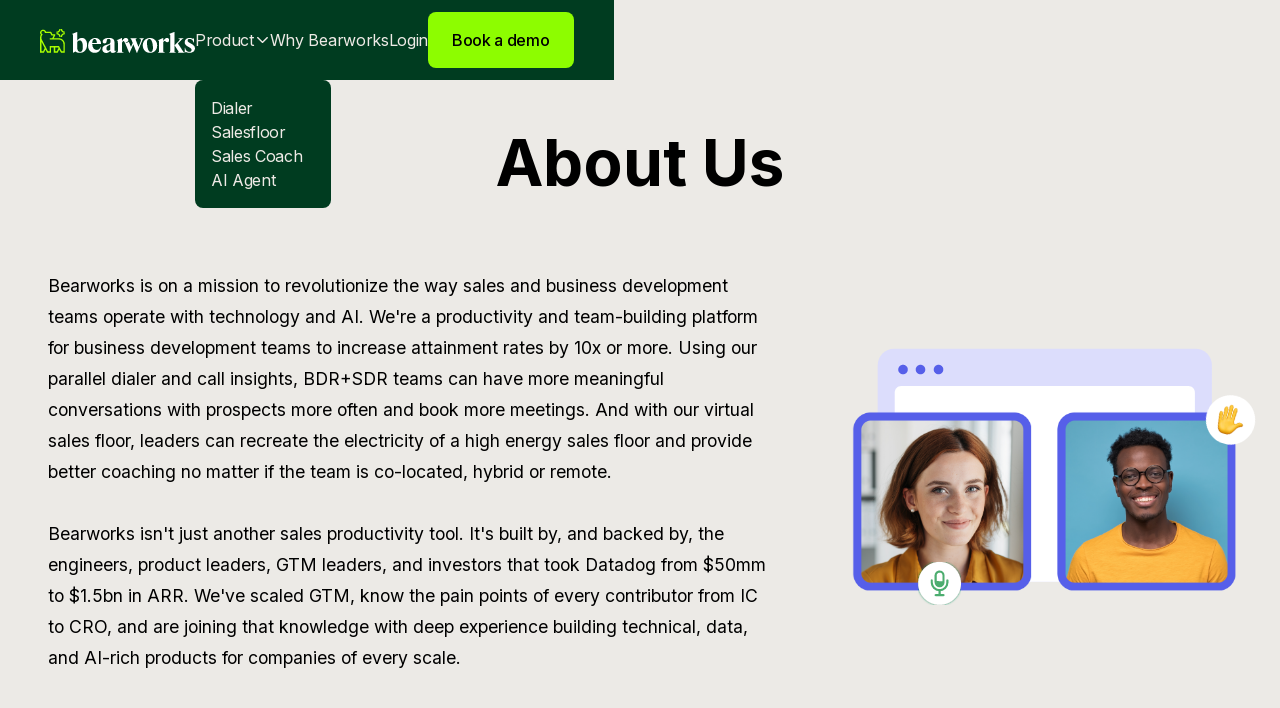

--- FILE ---
content_type: text/html
request_url: https://www.bearworks.com/about
body_size: 12647
content:
<!DOCTYPE html><!-- Last Published: Thu Jan 15 2026 21:20:02 GMT+0000 (Coordinated Universal Time) --><html data-wf-domain="www.bearworks.com" data-wf-page="6598038497f34bd94a8cdd77" data-wf-site="6499591121638d5f884a7823" lang="us"><head><meta charset="utf-8"/><base href="https://www.bearworks.com"/><title>Bearworks | About Us</title><meta content="Learn more about the features behind Bearworks&#x27; Virtual Salesfloor and Parallel Dialer." name="description"/><meta content="Bearworks | About Us" property="og:title"/><meta content="Learn more about the features behind Bearworks&#x27; Virtual Salesfloor and Parallel Dialer." property="og:description"/><meta content="https://cdn.prod.website-files.com/6499591121638d5f884a7823/684f29186eb992996577a547_Bearworks-Opengraph.webp" property="og:image"/><meta content="Bearworks | About Us" property="twitter:title"/><meta content="Learn more about the features behind Bearworks&#x27; Virtual Salesfloor and Parallel Dialer." property="twitter:description"/><meta content="https://cdn.prod.website-files.com/6499591121638d5f884a7823/684f29186eb992996577a547_Bearworks-Opengraph.webp" property="twitter:image"/><meta property="og:type" content="website"/><meta content="summary_large_image" name="twitter:card"/><meta content="width=device-width, initial-scale=1" name="viewport"/><link href="https://cdn.prod.website-files.com/6499591121638d5f884a7823/css/bearworks.webflow.shared.bb83539f7.min.css" rel="stylesheet" type="text/css" integrity="sha384-u4NTn3CjxA/hqNTu4PTvNP6yRc+KMr4PUP3ijnz/B8MQ2yNxifjbE8S8/JcggrBw" crossorigin="anonymous"/><link href="https://fonts.googleapis.com" rel="preconnect"/><link href="https://fonts.gstatic.com" rel="preconnect" crossorigin="anonymous"/><script src="https://ajax.googleapis.com/ajax/libs/webfont/1.6.26/webfont.js" type="text/javascript"></script><script type="text/javascript">WebFont.load({  google: {    families: ["Montserrat:100,100italic,200,200italic,300,300italic,400,400italic,500,500italic,600,600italic,700,700italic,800,800italic,900,900italic","PT Serif:400,400italic,700,700italic","Inter:100,200,300,regular,500,600,700,800,900","Geist:regular,500,600,700"]  }});</script><script type="text/javascript">!function(o,c){var n=c.documentElement,t=" w-mod-";n.className+=t+"js",("ontouchstart"in o||o.DocumentTouch&&c instanceof DocumentTouch)&&(n.className+=t+"touch")}(window,document);</script><link href="https://cdn.prod.website-files.com/6499591121638d5f884a7823/681eb3fbfdee88e95a8ef9f6_Logo%20(3)-small.png" rel="shortcut icon" type="image/x-icon"/><link href="https://cdn.prod.website-files.com/6499591121638d5f884a7823/681eb400b5c64d8e149deb9f_Logo%20(3)-big.png" rel="apple-touch-icon"/><link href="https://www.bearworks.com/about" rel="canonical"/><script>
    !function(t,e){var o,n,p,r;e.__SV||(window.posthog=e,e._i=[],e.init=function(i,s,a){function g(t,e){var o=e.split(".");2==o.length&&(t=t[o[0]],e=o[1]),t[e]=function(){t.push([e].concat(Array.prototype.slice.call(arguments,0)))}}(p=t.createElement("script")).type="text/javascript",p.crossOrigin="anonymous",p.async=!0,p.src=s.api_host.replace(".i.posthog.com","-assets.i.posthog.com")+"/static/array.js",(r=t.getElementsByTagName("script")[0]).parentNode.insertBefore(p,r);var u=e;for(void 0!==a?u=e[a]=[]:a="posthog",u.people=u.people||[],u.toString=function(t){var e="posthog";return"posthog"!==a&&(e+="."+a),t||(e+=" (stub)"),e},u.people.toString=function(){return u.toString(1)+".people (stub)"},o="init capture register register_once register_for_session unregister unregister_for_session getFeatureFlag getFeatureFlagPayload isFeatureEnabled reloadFeatureFlags updateEarlyAccessFeatureEnrollment getEarlyAccessFeatures on onFeatureFlags onSurveysLoaded onSessionId getSurveys getActiveMatchingSurveys renderSurvey canRenderSurvey canRenderSurveyAsync identify setPersonProperties group resetGroups setPersonPropertiesForFlags resetPersonPropertiesForFlags setGroupPropertiesForFlags resetGroupPropertiesForFlags reset get_distinct_id getGroups get_session_id get_session_replay_url alias set_config startSessionRecording stopSessionRecording sessionRecordingStarted captureException loadToolbar get_property getSessionProperty createPersonProfile opt_in_capturing opt_out_capturing has_opted_in_capturing has_opted_out_capturing clear_opt_in_out_capturing debug getPageViewId captureTraceFeedback captureTraceMetric".split(" "),n=0;n<o.length;n++)g(u,o[n]);e._i.push([i,s,a])},e.__SV=1)}(document,window.posthog||[]);
    posthog.init('phc_9lZSraWo8MlbWArpyreNXNY2yxvEurBZ1tKtDztB7p', {
        api_host: 'https://us.i.posthog.com',
        person_profiles: 'identified_only', // or 'always' to create profiles for anonymous users as well
    })
</script>



<!-- Google Tag Manager -->
<script>(function(w,d,s,l,i){w[l]=w[l]||[];w[l].push({'gtm.start':
new Date().getTime(),event:'gtm.js'});var f=d.getElementsByTagName(s)[0],
j=d.createElement(s),dl=l!='dataLayer'?'&l='+l:'';j.async=true;j.src=
'https://www.googletagmanager.com/gtm.js?id='+i+dl;f.parentNode.insertBefore(j,f);
})(window,document,'script','dataLayer','GTM-5WP6X75C');</script>
<!-- End Google Tag Manager -->

<!-- Meta Pixel Code -->
<script>
!function(f,b,e,v,n,t,s)
{if(f.fbq)return;n=f.fbq=function(){n.callMethod?
n.callMethod.apply(n,arguments):n.queue.push(arguments)};
if(!f._fbq)f._fbq=n;n.push=n;n.loaded=!0;n.version='2.0';
n.queue=[];t=b.createElement(e);t.async=!0;
t.src=v;s=b.getElementsByTagName(e)[0];
s.parentNode.insertBefore(t,s)}(window,document,'script',
'https://connect.facebook.net/en_US/fbevents.js');
 fbq('init', '2404387029928956'); 
fbq('track', 'PageView');
</script>
<noscript>
 <img height="1" width="1" 
src="https://www.facebook.com/tr?id=2404387029928956&ev=PageView
&noscript=1"/>
</noscript>
<!-- End Meta Pixel Code -->


<script>!function () {var reb2b = window.reb2b = window.reb2b || [];if (reb2b.invoked) return;reb2b.invoked = true;reb2b.methods = ["identify", "collect"];reb2b.factory = function (method) {return function () {var args = Array.prototype.slice.call(arguments);args.unshift(method);reb2b.push(args);return reb2b;};};for (var i = 0; i < reb2b.methods.length; i++) {var key = reb2b.methods[i];reb2b[key] = reb2b.factory(key);}reb2b.load = function (key) {var script = document.createElement("script");script.type = "text/javascript";script.async = true;script.src = "https://s3-us-west-2.amazonaws.com/b2bjsstore/b/" + key + "/reb2b.js.gz";var first = document.getElementsByTagName("script")[0];first.parentNode.insertBefore(script, first);};reb2b.SNIPPET_VERSION = "1.0.1";reb2b.load("3961Y0H3YJNG");}();</script>



<script>
    !function(e,r){try{if(e.vector)return void console.log("Vector snippet included more than once.");var t={};t.q=t.q||[];for(var o=["load","identify","on"],n=function(e){return function(){var r=Array.prototype.slice.call(arguments);t.q.push([e,r])}},c=0;c<o.length;c++){var a=o[c];t[a]=n(a)}if(e.vector=t,!t.loaded){var i=r.createElement("script");i.type="text/javascript",i.async=!0,i.src="https://cdn.vector.co/pixel.js";var l=r.getElementsByTagName("script")[0];l.parentNode.insertBefore(i,l),t.loaded=!0}}catch(e){console.error("Error loading Vector:",e)}}(window,document);
    vector.load("b21b1ad9-c61b-48c2-a2be-65dd6c3fce18");
</script>
</head><body><div class="page-wrapper"><div class="global-styles w-embed"><style>

/* Make text look crisper and more legible in all browsers */
body {
  -webkit-font-smoothing: antialiased;
  -moz-osx-font-smoothing: grayscale;
  font-smoothing: antialiased;
  text-rendering: optimizeLegibility;
}

/* Focus state style for keyboard navigation for the focusable elements */
*[tabindex]:focus-visible,
  input[type="file"]:focus-visible {
   outline: 0.125rem solid #4d65ff;
   outline-offset: 0.125rem;
}

/* Get rid of top margin on first element in any rich text element */
.w-richtext > :not(div):first-child, .w-richtext > div:first-child > :first-child {
  margin-top: 0 !important;
}

/* Get rid of bottom margin on last element in any rich text element */
.w-richtext>:last-child, .w-richtext ol li:last-child, .w-richtext ul li:last-child {
	margin-bottom: 0 !important;
}

/* Prevent all click and hover interaction with an element */
.pointer-events-off {
	pointer-events: none;
}

/* Enables all click and hover interaction with an element */
.pointer-events-on {
  pointer-events: auto;
}

/* Create a class of .div-square which maintains a 1:1 dimension of a div */
.div-square::after {
	content: "";
	display: block;
	padding-bottom: 100%;
}

/* Make sure containers never lose their center alignment */
.container-medium,.container-small, .container-large {
	margin-right: auto !important;
  margin-left: auto !important;
}

/* 
Make the following elements inherit typography styles from the parent and not have hardcoded values. 
Important: You will not be able to style for example "All Links" in Designer with this CSS applied.
Uncomment this CSS to use it in the project. Leave this message for future hand-off.
*/
/*
a,
.w-input,
.w-select,
.w-tab-link,
.w-nav-link,
.w-dropdown-btn,
.w-dropdown-toggle,
.w-dropdown-link {
  color: inherit;
  text-decoration: inherit;
  font-size: inherit;
}
*/

/* Apply "..." after 3 lines of text */
.text-style-3lines {
	display: -webkit-box;
	overflow: hidden;
	-webkit-line-clamp: 3;
	-webkit-box-orient: vertical;
}

/* Apply "..." after 2 lines of text */
.text-style-2lines {
	display: -webkit-box;
	overflow: hidden;
	-webkit-line-clamp: 2;
	-webkit-box-orient: vertical;
}

/* Adds inline flex display */
.display-inlineflex {
  display: inline-flex;
}

/* These classes are never overwritten */
.hide {
  display: none !important;
}

@media screen and (max-width: 991px) {
    .hide, .hide-tablet {
        display: none !important;
    }
}
  @media screen and (max-width: 767px) {
    .hide-mobile-landscape{
      display: none !important;
    }
}
  @media screen and (max-width: 479px) {
    .hide-mobile{
      display: none !important;
    }
}
 
.margin-0 {
  margin: 0rem !important;
}
  
.padding-0 {
  padding: 0rem !important;
}

.spacing-clean {
padding: 0rem !important;
margin: 0rem !important;
}

.margin-top {
  margin-right: 0rem !important;
  margin-bottom: 0rem !important;
  margin-left: 0rem !important;
}

.padding-top {
  padding-right: 0rem !important;
  padding-bottom: 0rem !important;
  padding-left: 0rem !important;
}
  
.margin-right {
  margin-top: 0rem !important;
  margin-bottom: 0rem !important;
  margin-left: 0rem !important;
}

.padding-right {
  padding-top: 0rem !important;
  padding-bottom: 0rem !important;
  padding-left: 0rem !important;
}

.margin-bottom {
  margin-top: 0rem !important;
  margin-right: 0rem !important;
  margin-left: 0rem !important;
}

.padding-bottom {
  padding-top: 0rem !important;
  padding-right: 0rem !important;
  padding-left: 0rem !important;
}

.margin-left {
  margin-top: 0rem !important;
  margin-right: 0rem !important;
  margin-bottom: 0rem !important;
}
  
.padding-left {
  padding-top: 0rem !important;
  padding-right: 0rem !important;
  padding-bottom: 0rem !important;
}
  
.margin-horizontal {
  margin-top: 0rem !important;
  margin-bottom: 0rem !important;
}

.padding-horizontal {
  padding-top: 0rem !important;
  padding-bottom: 0rem !important;
}

.margin-vertical {
  margin-right: 0rem !important;
  margin-left: 0rem !important;
}
  
.padding-vertical {
  padding-right: 0rem !important;
  padding-left: 0rem !important;
}

@media only screen and (max-width: 1172px) {
  .cta_image-wrapper {
    max-width: 24rem;
  }
}

@media only screen and (max-width: 1074px) {
  .cta_image-wrapper {
    max-width: 18rem;
  }
}
[aria-current="page1"] {
  pointer-events: none;
}

/*C-Custom CSS*/

@media screen and (min-width: 1440px) {
  .product-hero_visual{right: -4rem;}
}


/* Home Tab active */

.tab_item.w--current svg{
	color:var(--_c-variables---swatch--primary);
}
.tab_item.w--current .c-heading-style-h5{
	color:var(--_c-variables---text-color--text-white);
}
.tab_item.w--current .tab_content{
	color: var(--_c-variables---text-color--text-tertiary);
}


.c-cta{background: linear-gradient(0deg, #003C20 -0.03%, #000 197.42%);}

[data-blur-grid]:hover .card_blur{opacity:1;}
</style></div><div class="nav_fixed"><nav class="nav_component"><div class="c-padding-global"><div class="nav_container"><a href="/" class="nav_brand w-nav-brand"><img width="155" height="24" alt="" src="https://cdn.prod.website-files.com/6499591121638d5f884a7823/6841f937a1461b2e446d71d8_Bearworks-Logo.svg" loading="lazy" class="nav_logo"/></a><div class="nav_menu"><div class="nav_menu-list"><div class="nav_menu_dropdown"><a href="#" class="nav_menu_link is-dropdown w-inline-block"><span>Product</span><svg xmlns="http://www.w3.org/2000/svg" width="100%" viewBox="0 0 17 16" fill="none" class="icon-1x1-small"><path d="M13.9844 5.5L8.98438 10.5L3.98438 5.5" stroke="currentColor" stroke-width="1.5" stroke-linecap="round" stroke-linejoin="round"></path></svg></a><div class="menu_dropdown-content"><ul role="list" class="menu_dropdown-list"><li class="margin-bottom margin-0"><a href="/product/power-dialer" class="nav_menu_link"><span>Dialer</span></a></li><li class="margin-bottom margin-0"><a href="/product/virtual-salesfloor" class="nav_menu_link"><span>Salesfloor</span></a></li><li class="margin-bottom margin-0"><a href="/product/sales-coach" class="nav_menu_link"><span>Sales Coach</span></a></li><li class="margin-bottom margin-0"><a href="/product/ai-phone-agent" class="nav_menu_link"><span>AI Agent</span></a></li></ul></div></div><a href="/#why" class="nav_menu_link"><span>Why Bearworks</span></a></div><div class="nav_cta-mobile"><a href="#" data-w-id="f101474c-fadf-18bb-828b-ab312bbe777e" class="c-button w-button">Book a demo</a></div></div><div class="nav_cta-desktop"><a href="https://floor.bearworks.com/" target="_blank" class="nav_menu_link hide-mobile-landscape"><span>Login</span></a><a href="#" button-demo="" data-wf--c-button-demo--variant="base" class="c-button is-demo w-button">Book a demo</a></div><div class="nav_menu-button"><div class="menu-button_line is-top"></div><div class="menu-button_line is-mid"></div><div class="menu-button_line is-bottom"></div></div></div></div></nav></div><main class="main-wrapper"><section class="section_features"><div class="padding-global"><div class="container-large"><div class="padding-section-large"><div class="features_component"><div class="text-align-center"><div class="margin-bottom margin-small"><h1 class="heading-22">About Us</h1></div></div><div class="feature_component"><div class="feature_content"><div class="feature_content"><div class="spacer-12"><div class="revenue_list"><div class="revenue_list-item"><div class="text-block-33">Bearworks is on a mission to revolutionize the way sales and business development teams operate with technology and AI. We&#x27;re a productivity and team-building platform for business development teams to increase attainment rates by 10x or more. Using our parallel dialer and call insights, BDR+SDR teams can have more meaningful conversations with prospects more often and book more meetings. And with our virtual sales floor, leaders can recreate the electricity of a high energy sales floor and provide better coaching no matter if the team is co-located, hybrid or remote.<br/><br/>Bearworks isn&#x27;t just another sales productivity tool. It&#x27;s built by, and backed by, the engineers, product leaders, GTM leaders, and investors that took Datadog from $50mm to $1.5bn in ARR. We&#x27;ve scaled GTM, know the pain points of every contributor from IC to CRO, and are joining that knowledge with deep experience building technical, data, and AI-rich products for companies of every scale.</div></div></div></div><div class="spacer-12"></div></div></div><div class="feature_image-wrapper"><div class="lottie-animation-3" data-w-id="4d50ce4c-6050-490c-8944-aa893309ea39" data-animation-type="lottie" data-src="https://cdn.prod.website-files.com/6499591121638d5f884a7823/65b946c05842fda6e1333253_Anim_2.lottie" data-loop="1" data-direction="1" data-autoplay="1" data-is-ix2-target="0" data-renderer="svg" data-default-duration="5.8" data-duration="0"></div></div></div></div></div></div><div class="padding-global"><div class="container-large"><div class="padding-section-large"><div class="brix---mg-bottom-56px"><div data-w-id="7c1d5c15-68fb-a0e2-11d3-10bffc03ca57" style="-webkit-transform:translate3d(0, 10%, 0) scale3d(1, 1, 1) rotateX(0) rotateY(0) rotateZ(0) skew(0, 0);-moz-transform:translate3d(0, 10%, 0) scale3d(1, 1, 1) rotateX(0) rotateY(0) rotateZ(0) skew(0, 0);-ms-transform:translate3d(0, 10%, 0) scale3d(1, 1, 1) rotateX(0) rotateY(0) rotateZ(0) skew(0, 0);transform:translate3d(0, 10%, 0) scale3d(1, 1, 1) rotateX(0) rotateY(0) rotateZ(0) skew(0, 0);opacity:0" class="brix---inner-container-600px---center"><div class="brix---text-center"><div class="brix---color-neutral-800"><h2 class="brix---heading-h2-size">Boost <span class="cf-gradient-span">Your Sales Team</span> Performance</h2></div></div></div></div><div class="features_component"><div class="text-align-center"><div class="max-width-small align-center"></div></div></div><div data-w-id="7c1d5c15-68fb-a0e2-11d3-10bffc03ca6c" style="-webkit-transform:translate3d(0, 10%, 0) scale3d(1, 1, 1) rotateX(0) rotateY(0) rotateZ(0) skew(0, 0);-moz-transform:translate3d(0, 10%, 0) scale3d(1, 1, 1) rotateX(0) rotateY(0) rotateZ(0) skew(0, 0);-ms-transform:translate3d(0, 10%, 0) scale3d(1, 1, 1) rotateX(0) rotateY(0) rotateZ(0) skew(0, 0);transform:translate3d(0, 10%, 0) scale3d(1, 1, 1) rotateX(0) rotateY(0) rotateZ(0) skew(0, 0);opacity:0" class="w-layout-grid brix---grid-4-columns"><div id="w-node-_7c1d5c15-68fb-a0e2-11d3-10bffc03ca6d-4a8cdd77" class="brix---text-center box2"><div class="brix---color-neutral-800"><div class="brix---display-2">100<span class="brix---color-accent-1">%</span></div></div><div class="brix---color-neutral-800"><h3 class="brix---heading-h3-size">visibility into calls</h3></div></div><div id="w-node-_7c1d5c15-68fb-a0e2-11d3-10bffc03ca76-4a8cdd77" class="brix---text-center box2"><div class="brix---color-neutral-800"><div class="brix---display-2">+54<span class="brix---color-accent-1">%</span></div></div><div class="brix---color-neutral-800"><h3 class="brix---heading-h3-size">increased call to demo conversion rates</h3></div></div><div id="w-node-_7c1d5c15-68fb-a0e2-11d3-10bffc03ca7f-4a8cdd77" class="brix---text-center box2"><div class="brix---color-neutral-800"><div class="brix---display-2">+15<span class="brix---color-accent-1">%</span></div></div><div class="brix---color-neutral-800"><h3 class="brix---heading-h3-size">improved employee satisfaction</h3></div></div><div id="w-node-_7c1d5c15-68fb-a0e2-11d3-10bffc03ca88-4a8cdd77" class="brix---text-center box2"><div class="brix---color-neutral-800"><div class="brix---display-2">72<span class="brix---color-accent-1">%</span></div></div><div class="brix---color-neutral-800"><h3 class="brix---heading-h3-size">decreased cost per meeting</h3></div></div></div><div class="spacer-xxhuge hide-mobile-landscape"></div><div class="w-layout-blockcontainer container-7 w-container"><a href="#" data-w-id="7c1d5c15-68fb-a0e2-11d3-10bffc03ca93" style="opacity:0" class="cf-arrow-button w-inline-block"><div class="text-block-27">Get Started Now</div></a></div><div class="spacer-xxhuge hide-mobile-landscape"></div></div></div></div></div></section><div class="popup"><div class="popup_component"><div class="demo-form_content"><div class="demo-form_header-w"><h2 class="c-heading-style-h3 is-text-wrap-balance">Ready to reach the next level?</h2><div class="popup_close"><a href="#" class="popup_close-linl"><svg xmlns="http://www.w3.org/2000/svg" fill="none" viewBox="0 0 24 24" stroke-width="1.5" stroke="currentColor" class="icon-1x1-20 size-6" width="100%"><path stroke-linecap="round" stroke-linejoin="round" d="M6 18 18 6M6 6l12 12"></path></svg></a></div></div><p class="c-text-size-regular">Fill in the form below and we&#x27;ll contact you shortly!</p><ul role="list" class="c-list"><li class="c-text-size-regular">Call smarter and 10X connect rates</li><li class="c-text-size-regular">Call faster and 5X efficiency</li><li class="c-text-size-regular">Increase quality with AI</li><li class="c-text-size-regular">Supercharge growth</li></ul></div><div class="cta_form-block w-form"><form id="email-form" name="email-form" data-name="Email Form" redirect="/consultation-call" data-redirect="/consultation-call" method="post" class="cta_form" data-wf-page-id="6598038497f34bd94a8cdd77" data-wf-element-id="be9f411c-7810-14ce-b933-1daf04534dea"><div class="two-fields-wrapper-form"><input class="form-input w-input" maxlength="256" name="First-Name" data-name="First Name" placeholder="First name" type="text" id="First-Name-5"/><input class="form-input w-input" maxlength="256" name="Last-Name" data-name="Last Name" placeholder="Last name" type="text" id="Last-Name-6"/></div><div class="two-fields-wrapper-form"><input class="form-input w-input" maxlength="256" name="Company" data-name="Company" placeholder="Company" type="text" id="Company-4"/><input class="form-input w-input" maxlength="256" name="Phone-Number" data-name="Phone Number" placeholder="Phone number" type="tel" id="Phone-Number-3"/></div><input class="form-input w-input" maxlength="256" name="Email" data-name="Email" placeholder="Enter your email" type="email" id="Email-7" required=""/><input type="submit" data-wait="Please wait..." class="c-button w-button" value="Submit"/><div class="embed-hidden-inputs w-embed w-script"><script></script>
<input type="hidden" class="utm_source" placeholder="utm_source" name="utm_source"><br>
<input type="hidden" class="utm_medium" placeholder="utm_medium" name="utm_medium"><br>
<input type="hidden" class="utm_campaign" placeholder="utm_campaign" name="utm_campaign"><br>
<input type="hidden" class="utm_term" placeholder="utm_term" name="utm_term"><br>
<input type="hidden" class="utm_content" placeholder="utm_content" name="utm_content"><br></div><div class="recaptcha-wrapper"><div data-sitekey="6Ldsj5orAAAAADBtdJDllR6hOpMeroFnuQ4f9JCr" class="w-form-formrecaptcha g-recaptcha g-recaptcha-error g-recaptcha-disabled"></div></div></form><div class="success-message w-form-done"><div class="c-text-size-regular text-weight-semibold">Thank you! Your submission has been received!</div></div><div class="error-message w-form-fail"><div>Oops! Something went wrong while submitting the form.</div></div></div></div><div class="popup_outer"><img src="https://cdn.prod.website-files.com/6499591121638d5f884a7823/649ac3b080b2e8dad1c5d0e4_x.svg" loading="lazy" data-w-id="be9f411c-7810-14ce-b933-1daf04534dfd" alt="Bearworks Parallel Dialer Software" class="popup_close-icon"/></div></div></main><section class="section_cta"><div class="padding-global"><div class="container-large"><div class="padding-section-large"><div class="cta_component"><div class="cta_image-wrapper"><img src="https://cdn.prod.website-files.com/6499591121638d5f884a7823/649961e1fa3185049d7da716_image-4.avif" loading="lazy" width="470" alt="Bearworks Parallel Dialer Software" sizes="(max-width: 991px) 100vw, 470px" srcset="https://cdn.prod.website-files.com/6499591121638d5f884a7823/649961e1fa3185049d7da716_image-4-p-500.avif 500w, https://cdn.prod.website-files.com/6499591121638d5f884a7823/649961e1fa3185049d7da716_image-4-p-800.avif 800w, https://cdn.prod.website-files.com/6499591121638d5f884a7823/649961e1fa3185049d7da716_image-4.avif 940w"/></div><div class="cta_content"><h2 class="heading-2"><span class="text-span-3 cta">Turn</span> <span class="cf-gradient-span">Calls</span> <span class="text-span-4">into </span><span class="cf-gradient-span">Deals<br/>‍</span> <span class="text-span-5">with Bearworks</span></h2><div class="spacer-12"></div><p class="text-color-grey"><span>Ready to get started? Book a demo:</span></p><div class="cta_form-block w-form"><form id="email-form" name="email-form" data-name="Email Form" redirect="/consultation-call" data-redirect="/consultation-call" method="post" class="cta_form" data-wf-page-id="6598038497f34bd94a8cdd77" data-wf-element-id="41a25974-2361-4b36-c560-bfbd1dcd01a8"><input class="form-input is-cta w-input" maxlength="256" name="Email" data-name="Email" placeholder="Enter your email" type="email" id="Email-4" required=""/><input type="submit" data-wait="Please wait..." class="button gtag w-button" value="Book Free Demo"/><div class="recaptcha-wrapper"><div data-sitekey="6Ldsj5orAAAAADBtdJDllR6hOpMeroFnuQ4f9JCr" class="w-form-formrecaptcha g-recaptcha g-recaptcha-error g-recaptcha-disabled"></div></div><div class="w-embed w-script"><script></script>
<input type="hidden" class="utm_source" placeholder="utm_source" name="utm_source"><br>
<input type="hidden" class="utm_medium" placeholder="utm_medium" name="utm_medium"><br>
<input type="hidden" class="utm_campaign" placeholder="utm_campaign" name="utm_campaign"><br>
<input type="hidden" class="utm_term" placeholder="utm_term" name="utm_term"><br>
<input type="hidden" class="utm_content" placeholder="utm_content" name="utm_content"><br></div></form><div class="success-message w-form-done"><div>Thank you! Your submission has been received!</div></div><div class="error-message w-form-fail"><div>Oops! Something went wrong while submitting the form.</div></div></div></div></div></div></div></div></section><div class="spacer-xxhuge hide-mobile-landscape"></div><div class="footer_wrap"><div class="footer_spacer"></div><footer class="c-footer"><div class="c-padding-global c-padding-section-medium"><div class="c-container-large"><div class="c-footer_component"><div class="footer_left-wrap"><div class="c-footer_links"><a href="/" class="c-footer_link">Home</a><a href="/product/power-dialer" class="c-footer_link">Dialer</a><a href="/product/virtual-salesfloor" class="c-footer_link">Salesfloor</a><a href="/product/sales-coach" class="c-footer_link">Sales Coach</a><a href="/blog" class="c-footer_link">Blog</a></div><a href="/" class="footer_brand w-inline-block"><img width="600" loading="lazy" alt="" src="https://cdn.prod.website-files.com/6499591121638d5f884a7823/6841f937a1461b2e446d71d8_Bearworks-Logo.svg" class="full-image"/></a></div><div class="footer_right-wrap"><div class="c-footer_social"><a aria-label="link to LinkedIn" href="https://www.linkedin.com/company/bearworks/" target="_blank" class="c-footer_social-link w-inline-block"><svg xmlns="http://www.w3.org/2000/svg" width="100%" viewBox="0 0 24 25" fill="none" class="icon-1x1-medium"><path fill-rule="evenodd" clip-rule="evenodd" d="M4.5 4.13086C3.67157 4.13086 3 4.80243 3 5.63086V20.6309C3 21.4593 3.67157 22.1309 4.5 22.1309H19.5C20.3284 22.1309 21 21.4593 21 20.6309V5.63086C21 4.80243 20.3284 4.13086 19.5 4.13086H4.5ZM8.52076 8.13358C8.52639 9.08983 7.81061 9.67905 6.96123 9.67483C6.16107 9.67061 5.46357 9.03358 5.46779 8.13499C5.47201 7.28983 6.13998 6.61061 7.00764 6.6303C7.88795 6.64999 8.52639 7.29546 8.52076 8.13358ZM12.2797 10.8926H9.75971H9.7583V19.4525H12.4217V19.2528C12.4217 18.8729 12.4214 18.4929 12.4211 18.1128C12.4203 17.099 12.4194 16.0841 12.4246 15.0706C12.426 14.8245 12.4372 14.5686 12.5005 14.3337C12.7381 13.4562 13.5271 12.8895 14.4074 13.0288C14.9727 13.1173 15.3467 13.445 15.5042 13.978C15.6013 14.3112 15.6449 14.6698 15.6491 15.0172C15.6605 16.0648 15.6589 17.1124 15.6573 18.1601C15.6567 18.5299 15.6561 18.8999 15.6561 19.2697V19.4511H18.328V19.2458C18.328 18.7938 18.3278 18.3419 18.3275 17.89C18.327 16.7605 18.3264 15.631 18.3294 14.5011C18.3308 13.9906 18.276 13.4872 18.1508 12.9936C17.9638 12.2595 17.5771 11.652 16.9485 11.2133C16.5027 10.901 16.0133 10.7 15.4663 10.6775C15.404 10.6749 15.3412 10.6715 15.2781 10.6681C14.9984 10.6529 14.7141 10.6376 14.4467 10.6915C13.6817 10.8448 13.0096 11.195 12.5019 11.8123C12.4429 11.8831 12.3852 11.955 12.2991 12.0623L12.2797 12.0866V10.8926ZM5.68164 19.4553H8.33242V10.8982H5.68164V19.4553Z" fill="currentColor"></path></svg></a></div><p class="c-text-size-regular">© 2026 Bearworks. All rights reserved.</p><img src="https://cdn.prod.website-files.com/6499591121638d5f884a7823/686262e52e2decaff564a36e_awards.png" loading="lazy" width="Auto" height="109" alt=""/><div class="button-group"><a href="/privacy-policy" class="c-footer_link">Privacy &amp; Policy</a><a href="/terms" class="c-footer_link">Terms</a></div></div></div></div></div></footer></div></div><script src="https://d3e54v103j8qbb.cloudfront.net/js/jquery-3.5.1.min.dc5e7f18c8.js?site=6499591121638d5f884a7823" type="text/javascript" integrity="sha256-9/aliU8dGd2tb6OSsuzixeV4y/faTqgFtohetphbbj0=" crossorigin="anonymous"></script><script src="https://cdn.prod.website-files.com/6499591121638d5f884a7823/js/webflow.1eb62145.6e6c4d0e2590dcbe.js" type="text/javascript" integrity="sha384-8nZWWWsO91f7eh+Iz8X0qOf4sWNtcFEm84aQHPyJ1IL1VmUifHW9LOzPycQso+nq" crossorigin="anonymous"></script><script src="https://cdn.prod.website-files.com/gsap/3.14.2/gsap.min.js" type="text/javascript"></script><script>
  (function(h,o,u,n,d) {
    h=h[d]=h[d]||{q:[],onReady:function(c){h.q.push(c)}}
    d=o.createElement(u);d.async=1;d.src=n
    n=o.getElementsByTagName(u)[0];n.parentNode.insertBefore(d,n)
  })(window,document,'script','https://www.datadoghq-browser-agent.com/us1/v5/datadog-rum.js','DD_RUM')
  window.DD_RUM.onReady(function() {
    window.DD_RUM.init({
      clientToken: 'pubcb6dbb28ae5940ab7b5f0ee86435db7c',
      applicationId: 'aade1761-ab75-4157-bd4c-a59d75f656a3',
      site: 'datadoghq.com',
      service: 'bearworks-corpsite',
      env: 'Production',
      // Specify a version number to identify the deployed version of your application in Datadog 
      // version: '1.0.0', 
      sessionSampleRate: 100,
      sessionReplaySampleRate: 20,
      trackUserInteractions: true,
      trackResources: true,
      trackLongTasks: true,
      defaultPrivacyLevel: 'mask-user-input',
    });
  })
</script>



<script>
  var queryString = window.location.search;
  console.log(queryString);
  // ?utm_source=facebook&utm_medium=post&utm_campaign=webflow
  var URLSearchParams_wb = new URLSearchParams(queryString);

  const utmParameters = [
    "utm_source", 
    "utm_medium",
    "utm_term", 
    "utm_content", 
    "utm_campaign"
  ];

  for (const utm_element of utmParameters) {
    /* if utm_source exist */
    $( "form" ).each(function( index ) {
        console.log('form element: ')
        console.log($( this ))
      if(URLSearchParams_wb.has(utm_element)){
        console.log(utm_element + "is exist");
        /* get UTM value of this utm param */
        var value = URLSearchParams_wb.get(utm_element)
        console.log($( this ).find("."+utm_element))
        /* change form hidden feild to this utm url value */
        $( this ).find("."+utm_element).val(value);
      }
    })    
  }/* end for loop */
</script>
<script>
  const my_utmParameters = [
    "utm_source", 
    "utm_medium", 
    "utm_term",
    "utm_content",
    "utm_campaign"
  ];

  function getAllUrlParams(url) {
    let obj = Object.fromEntries(new URLSearchParams(location.search));
    return obj;
  }


  function getCookie(cname) {
      let name = cname + "=";
      let decodedCookie = decodeURIComponent(document.cookie);
      let ca = decodedCookie.split(';');
      for(let i = 0; i <ca.length; i++) {
        let c = ca[i];
        while (c.charAt(0) == ' ') {
          c = c.substring(1);
        }
        if (c.indexOf(name) == 0) {
          return c.substring(name.length, c.length);
        }
      }
      return undefined;
    }

  function setCookie(cname, cvalue, exdays) {
      const d = new Date();
      d.setTime(d.getTime() + (exdays*24*60*60*1000));
      let expires = "expires="+ d.toUTCString();
      document.cookie = cname + "=" + cvalue + ";" + expires + ";path=/";
    }

  /* Check if Lead Cookie already exist */
  // var cookieExist = Cookies.get('Lead'); // => if false return undefined
  var cookieExist = getCookie('Lead');
  /* get URL params object */
  var getAllUrlParams = getAllUrlParams(); // return object
  /*Convert a JavaScript object into a string */
  var getAllUrlParamsJSON = JSON.stringify(getAllUrlParams);
  /* Check if the url with utm_parameters */
  let isEmpty = jQuery.isEmptyObject(getAllUrlParams); // return true/false

  /* Case 1 - if the page with parameters & no cockie exsist */
  if(!isEmpty && cookieExist === undefined){
    /* Set lead object for the cockies */
    console.log("Case 1 - parameters & no cockie exsist => Create Cockie");
    /* 
        ## Set Cookies ##
        expires: If omitted, the cookie becomes a session cookie (This example)
    */
    createLead();
    setUTMformValues();
    cookieExist = getCookie('Lead');
  }/*end if*/

  let compare = is_this_utm_equal_to_cockie_utm_values();

  if(!isEmpty && cookieExist !== undefined){
    /* it this utm params diff from current lead values create new lead*/
    if(!compare){
      /* Case 3 - cockie already exsist but with diff values Vs url utm parmas
            (remove current Lead and generate new one) 
      */
      console.log("Case 3 - lead Exist, but with diff parames");
      // Cookies.remove('Lead');
      setCookie('Lead','',-2);
      createLead();
      setUTMformValues();
    }else{
      console.log("Case 2 - lead exsist with this params");
      setUTMformValues();
    }
  }

  /* Case 4 - cookie Exist  but page without any utm param */
  if(isEmpty && cookieExist !== undefined){
    console.log("Case 4 - cookie Exist  but page without any utm param");
    setUTMformValues();
  }

  function createLead(){
    var lead = {
      parameters: getAllUrlParams
    };
    /* if you want to add 2 days expires for example: 
   Cookies.set('Lead', 'lead', { expires: 2}) 
   */
    // Cookies.set('Lead', lead, { });
    setCookie('Lead', JSON.stringify(lead), 2);
  }

  /* check if this utm url equal to the current values of cockie lead */
  function is_this_utm_equal_to_cockie_utm_values(){
    for (const this_utm_element of my_utmParameters) {
      /* if utm_source exist */
      //console.log('cookieExist');
      //console.log(cookieExist);
      let value_exsist = (cookieExist !== undefined) && JSON.parse(cookieExist).parameters[this_utm_element] == getAllUrlParams[this_utm_element];
      //console.log(`${value_exsist} - ${JSON.parse(cookieExist).parameters[this_utm_element]} compare to: ${getAllUrlParams[this_utm_element]}`);
      if(value_exsist == false){
        return false;
      }
    }/* end for loop */
    return true;
  }

  function setUTMformValues(){  
    /* webflow form object (Add embed code under webflow designer inside FORM */
    /*
        <input type="text" class="utm_source" placeholder="utm_source" name="utm_source">
<input type="text" class="utm_medium" placeholder="utm_medium" name="utm_medium">
<input type="text" class="utm_campaign" placeholder="utm_campaign" name="utm_campaign">
    */
    /* the value if the param is empty */
    const empty_param_case = "null";
    /* set feilds */
    for (const this_utm_element of my_utmParameters) {
      /* if utm_source exist */
      set_utm_feild(this_utm_element);
    }/* end for loop */

    /* inner function */
    function set_utm_feild(utm_type){
      // let utm_value = JSON.parse(Cookies.get('Lead')).parameters[utm_type];
      let utm_value = JSON.parse(getCookie('Lead')).parameters[utm_type];
        
      let utm_nodes = document.getElementsByClassName(utm_type);
      /* change all utm form feilds */
      if(utm_nodes.length > 0){
        for(var i = 0; i < utm_nodes.length; i++)
        {
          if(!!utm_value && utm_value !== undefined){
            utm_nodes[i].value = utm_value;
          }
          else{
            /* empty param for example ?utm_campaign= or ?utm_campaign */
            utm_nodes[i].value = empty_param_case;
          }
        }/* end for */
      }/* end if */
    }// end inner set_utm_feild function */         
  }
  
  function set_utm_nodes(node_name, utm_value) {
    let utm_nodes = document.getElementsByClassName(node_name);
      if(utm_nodes.length > 0){
        for(var i = 0; i < utm_nodes.length; i++)
        {
          if(utm_value && utm_value !== undefined){
            utm_nodes[i].value = utm_value;
          }              
        }
      }
  }
  
// Get the referring URL
const referrer = document.referrer;

// TODO: test this on paid ads, write this to cookies.  Test this on other search engines
if (referrer.includes("google")) {      

    let utm_value = referrer;

    var lead = {
      parameters: Object.fromEntries(new URLSearchParams(location.search))
    };
    lead['parameters']['utm_term'] = referrer;
    lead['parameters']['utm_source'] = 'google';
    lead['parameters']['utm_medium'] = 'organic';
    setCookie('Lead', JSON.stringify(lead), 2);

    set_utm_nodes('utm_term', referrer);
    set_utm_nodes('utm_source', 'google');
    set_utm_nodes('utm_medium', 'organic');
}
  
</script>

<script src="https://hubspotonwebflow.com/assets/js/form-124.js" type="text/javascript" integrity="sha384-bjyNIOqAKScdeQ3THsDZLGagNN56B4X2Auu9YZIGu+tA/PlggMk4jbWruG/P6zYj" crossorigin="anonymous"></script></body></html>

--- FILE ---
content_type: text/css
request_url: https://cdn.prod.website-files.com/6499591121638d5f884a7823/css/bearworks.webflow.shared.bb83539f7.min.css
body_size: 56077
content:
html{-webkit-text-size-adjust:100%;-ms-text-size-adjust:100%;font-family:sans-serif}body{margin:0}article,aside,details,figcaption,figure,footer,header,hgroup,main,menu,nav,section,summary{display:block}audio,canvas,progress,video{vertical-align:baseline;display:inline-block}audio:not([controls]){height:0;display:none}[hidden],template{display:none}a{background-color:#0000}a:active,a:hover{outline:0}abbr[title]{border-bottom:1px dotted}b,strong{font-weight:700}dfn{font-style:italic}h1{margin:.67em 0;font-size:2em}mark{color:#000;background:#ff0}small{font-size:80%}sub,sup{vertical-align:baseline;font-size:75%;line-height:0;position:relative}sup{top:-.5em}sub{bottom:-.25em}img{border:0}svg:not(:root){overflow:hidden}hr{box-sizing:content-box;height:0}pre{overflow:auto}code,kbd,pre,samp{font-family:monospace;font-size:1em}button,input,optgroup,select,textarea{color:inherit;font:inherit;margin:0}button{overflow:visible}button,select{text-transform:none}button,html input[type=button],input[type=reset]{-webkit-appearance:button;cursor:pointer}button[disabled],html input[disabled]{cursor:default}button::-moz-focus-inner,input::-moz-focus-inner{border:0;padding:0}input{line-height:normal}input[type=checkbox],input[type=radio]{box-sizing:border-box;padding:0}input[type=number]::-webkit-inner-spin-button,input[type=number]::-webkit-outer-spin-button{height:auto}input[type=search]{-webkit-appearance:none}input[type=search]::-webkit-search-cancel-button,input[type=search]::-webkit-search-decoration{-webkit-appearance:none}legend{border:0;padding:0}textarea{overflow:auto}optgroup{font-weight:700}table{border-collapse:collapse;border-spacing:0}td,th{padding:0}@font-face{font-family:webflow-icons;src:url([data-uri])format("truetype");font-weight:400;font-style:normal}[class^=w-icon-],[class*=\ w-icon-]{speak:none;font-variant:normal;text-transform:none;-webkit-font-smoothing:antialiased;-moz-osx-font-smoothing:grayscale;font-style:normal;font-weight:400;line-height:1;font-family:webflow-icons!important}.w-icon-slider-right:before{content:""}.w-icon-slider-left:before{content:""}.w-icon-nav-menu:before{content:""}.w-icon-arrow-down:before,.w-icon-dropdown-toggle:before{content:""}.w-icon-file-upload-remove:before{content:""}.w-icon-file-upload-icon:before{content:""}*{box-sizing:border-box}html{height:100%}body{color:#333;background-color:#fff;min-height:100%;margin:0;font-family:Arial,sans-serif;font-size:14px;line-height:20px}img{vertical-align:middle;max-width:100%;display:inline-block}html.w-mod-touch *{background-attachment:scroll!important}.w-block{display:block}.w-inline-block{max-width:100%;display:inline-block}.w-clearfix:before,.w-clearfix:after{content:" ";grid-area:1/1/2/2;display:table}.w-clearfix:after{clear:both}.w-hidden{display:none}.w-button{color:#fff;line-height:inherit;cursor:pointer;background-color:#3898ec;border:0;border-radius:0;padding:9px 15px;text-decoration:none;display:inline-block}input.w-button{-webkit-appearance:button}html[data-w-dynpage] [data-w-cloak]{color:#0000!important}.w-code-block{margin:unset}pre.w-code-block code{all:inherit}.w-optimization{display:contents}.w-webflow-badge,.w-webflow-badge>img{box-sizing:unset;width:unset;height:unset;max-height:unset;max-width:unset;min-height:unset;min-width:unset;margin:unset;padding:unset;float:unset;clear:unset;border:unset;border-radius:unset;background:unset;background-image:unset;background-position:unset;background-size:unset;background-repeat:unset;background-origin:unset;background-clip:unset;background-attachment:unset;background-color:unset;box-shadow:unset;transform:unset;direction:unset;font-family:unset;font-weight:unset;color:unset;font-size:unset;line-height:unset;font-style:unset;font-variant:unset;text-align:unset;letter-spacing:unset;-webkit-text-decoration:unset;text-decoration:unset;text-indent:unset;text-transform:unset;list-style-type:unset;text-shadow:unset;vertical-align:unset;cursor:unset;white-space:unset;word-break:unset;word-spacing:unset;word-wrap:unset;transition:unset}.w-webflow-badge{white-space:nowrap;cursor:pointer;box-shadow:0 0 0 1px #0000001a,0 1px 3px #0000001a;visibility:visible!important;opacity:1!important;z-index:2147483647!important;color:#aaadb0!important;overflow:unset!important;background-color:#fff!important;border-radius:3px!important;width:auto!important;height:auto!important;margin:0!important;padding:6px!important;font-size:12px!important;line-height:14px!important;text-decoration:none!important;display:inline-block!important;position:fixed!important;inset:auto 12px 12px auto!important;transform:none!important}.w-webflow-badge>img{position:unset;visibility:unset!important;opacity:1!important;vertical-align:middle!important;display:inline-block!important}h1,h2,h3,h4,h5,h6{margin-bottom:10px;font-weight:700}h1{margin-top:20px;font-size:38px;line-height:44px}h2{margin-top:20px;font-size:32px;line-height:36px}h3{margin-top:20px;font-size:24px;line-height:30px}h4{margin-top:10px;font-size:18px;line-height:24px}h5{margin-top:10px;font-size:14px;line-height:20px}h6{margin-top:10px;font-size:12px;line-height:18px}p{margin-top:0;margin-bottom:10px}blockquote{border-left:5px solid #e2e2e2;margin:0 0 10px;padding:10px 20px;font-size:18px;line-height:22px}figure{margin:0 0 10px}ul,ol{margin-top:0;margin-bottom:10px;padding-left:40px}.w-list-unstyled{padding-left:0;list-style:none}.w-embed:before,.w-embed:after{content:" ";grid-area:1/1/2/2;display:table}.w-embed:after{clear:both}.w-video{width:100%;padding:0;position:relative}.w-video iframe,.w-video object,.w-video embed{border:none;width:100%;height:100%;position:absolute;top:0;left:0}fieldset{border:0;margin:0;padding:0}button,[type=button],[type=reset]{cursor:pointer;-webkit-appearance:button;border:0}.w-form{margin:0 0 15px}.w-form-done{text-align:center;background-color:#ddd;padding:20px;display:none}.w-form-fail{background-color:#ffdede;margin-top:10px;padding:10px;display:none}label{margin-bottom:5px;font-weight:700;display:block}.w-input,.w-select{color:#333;vertical-align:middle;background-color:#fff;border:1px solid #ccc;width:100%;height:38px;margin-bottom:10px;padding:8px 12px;font-size:14px;line-height:1.42857;display:block}.w-input::placeholder,.w-select::placeholder{color:#999}.w-input:focus,.w-select:focus{border-color:#3898ec;outline:0}.w-input[disabled],.w-select[disabled],.w-input[readonly],.w-select[readonly],fieldset[disabled] .w-input,fieldset[disabled] .w-select{cursor:not-allowed}.w-input[disabled]:not(.w-input-disabled),.w-select[disabled]:not(.w-input-disabled),.w-input[readonly],.w-select[readonly],fieldset[disabled]:not(.w-input-disabled) .w-input,fieldset[disabled]:not(.w-input-disabled) .w-select{background-color:#eee}textarea.w-input,textarea.w-select{height:auto}.w-select{background-color:#f3f3f3}.w-select[multiple]{height:auto}.w-form-label{cursor:pointer;margin-bottom:0;font-weight:400;display:inline-block}.w-radio{margin-bottom:5px;padding-left:20px;display:block}.w-radio:before,.w-radio:after{content:" ";grid-area:1/1/2/2;display:table}.w-radio:after{clear:both}.w-radio-input{float:left;margin:3px 0 0 -20px;line-height:normal}.w-file-upload{margin-bottom:10px;display:block}.w-file-upload-input{opacity:0;z-index:-100;width:.1px;height:.1px;position:absolute;overflow:hidden}.w-file-upload-default,.w-file-upload-uploading,.w-file-upload-success{color:#333;display:inline-block}.w-file-upload-error{margin-top:10px;display:block}.w-file-upload-default.w-hidden,.w-file-upload-uploading.w-hidden,.w-file-upload-error.w-hidden,.w-file-upload-success.w-hidden{display:none}.w-file-upload-uploading-btn{cursor:pointer;background-color:#fafafa;border:1px solid #ccc;margin:0;padding:8px 12px;font-size:14px;font-weight:400;display:flex}.w-file-upload-file{background-color:#fafafa;border:1px solid #ccc;flex-grow:1;justify-content:space-between;margin:0;padding:8px 9px 8px 11px;display:flex}.w-file-upload-file-name{font-size:14px;font-weight:400;display:block}.w-file-remove-link{cursor:pointer;width:auto;height:auto;margin-top:3px;margin-left:10px;padding:3px;display:block}.w-icon-file-upload-remove{margin:auto;font-size:10px}.w-file-upload-error-msg{color:#ea384c;padding:2px 0;display:inline-block}.w-file-upload-info{padding:0 12px;line-height:38px;display:inline-block}.w-file-upload-label{cursor:pointer;background-color:#fafafa;border:1px solid #ccc;margin:0;padding:8px 12px;font-size:14px;font-weight:400;display:inline-block}.w-icon-file-upload-icon,.w-icon-file-upload-uploading{width:20px;margin-right:8px;display:inline-block}.w-icon-file-upload-uploading{height:20px}.w-container{max-width:940px;margin-left:auto;margin-right:auto}.w-container:before,.w-container:after{content:" ";grid-area:1/1/2/2;display:table}.w-container:after{clear:both}.w-container .w-row{margin-left:-10px;margin-right:-10px}.w-row:before,.w-row:after{content:" ";grid-area:1/1/2/2;display:table}.w-row:after{clear:both}.w-row .w-row{margin-left:0;margin-right:0}.w-col{float:left;width:100%;min-height:1px;padding-left:10px;padding-right:10px;position:relative}.w-col .w-col{padding-left:0;padding-right:0}.w-col-1{width:8.33333%}.w-col-2{width:16.6667%}.w-col-3{width:25%}.w-col-4{width:33.3333%}.w-col-5{width:41.6667%}.w-col-6{width:50%}.w-col-7{width:58.3333%}.w-col-8{width:66.6667%}.w-col-9{width:75%}.w-col-10{width:83.3333%}.w-col-11{width:91.6667%}.w-col-12{width:100%}.w-hidden-main{display:none!important}@media screen and (max-width:991px){.w-container{max-width:728px}.w-hidden-main{display:inherit!important}.w-hidden-medium{display:none!important}.w-col-medium-1{width:8.33333%}.w-col-medium-2{width:16.6667%}.w-col-medium-3{width:25%}.w-col-medium-4{width:33.3333%}.w-col-medium-5{width:41.6667%}.w-col-medium-6{width:50%}.w-col-medium-7{width:58.3333%}.w-col-medium-8{width:66.6667%}.w-col-medium-9{width:75%}.w-col-medium-10{width:83.3333%}.w-col-medium-11{width:91.6667%}.w-col-medium-12{width:100%}.w-col-stack{width:100%;left:auto;right:auto}}@media screen and (max-width:767px){.w-hidden-main,.w-hidden-medium{display:inherit!important}.w-hidden-small{display:none!important}.w-row,.w-container .w-row{margin-left:0;margin-right:0}.w-col{width:100%;left:auto;right:auto}.w-col-small-1{width:8.33333%}.w-col-small-2{width:16.6667%}.w-col-small-3{width:25%}.w-col-small-4{width:33.3333%}.w-col-small-5{width:41.6667%}.w-col-small-6{width:50%}.w-col-small-7{width:58.3333%}.w-col-small-8{width:66.6667%}.w-col-small-9{width:75%}.w-col-small-10{width:83.3333%}.w-col-small-11{width:91.6667%}.w-col-small-12{width:100%}}@media screen and (max-width:479px){.w-container{max-width:none}.w-hidden-main,.w-hidden-medium,.w-hidden-small{display:inherit!important}.w-hidden-tiny{display:none!important}.w-col{width:100%}.w-col-tiny-1{width:8.33333%}.w-col-tiny-2{width:16.6667%}.w-col-tiny-3{width:25%}.w-col-tiny-4{width:33.3333%}.w-col-tiny-5{width:41.6667%}.w-col-tiny-6{width:50%}.w-col-tiny-7{width:58.3333%}.w-col-tiny-8{width:66.6667%}.w-col-tiny-9{width:75%}.w-col-tiny-10{width:83.3333%}.w-col-tiny-11{width:91.6667%}.w-col-tiny-12{width:100%}}.w-widget{position:relative}.w-widget-map{width:100%;height:400px}.w-widget-map label{width:auto;display:inline}.w-widget-map img{max-width:inherit}.w-widget-map .gm-style-iw{text-align:center}.w-widget-map .gm-style-iw>button{display:none!important}.w-widget-twitter{overflow:hidden}.w-widget-twitter-count-shim{vertical-align:top;text-align:center;background:#fff;border:1px solid #758696;border-radius:3px;width:28px;height:20px;display:inline-block;position:relative}.w-widget-twitter-count-shim *{pointer-events:none;-webkit-user-select:none;user-select:none}.w-widget-twitter-count-shim .w-widget-twitter-count-inner{text-align:center;color:#999;font-family:serif;font-size:15px;line-height:12px;position:relative}.w-widget-twitter-count-shim .w-widget-twitter-count-clear{display:block;position:relative}.w-widget-twitter-count-shim.w--large{width:36px;height:28px}.w-widget-twitter-count-shim.w--large .w-widget-twitter-count-inner{font-size:18px;line-height:18px}.w-widget-twitter-count-shim:not(.w--vertical){margin-left:5px;margin-right:8px}.w-widget-twitter-count-shim:not(.w--vertical).w--large{margin-left:6px}.w-widget-twitter-count-shim:not(.w--vertical):before,.w-widget-twitter-count-shim:not(.w--vertical):after{content:" ";pointer-events:none;border:solid #0000;width:0;height:0;position:absolute;top:50%;left:0}.w-widget-twitter-count-shim:not(.w--vertical):before{border-width:4px;border-color:#75869600 #5d6c7b #75869600 #75869600;margin-top:-4px;margin-left:-9px}.w-widget-twitter-count-shim:not(.w--vertical).w--large:before{border-width:5px;margin-top:-5px;margin-left:-10px}.w-widget-twitter-count-shim:not(.w--vertical):after{border-width:4px;border-color:#fff0 #fff #fff0 #fff0;margin-top:-4px;margin-left:-8px}.w-widget-twitter-count-shim:not(.w--vertical).w--large:after{border-width:5px;margin-top:-5px;margin-left:-9px}.w-widget-twitter-count-shim.w--vertical{width:61px;height:33px;margin-bottom:8px}.w-widget-twitter-count-shim.w--vertical:before,.w-widget-twitter-count-shim.w--vertical:after{content:" ";pointer-events:none;border:solid #0000;width:0;height:0;position:absolute;top:100%;left:50%}.w-widget-twitter-count-shim.w--vertical:before{border-width:5px;border-color:#5d6c7b #75869600 #75869600;margin-left:-5px}.w-widget-twitter-count-shim.w--vertical:after{border-width:4px;border-color:#fff #fff0 #fff0;margin-left:-4px}.w-widget-twitter-count-shim.w--vertical .w-widget-twitter-count-inner{font-size:18px;line-height:22px}.w-widget-twitter-count-shim.w--vertical.w--large{width:76px}.w-background-video{color:#fff;height:500px;position:relative;overflow:hidden}.w-background-video>video{object-fit:cover;z-index:-100;background-position:50%;background-size:cover;width:100%;height:100%;margin:auto;position:absolute;inset:-100%}.w-background-video>video::-webkit-media-controls-start-playback-button{-webkit-appearance:none;display:none!important}.w-background-video--control{background-color:#0000;padding:0;position:absolute;bottom:1em;right:1em}.w-background-video--control>[hidden]{display:none!important}.w-slider{text-align:center;clear:both;-webkit-tap-highlight-color:#0000;tap-highlight-color:#0000;background:#ddd;height:300px;position:relative}.w-slider-mask{z-index:1;white-space:nowrap;height:100%;display:block;position:relative;left:0;right:0;overflow:hidden}.w-slide{vertical-align:top;white-space:normal;text-align:left;width:100%;height:100%;display:inline-block;position:relative}.w-slider-nav{z-index:2;text-align:center;-webkit-tap-highlight-color:#0000;tap-highlight-color:#0000;height:40px;margin:auto;padding-top:10px;position:absolute;inset:auto 0 0}.w-slider-nav.w-round>div{border-radius:100%}.w-slider-nav.w-num>div{font-size:inherit;line-height:inherit;width:auto;height:auto;padding:.2em .5em}.w-slider-nav.w-shadow>div{box-shadow:0 0 3px #3336}.w-slider-nav-invert{color:#fff}.w-slider-nav-invert>div{background-color:#2226}.w-slider-nav-invert>div.w-active{background-color:#222}.w-slider-dot{cursor:pointer;background-color:#fff6;width:1em;height:1em;margin:0 3px .5em;transition:background-color .1s,color .1s;display:inline-block;position:relative}.w-slider-dot.w-active{background-color:#fff}.w-slider-dot:focus{outline:none;box-shadow:0 0 0 2px #fff}.w-slider-dot:focus.w-active{box-shadow:none}.w-slider-arrow-left,.w-slider-arrow-right{cursor:pointer;color:#fff;-webkit-tap-highlight-color:#0000;tap-highlight-color:#0000;-webkit-user-select:none;user-select:none;width:80px;margin:auto;font-size:40px;position:absolute;inset:0;overflow:hidden}.w-slider-arrow-left [class^=w-icon-],.w-slider-arrow-right [class^=w-icon-],.w-slider-arrow-left [class*=\ w-icon-],.w-slider-arrow-right [class*=\ w-icon-]{position:absolute}.w-slider-arrow-left:focus,.w-slider-arrow-right:focus{outline:0}.w-slider-arrow-left{z-index:3;right:auto}.w-slider-arrow-right{z-index:4;left:auto}.w-icon-slider-left,.w-icon-slider-right{width:1em;height:1em;margin:auto;inset:0}.w-slider-aria-label{clip:rect(0 0 0 0);border:0;width:1px;height:1px;margin:-1px;padding:0;position:absolute;overflow:hidden}.w-slider-force-show{display:block!important}.w-dropdown{text-align:left;z-index:900;margin-left:auto;margin-right:auto;display:inline-block;position:relative}.w-dropdown-btn,.w-dropdown-toggle,.w-dropdown-link{vertical-align:top;color:#222;text-align:left;white-space:nowrap;margin-left:auto;margin-right:auto;padding:20px;text-decoration:none;position:relative}.w-dropdown-toggle{-webkit-user-select:none;user-select:none;cursor:pointer;padding-right:40px;display:inline-block}.w-dropdown-toggle:focus{outline:0}.w-icon-dropdown-toggle{width:1em;height:1em;margin:auto 20px auto auto;position:absolute;top:0;bottom:0;right:0}.w-dropdown-list{background:#ddd;min-width:100%;display:none;position:absolute}.w-dropdown-list.w--open{display:block}.w-dropdown-link{color:#222;padding:10px 20px;display:block}.w-dropdown-link.w--current{color:#0082f3}.w-dropdown-link:focus{outline:0}@media screen and (max-width:767px){.w-nav-brand{padding-left:10px}}.w-lightbox-backdrop{cursor:auto;letter-spacing:normal;text-indent:0;text-shadow:none;text-transform:none;visibility:visible;white-space:normal;word-break:normal;word-spacing:normal;word-wrap:normal;color:#fff;text-align:center;z-index:2000;opacity:0;-webkit-user-select:none;-moz-user-select:none;-webkit-tap-highlight-color:transparent;background:#000000e6;outline:0;font-family:Helvetica Neue,Helvetica,Ubuntu,Segoe UI,Verdana,sans-serif;font-size:17px;font-style:normal;font-weight:300;line-height:1.2;list-style:disc;position:fixed;inset:0;-webkit-transform:translate(0)}.w-lightbox-backdrop,.w-lightbox-container{-webkit-overflow-scrolling:touch;height:100%;overflow:auto}.w-lightbox-content{height:100vh;position:relative;overflow:hidden}.w-lightbox-view{opacity:0;width:100vw;height:100vh;position:absolute}.w-lightbox-view:before{content:"";height:100vh}.w-lightbox-group,.w-lightbox-group .w-lightbox-view,.w-lightbox-group .w-lightbox-view:before{height:86vh}.w-lightbox-frame,.w-lightbox-view:before{vertical-align:middle;display:inline-block}.w-lightbox-figure{margin:0;position:relative}.w-lightbox-group .w-lightbox-figure{cursor:pointer}.w-lightbox-img{width:auto;max-width:none;height:auto}.w-lightbox-image{float:none;max-width:100vw;max-height:100vh;display:block}.w-lightbox-group .w-lightbox-image{max-height:86vh}.w-lightbox-caption{text-align:left;text-overflow:ellipsis;white-space:nowrap;background:#0006;padding:.5em 1em;position:absolute;bottom:0;left:0;right:0;overflow:hidden}.w-lightbox-embed{width:100%;height:100%;position:absolute;inset:0}.w-lightbox-control{cursor:pointer;background-position:50%;background-repeat:no-repeat;background-size:24px;width:4em;transition:all .3s;position:absolute;top:0}.w-lightbox-left{background-image:url([data-uri]);display:none;bottom:0;left:0}.w-lightbox-right{background-image:url([data-uri]);display:none;bottom:0;right:0}.w-lightbox-close{background-image:url([data-uri]);background-size:18px;height:2.6em;right:0}.w-lightbox-strip{white-space:nowrap;padding:0 1vh;line-height:0;position:absolute;bottom:0;left:0;right:0;overflow:auto hidden}.w-lightbox-item{box-sizing:content-box;cursor:pointer;width:10vh;padding:2vh 1vh;display:inline-block;-webkit-transform:translate(0,0)}.w-lightbox-active{opacity:.3}.w-lightbox-thumbnail{background:#222;height:10vh;position:relative;overflow:hidden}.w-lightbox-thumbnail-image{position:absolute;top:0;left:0}.w-lightbox-thumbnail .w-lightbox-tall{width:100%;top:50%;transform:translateY(-50%)}.w-lightbox-thumbnail .w-lightbox-wide{height:100%;left:50%;transform:translate(-50%)}.w-lightbox-spinner{box-sizing:border-box;border:5px solid #0006;border-radius:50%;width:40px;height:40px;margin-top:-20px;margin-left:-20px;animation:.8s linear infinite spin;position:absolute;top:50%;left:50%}.w-lightbox-spinner:after{content:"";border:3px solid #0000;border-bottom-color:#fff;border-radius:50%;position:absolute;inset:-4px}.w-lightbox-hide{display:none}.w-lightbox-noscroll{overflow:hidden}@media (min-width:768px){.w-lightbox-content{height:96vh;margin-top:2vh}.w-lightbox-view,.w-lightbox-view:before{height:96vh}.w-lightbox-group,.w-lightbox-group .w-lightbox-view,.w-lightbox-group .w-lightbox-view:before{height:84vh}.w-lightbox-image{max-width:96vw;max-height:96vh}.w-lightbox-group .w-lightbox-image{max-width:82.3vw;max-height:84vh}.w-lightbox-left,.w-lightbox-right{opacity:.5;display:block}.w-lightbox-close{opacity:.8}.w-lightbox-control:hover{opacity:1}}.w-lightbox-inactive,.w-lightbox-inactive:hover{opacity:0}.w-richtext:before,.w-richtext:after{content:" ";grid-area:1/1/2/2;display:table}.w-richtext:after{clear:both}.w-richtext[contenteditable=true]:before,.w-richtext[contenteditable=true]:after{white-space:initial}.w-richtext ol,.w-richtext ul{overflow:hidden}.w-richtext .w-richtext-figure-selected.w-richtext-figure-type-video div:after,.w-richtext .w-richtext-figure-selected[data-rt-type=video] div:after,.w-richtext .w-richtext-figure-selected.w-richtext-figure-type-image div,.w-richtext .w-richtext-figure-selected[data-rt-type=image] div{outline:2px solid #2895f7}.w-richtext figure.w-richtext-figure-type-video>div:after,.w-richtext figure[data-rt-type=video]>div:after{content:"";display:none;position:absolute;inset:0}.w-richtext figure{max-width:60%;position:relative}.w-richtext figure>div:before{cursor:default!important}.w-richtext figure img{width:100%}.w-richtext figure figcaption.w-richtext-figcaption-placeholder{opacity:.6}.w-richtext figure div{color:#0000;font-size:0}.w-richtext figure.w-richtext-figure-type-image,.w-richtext figure[data-rt-type=image]{display:table}.w-richtext figure.w-richtext-figure-type-image>div,.w-richtext figure[data-rt-type=image]>div{display:inline-block}.w-richtext figure.w-richtext-figure-type-image>figcaption,.w-richtext figure[data-rt-type=image]>figcaption{caption-side:bottom;display:table-caption}.w-richtext figure.w-richtext-figure-type-video,.w-richtext figure[data-rt-type=video]{width:60%;height:0}.w-richtext figure.w-richtext-figure-type-video iframe,.w-richtext figure[data-rt-type=video] iframe{width:100%;height:100%;position:absolute;top:0;left:0}.w-richtext figure.w-richtext-figure-type-video>div,.w-richtext figure[data-rt-type=video]>div{width:100%}.w-richtext figure.w-richtext-align-center{clear:both;margin-left:auto;margin-right:auto}.w-richtext figure.w-richtext-align-center.w-richtext-figure-type-image>div,.w-richtext figure.w-richtext-align-center[data-rt-type=image]>div{max-width:100%}.w-richtext figure.w-richtext-align-normal{clear:both}.w-richtext figure.w-richtext-align-fullwidth{text-align:center;clear:both;width:100%;max-width:100%;margin-left:auto;margin-right:auto;display:block}.w-richtext figure.w-richtext-align-fullwidth>div{padding-bottom:inherit;display:inline-block}.w-richtext figure.w-richtext-align-fullwidth>figcaption{display:block}.w-richtext figure.w-richtext-align-floatleft{float:left;clear:none;margin-right:15px}.w-richtext figure.w-richtext-align-floatright{float:right;clear:none;margin-left:15px}.w-nav{z-index:1000;background:#ddd;position:relative}.w-nav:before,.w-nav:after{content:" ";grid-area:1/1/2/2;display:table}.w-nav:after{clear:both}.w-nav-brand{float:left;color:#333;text-decoration:none;position:relative}.w-nav-link{vertical-align:top;color:#222;text-align:left;margin-left:auto;margin-right:auto;padding:20px;text-decoration:none;display:inline-block;position:relative}.w-nav-link.w--current{color:#0082f3}.w-nav-menu{float:right;position:relative}[data-nav-menu-open]{text-align:center;background:#c8c8c8;min-width:200px;position:absolute;top:100%;left:0;right:0;overflow:visible;display:block!important}.w--nav-link-open{display:block;position:relative}.w-nav-overlay{width:100%;display:none;position:absolute;top:100%;left:0;right:0;overflow:hidden}.w-nav-overlay [data-nav-menu-open]{top:0}.w-nav[data-animation=over-left] .w-nav-overlay{width:auto}.w-nav[data-animation=over-left] .w-nav-overlay,.w-nav[data-animation=over-left] [data-nav-menu-open]{z-index:1;top:0;right:auto}.w-nav[data-animation=over-right] .w-nav-overlay{width:auto}.w-nav[data-animation=over-right] .w-nav-overlay,.w-nav[data-animation=over-right] [data-nav-menu-open]{z-index:1;top:0;left:auto}.w-nav-button{float:right;cursor:pointer;-webkit-tap-highlight-color:#0000;tap-highlight-color:#0000;-webkit-user-select:none;user-select:none;padding:18px;font-size:24px;display:none;position:relative}.w-nav-button:focus{outline:0}.w-nav-button.w--open{color:#fff;background-color:#c8c8c8}.w-nav[data-collapse=all] .w-nav-menu{display:none}.w-nav[data-collapse=all] .w-nav-button,.w--nav-dropdown-open,.w--nav-dropdown-toggle-open{display:block}.w--nav-dropdown-list-open{position:static}@media screen and (max-width:991px){.w-nav[data-collapse=medium] .w-nav-menu{display:none}.w-nav[data-collapse=medium] .w-nav-button{display:block}}@media screen and (max-width:767px){.w-nav[data-collapse=small] .w-nav-menu{display:none}.w-nav[data-collapse=small] .w-nav-button{display:block}.w-nav-brand{padding-left:10px}}@media screen and (max-width:479px){.w-nav[data-collapse=tiny] .w-nav-menu{display:none}.w-nav[data-collapse=tiny] .w-nav-button{display:block}}.w-tabs{position:relative}.w-tabs:before,.w-tabs:after{content:" ";grid-area:1/1/2/2;display:table}.w-tabs:after{clear:both}.w-tab-menu{position:relative}.w-tab-link{vertical-align:top;text-align:left;cursor:pointer;color:#222;background-color:#ddd;padding:9px 30px;text-decoration:none;display:inline-block;position:relative}.w-tab-link.w--current{background-color:#c8c8c8}.w-tab-link:focus{outline:0}.w-tab-content{display:block;position:relative;overflow:hidden}.w-tab-pane{display:none;position:relative}.w--tab-active{display:block}@media screen and (max-width:479px){.w-tab-link{display:block}}.w-ix-emptyfix:after{content:""}@keyframes spin{0%{transform:rotate(0)}to{transform:rotate(360deg)}}.w-dyn-empty{background-color:#ddd;padding:10px}.w-dyn-hide,.w-dyn-bind-empty,.w-condition-invisible{display:none!important}.wf-layout-layout{display:grid}@font-face{font-family:Feature Display Trial \- Extra Light Italic;src:url(https://cdn.prod.website-files.com/6499591121638d5f884a7823/67acd85b449467e4aa8f45be_FeatureDisplay-ExtralightItalic-Trial.otf)format("opentype");font-weight:200;font-style:italic;font-display:swap}@font-face{font-family:Feature Display Trial \- Medium Italic;src:url(https://cdn.prod.website-files.com/6499591121638d5f884a7823/67acd85b7e5fab6e35aa9af1_FeatureDisplay-MediumItalic-Trial.otf)format("opentype");font-weight:500;font-style:italic;font-display:swap}:root{--white:#edeae6;--black:#000;--_c-variables---text-color--text-tertiary:var(--_c-variables---swatch--tertiary);--dark-grey:#a8a8a8;--slate-blue:#434de7;--_c-variables---base-color-neutral--neutral-light:#aaa;--_c-variables---background-color--background-brand:var(--_c-variables---swatch--primary);--_bw-color-palette---info-red:#f7a19b;--_bw-fonts---base-font:Montserrat,sans-serif;--_c-variables---opacity--transparent:#fff0;--_c-variables---background-color--background-primary:var(--_c-variables---swatch--tertiary);--lavander:#c0c4f7;--_bw-color-palette---white:white;--elements-webflow-library--neutral--800:#211f54;--_bw-color-palette---dark-neon-green:#292929;--_bw-color-palette---darker-green:#003b22;--elements-webflow-library--neutral--100:white;--conversion-flow-library--medium-purple:#b16cea;--conversion-flow-library--light-coral:#ff5e69;--conversion-flow-library--sandy-brown:#ffa84b;--elements-webflow-library--accent--primary-1:#4a3aff;--_bw-color-palette---dark-green:#146c3f;--_bw-color-palette---light-neon-green:#d3ff80;--_bw-color-palette---neon-green:#a8ff00;--_bw-color-palette---dark-gray:#4a4b4e;--_bw-color-palette---lighter-gray-40-opacity:#c5c6c766;--_bw-color-palette---lighter-neon-green:#dad3cd;--_bw-color-palette---darker-gray:#181a1fd9;--_bw-color-palette---darkest-green:#002013;--_bw-color-palette---darker-neon-green:#639600;--_bw-color-palette---lighter-green:#bfcec8;--_bw-fonts---main-title-font:"Feature Display Trial - Extra Light Italic",Georgia,sans-serif;--_bw-fonts---main-title-font-2:"Feature Display Trial - Medium Italic",Georgia,sans-serif;--_bw-color-palette---lighter-gray:#c5c6c7;--_c-variables---background-color--background-secondary:var(--_c-variables---swatch--secondary);--_c-variables---swatch--tertiary:#eeeae6;--_c-variables---link-color--link-primary:var(--_c-variables---swatch--primary);--_c-variables---border-color--border-secondary:var(--_c-variables---opacity--white-16);--_c-variables---button--primary:var(--_c-variables---swatch--primary);--_c-variables---text-color--text-secondary:var(--_c-variables---base-color-neutral--neutral-dark);--_c-variables---foreground--primary:var(--_c-variables---opacity--white-30);--_c-variables---base-color-neutral--white:white;--_c-variables---background-color--background-alternate:var(--_c-variables---swatch--black);--_c-variables---text-color--text-white:var(--_c-variables---base-color-neutral--white);--_c-variables---swatch--primary:#8dfd00;--_c-variables---text-color--text-secondary-lighter:var(--_c-variables---base-color-neutral--neutral-light);--_c-variables---text-color--text-primary:var(--_c-variables---base-color-neutral--neutral-darkest);--_c-variables---swatch--secondary:#003c20;--_renkdenemesi---color:#a8ff00;--_c-variables---swatch--black:black;--_c-variables---base-color-neutral--black:black;--_bw-color-palette---light-green:#809d90;--_bw-color-palette---light-gray:#a0a0a0;--_bw-color-palette---medium-gray:#6c6d72;--_bw-color-palette---info-green:#87d8b2;--_bw-color-palette---green:#0eb065;--_bw-color-palette---red:red;--_bw-color-palette---info-yellow:#f7e39b;--_bw-color-palette---yellow:#efb82b;--_bw-color-palette---extra-light-gray-opacity:#c5c6c71f;--_c-variables---base-color-neutral--neutral-lightest:#eee;--_c-variables---base-color-neutral--neutral-lighter:#ccc;--elements-webflow-library--general--shadow-01:#14142b0f;--_c-variables---base-color-neutral--neutral:#666;--_c-variables---base-color-neutral--neutral-dark:#444;--_c-variables---base-color-neutral--neutral-darker:#222;--elements-webflow-library--neutral--300:#eff0f6;--_c-variables---base-color-neutral--neutral-darkest:black;--_c-variables---opacity--white-4:#ffffff0a;--_c-variables---opacity--white-8:#ffffff14;--_c-variables---opacity--white-16:#ffffff29;--_c-variables---opacity--white-20:#fff3;--_c-variables---opacity--white-30:#ffffff4d;--_c-variables---opacity--white-40:#fff6;--_c-variables---opacity--white-50:#ffffff80;--_c-variables---opacity--white-60:#fff9;--_c-variables---opacity--neutral-darkest-5:#0000000d;--_c-variables---opacity--neutral-darkest-10:#0000001a;--_c-variables---opacity--neutral-darkest-15:#00000026;--_c-variables---opacity--neutral-darkest-20:#0003;--_c-variables---opacity--neutral-darkest-30:#0000004d;--_c-variables---opacity--neutral-darkest-40:#0006;--_c-variables---opacity--neutral-darkest-50:#00000080;--_c-variables---opacity--neutral-darkest-60:#0009;--_c-variables---foreground--brand:var(--_c-variables---swatch--primary);--_c-variables---foreground--secondary:var(--_c-variables---opacity--white-8);--_c-variables---border-color--border-primary:var(--_c-variables---base-color-neutral--white);--_c-variables---border-color--border-alternate:var(--_c-variables---base-color-neutral--neutral-darker);--_c-variables---link-color--link-secondary:var(--_c-variables---base-color-neutral--black);--_c-variables---link-color--link-alternate:var(--_c-variables---base-color-neutral--white)}.w-layout-grid{grid-row-gap:16px;grid-column-gap:16px;grid-template-rows:auto auto;grid-template-columns:1fr 1fr;grid-auto-columns:1fr;display:grid}.w-layout-blockcontainer{max-width:940px;margin-left:auto;margin-right:auto;display:block}.w-form-formradioinput--inputType-custom{border:1px solid #ccc;border-radius:50%;width:12px;height:12px}.w-form-formradioinput--inputType-custom.w--redirected-focus{box-shadow:0 0 3px 1px #3898ec}.w-form-formradioinput--inputType-custom.w--redirected-checked{border-width:4px;border-color:#3898ec}.w-form-formrecaptcha{margin-bottom:8px}.w-layout-hflex{flex-direction:row;align-items:flex-start;display:flex}.w-checkbox{margin-bottom:5px;padding-left:20px;display:block}.w-checkbox:before{content:" ";grid-area:1/1/2/2;display:table}.w-checkbox:after{content:" ";clear:both;grid-area:1/1/2/2;display:table}.w-checkbox-input{float:left;margin:4px 0 0 -20px;line-height:normal}.w-checkbox-input--inputType-custom{border:1px solid #ccc;border-radius:2px;width:12px;height:12px}.w-checkbox-input--inputType-custom.w--redirected-checked{background-color:#3898ec;background-image:url(https://d3e54v103j8qbb.cloudfront.net/static/custom-checkbox-checkmark.589d534424.svg);background-position:50%;background-repeat:no-repeat;background-size:cover;border-color:#3898ec}.w-checkbox-input--inputType-custom.w--redirected-focus{box-shadow:0 0 3px 1px #3898ec}@media screen and (max-width:991px){.w-layout-blockcontainer{max-width:728px}}@media screen and (max-width:767px){.w-layout-blockcontainer{max-width:none}}body{background-color:var(--white);color:var(--black);font-family:Inter,sans-serif;font-size:1rem;line-height:1.5}h1{margin-top:0;margin-bottom:0;font-size:3rem;font-weight:700;line-height:1.1}h2{margin-top:0;margin-bottom:0;font-size:3rem;font-weight:700;line-height:1.2}h3{margin-top:0;margin-bottom:0;font-size:2rem;font-weight:700;line-height:1.2}h4{margin-top:0;margin-bottom:0;font-size:1.5rem;font-weight:700;line-height:1.4}h5{margin-top:0;margin-bottom:0;font-size:1.25rem;font-weight:700;line-height:1.5}h6{margin-top:0;margin-bottom:0;font-size:1rem;font-weight:700;line-height:1.5}p{margin-bottom:0}a{color:currentColor}ul,ol{margin-top:0;margin-bottom:0;padding-left:1.5rem}li{margin-bottom:.25rem}img{max-width:100%;display:inline-block}label{margin-bottom:0;font-weight:500}blockquote{border-left:.25rem solid #e2e2e2;margin-bottom:0;padding:0 1.25rem;font-size:1.25rem;line-height:1.5}figure{margin-top:2rem;margin-bottom:2rem}figcaption{text-align:center;margin-top:.25rem}.utility-page_component{color:var(--_c-variables---text-color--text-tertiary);justify-content:center;align-items:center;min-height:55rem;padding-left:1.25rem;padding-right:1.25rem;display:flex;position:relative}.utility-page_content{grid-column-gap:1.5rem;grid-row-gap:1.5rem;text-align:center;flex-direction:column;justify-content:flex-start;align-items:stretch;max-width:20rem;display:flex}.utility-page_form{grid-column-gap:1rem;grid-row-gap:1rem;flex-direction:column;justify-content:flex-start;align-items:stretch;display:flex}.utility-page_image{margin-left:auto;margin-right:auto}.global-styles{display:block;position:fixed;inset:0% auto auto 0%}.margin-large{margin:3rem}.margin-xxlarge{margin:5rem}.margin-small{margin:1rem}.margin-medium{margin:2rem}.margin-0{margin:0}.margin-bottom{margin-top:0;margin-left:0;margin-right:0}.margin-top{margin-bottom:0;margin-left:0;margin-right:0}.margin-top.margin-medium{margin-bottom:0;display:block}.text-weight-semibold{font-weight:600}.text-weight-semibold.text-color-black{color:var(--black)}.text-color-black{color:#000}.text-color-grey{clear:none;color:var(--black);text-align:left;word-break:normal;margin-bottom:.75rem;padding-top:8px;font-family:Montserrat,sans-serif;font-size:1rem;font-weight:400;line-height:1;position:static}.heading-style-h3{font-size:2rem;font-weight:700;line-height:1.2}.text-rich-text h1,.text-rich-text h2,.text-rich-text h3,.text-rich-text h4{margin-top:1.5rem;margin-bottom:1rem}.text-rich-text h5,.text-rich-text h6{margin-top:1.25rem;margin-bottom:1rem}.text-rich-text p{margin-bottom:1rem}.text-rich-text ul,.text-rich-text ol{margin-bottom:1.5rem}.container-small{width:100%;max-width:48rem;margin-left:auto;margin-right:auto}.heading-style-h1{text-align:left;font-size:4rem;font-weight:700;line-height:1.1}.padding-global{-webkit-text-stroke-color:var(--black);background-color:#a229ff00;padding-top:32px;padding-left:0;padding-right:0}.max-width-small{width:100%;max-width:20rem}.max-width-small.align-center{max-width:25rem}.text-color-white{color:#fff}.text-size-tiny{font-size:.75rem}.text-size-regular{font-size:1rem}.text-size-regular.text-color-grey{text-align:left}.text-align-right{text-align:right}.text-weight-bold{font-weight:700}.max-width-medium{width:100%;max-width:35rem}.max-width-large{width:100%;max-width:42rem}.max-width-large.align-center{max-width:55rem}.text-size-small{font-size:.875rem}.text-size-small.text-color-black{color:var(--black)}.text-size-small.text-color-grey{color:var(--dark-grey);margin-bottom:0;line-height:1.5}.heading-style-h4{font-size:1.5rem;font-weight:700;line-height:1.4}.form_input{background-color:#0000;min-height:3rem;margin-bottom:.75rem;padding:.5rem 1rem}.padding-section-large{padding-top:3rem;padding-bottom:0;padding-left:0}.text-size-large{font-size:1.25rem}.text-size-large.text-weight-semibold{color:var(--slate-blue);text-align:center;-webkit-text-stroke-color:var(--slate-blue);flex:1;font-size:1.2rem;font-weight:600;line-height:1.5}.heading-style-h2{font-size:3rem;font-weight:700;line-height:1.2}.heading-style-h2.text-color-black{color:var(--black)}.heading-style-h2.is-integrations-cta{color:var(--white);font-size:2.5rem}.page-wrapper{background-color:#eceae6;overflow:hidden}.container-large{width:100%;max-width:77rem;margin-left:auto;margin-right:auto;display:block}.form_message-error{margin-top:.75rem;padding:.75rem}.text-align-center{text-align:center;padding-bottom:24px}.main-wrapper{margin-left:auto;margin-right:auto;padding:0 48px;display:block}.align-center{margin-left:auto;margin-right:auto}.button{color:#fff;text-align:center;background-color:#434de7;border-radius:.5rem;padding:.75rem 2.5rem;font-weight:600;line-height:1.4}.button.is-small{padding:.625rem 2.5rem}.button.is-secondary{color:var(--slate-blue);background-color:#fff;border:1px #000}.button.is-secondary.is-small{padding:.625rem 2.5rem}.button.is-secondary.is-small.is-nav{padding-left:1rem}.button.is-secondary.is-small.is-nav.nav-right-button{color:var(--black);padding-left:1rem;padding-right:1rem}.button.is-black{background-color:var(--black);direction:ltr;text-align:center;-webkit-text-stroke-width:0px;-webkit-text-stroke-color:var(--black);justify-content:center;align-items:center;width:500px;height:50px;margin-left:4rem;margin-right:2rem;padding-left:0;padding-right:0;display:block;position:relative;inset:0% 0% auto 3%}.button.is-black.lp-button{text-align:center;display:block}.button.gtag{color:#000;background-color:#aaff06;border-radius:8rem}.button.gtag.is-header{position:relative}.button.gtag.bw-primary-button-highlighted.bw-cta-button-email{border-radius:8px;min-height:2.875rem}.button.gtag.bw-primary-button-highlighted.bw-cta-button-email:hover{transform:scale(1.1)}.text-size-medium{font-size:1.125rem}.hide{display:none}.padding-section-medium{padding-top:5rem;padding-bottom:5rem}.spacer-huge{width:100%;padding-top:6rem}.spacer-medium{width:100%;padding-top:2rem}.spacer-xsmall{width:100%;padding-top:.5rem}.spacer-small{width:100%;padding-top:1rem}.spacer-xhuge{width:100%;padding-top:10rem}.spacer-xhuge.is-smaller-mobile{padding-top:0;display:none}.spacer-xxhuge{width:100%;padding-top:12rem}.spacer-xxhuge.hide-mobile-landscape{padding-top:6rem}.spacer-xlarge{width:100%;padding-top:1rem}.spacer-large{padding-top:1.5rem;line-height:1.5}.spacer-large.is-mobile{display:none}.navbar9_component{z-index:50;background-color:#0000;border-bottom:1px #0000;align-items:center;width:100%;min-height:4.5rem;padding-left:5%;padding-right:5%;display:flex;position:relative;inset:0% 0% auto}.navbar9_container{grid-column-gap:2.5rem;grid-row-gap:2.5rem;justify-content:space-between;align-items:center;width:100%;max-width:73.125rem;height:100%;margin-left:auto;margin-right:auto;display:flex}.navbar9_menu{grid-column-gap:1rem;grid-row-gap:1rem;flex:1;justify-content:space-between;align-items:center;margin-left:1.5rem;display:flex;position:static}.navbar9_menu-left{flex:0 auto;display:flex}.navbar9_link{color:var(--black);padding:1.5rem 1rem;font-weight:500;text-decoration:none;display:block}.navbar9_link.w--current{color:#0000}.navbar9_menu-dropdown{position:static}.navbar9_dropdown-toggle{grid-column-gap:.5rem;grid-row-gap:.5rem;align-items:center;padding:1.5rem 1rem;font-weight:500;display:flex}.navbar9_menu-right{grid-column-gap:1rem;grid-row-gap:1rem;grid-template-rows:auto;grid-template-columns:1fr 1fr;grid-auto-columns:1fr;justify-content:flex-start;align-items:center;display:flex}.navbar9_menu-button{padding:0}.section_header{background-image:url(https://cdn.prod.website-files.com/6499591121638d5f884a7823/649961e34073e4c14e438386_pattern1.svg);background-position:80% 94%;background-repeat:no-repeat;background-size:auto;justify-content:center;align-items:center;display:block;position:relative}.header_component{grid-column-gap:1rem;grid-row-gap:4rem;grid-template-rows:auto;grid-template-columns:1fr 1fr;grid-auto-columns:1fr;align-items:center;margin-left:0;display:flex}.header_component.landing-header_component{grid-column-gap:2.5rem;grid-row-gap:4.5rem}.header_content{z-index:2;grid-column-gap:16px;grid-row-gap:16px;grid-template-rows:auto auto;grid-template-columns:1fr 1fr;grid-auto-columns:1fr;min-width:32rem;padding-left:40px;display:block;position:relative}.header_form-block{flex:1;max-width:30rem;margin-bottom:0;display:none;overflow:visible}.header_form{grid-column-gap:0rem;grid-row-gap:1rem;flex-flow:column wrap;grid-template-rows:auto;grid-template-columns:1fr max-content;grid-auto-columns:1fr;align-items:stretch;margin-bottom:1rem;display:flex;position:relative}.form-input{border:1px solid var(--_c-variables---base-color-neutral--neutral-light);color:var(--black);letter-spacing:-.02rem;background-color:#0000;border-radius:.25rem;height:auto;min-height:3rem;margin-bottom:0;padding:.75rem;font-size:1rem;line-height:150%}.form-input:focus{border-color:#000}.form-input::placeholder{color:#0009}.form-input.is-cta{background-color:var(--white);border-radius:8rem;margin-right:-2rem}.success-message{background-color:var(--_c-variables---background-color--background-brand);padding:1.5rem}.error-message{margin-top:1.5rem;padding:.875rem 1rem}.error-message.bw-form-onerror-text{background-color:var(--_bw-color-palette---info-red);font-family:var(--_bw-fonts---base-font)}.header_image-wrapper{z-index:1;flex:none;min-width:42.625rem;max-width:42.625rem;min-height:31.25rem;margin-right:-5rem}.header_image-wrapper.landing-header_image-wrapper{padding-right:200px}.header_background{z-index:-1;background-color:var(--slate-blue);width:39%;height:100%;position:absolute;inset:0% 0% 0% auto}.divider{background-color:#232323;width:100%;min-height:3.75rem;display:none}.sales_component{aspect-ratio:auto;text-align:center;object-fit:fill;background-color:#bfc4fb;background-image:url(https://cdn.prod.website-files.com/6499591121638d5f884a7823/649961e34073e4c14e438386_pattern1.svg),url(https://cdn.prod.website-files.com/6499591121638d5f884a7823/649961e34073e4c14e438386_pattern1.svg);background-position:93% 97%,70px 80px;background-repeat:no-repeat,no-repeat;background-size:auto,auto;border-radius:1.25rem;padding:4rem 2rem;display:block}.sales_list{grid-column-gap:2rem;grid-row-gap:2rem;grid-template-rows:auto;grid-template-columns:.75fr .75fr;grid-auto-columns:1fr;justify-content:stretch;margin-left:158px;margin-right:158px;display:grid}.sales_list-item{background-color:var(--white);text-align:left;border-radius:.5rem;padding:2rem 1rem 1rem}.section_revenue{background-color:#f7f7f8}.revenue_component{grid-column-gap:4.375rem;justify-content:flex-end;align-items:center;display:flex;position:relative}.revenue_image-wrapper{flex:none;position:relative;inset:0% auto auto -2.5rem}.revenue_content{max-width:37.5rem}.spacer-12{padding-top:.75rem}.revenue_list{grid-column-gap:16px;grid-row-gap:16px;flex-direction:column;display:flex}.revenue_list-item{grid-column-gap:.5rem;align-items:flex-start;display:flex}.feature_component{grid-column-gap:5.3rem;grid-row-gap:5.3rem;justify-content:space-between;align-items:flex-start;display:flex}.feature_image-wrapper{flex:none;margin-right:-8.75rem}.feature_image-wrapper.is-alt{margin-left:-8.75rem;margin-right:0}.feature_content{max-width:46rem}.feature_list{grid-row-gap:1.25rem;flex-direction:column;display:flex}.feature_list-item{grid-column-gap:.5rem;justify-content:flex-start;align-items:flex-start;margin-top:0;padding-top:2px;display:flex}.feature_list-item-icon{flex:none}.section_assistant{z-index:1;display:block;position:relative}.assistant_component{text-align:center;background-color:#f7f7f8;border-radius:1.25rem;padding:4rem 5.875rem}.spacer-20{padding-top:0}.spacer-36{padding-top:2.25rem}.assistant_tags{grid-column-gap:1rem;justify-content:center;display:flex}.assistant_tags-item{background-color:#fff;border:1px solid #ededed;border-radius:.5rem;padding:.75rem 2.5rem;font-size:.875rem;font-weight:600}.assistant_list{grid-column-gap:1.5rem;grid-row-gap:16px;grid-template-rows:auto auto;grid-template-columns:1fr 1fr 1fr;grid-auto-columns:1fr;display:grid}.assistant_list-item{background-color:#fff;border-radius:.75rem;flex-direction:column;justify-content:space-between;align-items:center;min-height:15.875rem;padding:2.5rem;display:flex}.assistant_item-image{justify-content:center;align-items:center;min-height:5rem;display:flex}.spacer-24{padding-top:1.5rem}.spacer-68{padding-top:4.25rem}.section_cta{z-index:2;background-color:#000b0f;background-image:url(https://cdn.prod.website-files.com/6499591121638d5f884a7823/649961e34073e4c14e438386_pattern1.svg),url(https://cdn.prod.website-files.com/6499591121638d5f884a7823/649961e34073e4c14e438386_pattern1.svg),url(https://cdn.prod.website-files.com/6499591121638d5f884a7823/649961e34073e4c14e438386_pattern1.svg);background-position:48% 1%,95% 95%,-5% 66%;background-repeat:no-repeat,no-repeat,no-repeat;background-size:auto,auto,auto;padding-bottom:2.5rem;display:block;position:relative}.cta_component{grid-column-gap:4.375rem;justify-content:flex-end;align-items:center;display:flex;position:relative}.cta_image-wrapper{position:absolute;inset:auto auto -5rem 0%}.cta_content{max-width:37.5rem}.cta_form-block{max-width:none;margin-bottom:0}.cta_form{grid-column-gap:0rem;grid-row-gap:1.2rem;background-color:var(--_c-variables---opacity--transparent);box-shadow:none;border-radius:16px;flex-flow:column wrap;grid-template-rows:auto;grid-template-columns:1fr max-content;grid-auto-columns:1fr;align-items:stretch;padding:0;display:flex;position:relative}.cta_form.cta-bw-form{grid-row-gap:10px;align-items:center}.footer_component{grid-column-gap:1.5rem;grid-row-gap:1.5rem;grid-template-rows:auto;grid-template-columns:.75fr .5fr .5fr .75fr;grid-auto-columns:1fr;display:grid}.footer_right{flex-direction:column;justify-content:space-between;align-items:flex-end;display:flex}.footer_links,.footer_info{grid-column-gap:1rem;grid-row-gap:1rem;flex-direction:column;display:flex}.footer_social{grid-column-gap:1.5rem;grid-row-gap:1.5rem;align-items:center;display:flex}.footer_link{color:var(--black);text-decoration:none}.footer_info-item{grid-column-gap:.5rem;grid-row-gap:.5rem;align-items:flex-start;display:flex}.footer_info-icon{flex:none}.popup{z-index:101;background-color:#00000080;justify-content:center;align-items:center;display:none;position:fixed;inset:0%}.popup_component{z-index:12;grid-column-gap:2rem;grid-row-gap:2rem;background-color:var(--_c-variables---background-color--background-primary);border-radius:1rem;flex-flow:column;max-width:34rem;padding:2rem;display:flex;position:relative}.popup_outer{z-index:10;padding-top:1.5rem;padding-left:1.5rem;position:absolute;inset:0%}.popup_close{justify-content:flex-end;align-items:center;padding-bottom:0;font-size:.5rem;display:flex;position:static;inset:-2rem -2rem auto auto}.assistant_list-wrapper{display:block}.assistant_tags-radio{display:none}.assistant_tags-label{font-weight:600}.section_blog4_header{background-color:#edeae6}.blog4-header_featured-list{grid-column-gap:1.875rem;grid-row-gap:1.875rem;display:flex}.blog4-header_featured-item{grid-column-gap:0px;grid-row-gap:0px;border:1px solid #ededed;border-radius:.75rem;flex-direction:column;grid-template-rows:auto;grid-template-columns:1fr 1fr;grid-auto-columns:1fr;align-items:center;width:33.33%;margin-bottom:4rem;display:flex;overflow:hidden}.blog4-header_image-link{width:100%;margin-bottom:1.5rem}.blog4-header_featured-image-wrapper{width:100%;padding-top:66%;position:relative;overflow:hidden}.blog4-header_image{object-fit:cover;width:100%;height:100%;position:absolute;inset:0%}.blog4-header_featured-item-content{background-color:var(--white);flex-direction:column;justify-content:flex-start;align-items:flex-start;height:50%;padding:2rem 0 0;display:flex}.blog4-header_title-link{color:var(--black);margin-bottom:.5rem;text-decoration:none;display:block}.blog4-header_title-link.featured-post{margin-top:0;margin-bottom:1rem}.blog4-header_author-wrapper{border:1px #ededed;border-top-style:solid;flex-direction:row;justify-content:space-between;align-items:center;width:100%;margin-top:1.5rem;padding:.75rem 1.25rem;display:flex}.blog4-header_author-text{grid-column-gap:.25rem;grid-row-gap:.25rem;color:var(--dark-grey);align-items:center;font-size:.875rem;display:flex}.blog4-header_date-wrapper{display:flex}.blog4-header_category-menu{grid-column-gap:1rem;grid-row-gap:1rem;justify-content:center;align-items:center;width:100%;margin-bottom:4rem;display:flex}.blog4-header_menu-link{color:var(--black);white-space:nowrap;cursor:pointer;border:1px solid #ededed;border-radius:.5rem;flex:none;padding:.5rem 1rem;font-weight:600;text-decoration:none;position:relative}.blog4-header_menu-link.w--current{border:1px solid #0000}.blog4-header_list{grid-column-gap:3rem;grid-row-gap:4rem;grid-template-rows:auto;grid-template-columns:1fr 1fr 1fr;grid-auto-columns:1fr;display:grid}.blog4-header_item{background-color:#fff0;border:1px solid #ededed;border-radius:.75rem;overflow:hidden}.section_blog-post2-header{position:relative}.blog-post2-header_title-wrapper{text-align:center;flex-direction:column;justify-content:flex-start;align-items:center;max-width:48rem;margin-left:auto;margin-right:auto;display:flex}.blog-post2-header_category-link{color:#0000;margin-bottom:1rem;font-weight:600;text-decoration:none}.blog-post2-header_category-link.w--current{border-bottom:2px solid #000}.blog-post2-header_author-wrapper{text-align:center;flex-direction:column;align-items:center;display:flex}.blog-post2-header_author-image-wrapper{margin-bottom:1rem}.blog-post2-header_author-image{object-fit:cover;border-radius:100%;width:3.5rem;min-width:3.5rem;height:3.5rem;min-height:3.5rem}.blog-post2-header_date-wrapper{margin-top:.25rem;display:flex}.blog-post2-header_background-image-wrapper{z-index:-1;background-image:linear-gradient(#00000080,#00000080);position:absolute;inset:0%}.image-overlay-layer{z-index:1;background-color:#ffffff80;position:absolute;inset:0%}.blog-post2-header_background-image{object-fit:cover;width:100%;height:100%;position:absolute;inset:0%}.blog-post2-content_content-top{justify-content:space-between;align-items:center;width:100%;margin-bottom:2.5rem;display:flex}.blog-post2-content_breadcrumb{align-items:center;width:100%;display:flex}.breadcrumb-link{color:#0000;text-decoration:none}.breadcrumb-link.w--current{font-weight:600}.breadcrumb-divider{justify-content:center;align-items:center;width:1rem;height:1rem;margin-left:.5rem;margin-right:.5rem;display:flex}.blog-post2-content_share{grid-column-gap:.5rem;grid-row-gap:.5rem;grid-template-rows:auto;grid-template-columns:max-content;grid-auto-columns:1fr;grid-auto-flow:column;justify-items:start;margin-top:1rem;display:grid}.blog-post2-content_share.content-top{margin-top:0}.blog-post2-content_social-link{color:var(--black);background-color:#0000;border-radius:20px;padding:.25rem}.blog-post2-content_social-icon{width:1.5rem;height:1.5rem}.blog-post2-content_content{margin-bottom:4rem}.blog4-header_radio{display:none}.sales_list-item-head{clear:none;grid-column-gap:.75rem;grid-row-gap:.75rem;text-align:left;word-break:normal;overflow-wrap:normal;align-items:center;margin-bottom:1rem;text-decoration:none;display:flex}.blog_search-block{max-width:35.625rem;margin-left:auto;margin-right:auto}.blog_search-field{border:1px solid #e9e9e9;border-radius:.5rem;height:3.625rem}.blog_search-button{background-color:#000;border-radius:.5rem;max-height:2.875rem;padding:.75rem 2.5rem;position:absolute;inset:.375rem .375rem 0% auto}.blog_search-form{position:relative}.blog4_header_featured-link{color:#434de7;font-size:1.25rem;font-weight:600;text-decoration:none}.blog4-header_featured-content-top{padding-left:1.25rem;padding-right:1.25rem}.blog4-header_item-tag{color:#000;border:1px solid #000;border-radius:.5rem;justify-content:center;align-items:center;width:5.75rem;padding-top:.75rem;padding-bottom:.75rem;font-size:.75rem;font-weight:700;display:flex;position:absolute;inset:1rem auto auto 1rem}.logos_component{grid-column-gap:2.5rem;grid-row-gap:2.5rem;aspect-ratio:auto;flex-wrap:nowrap;grid-template-rows:auto auto;grid-template-columns:1fr 1fr;grid-auto-columns:1fr;place-content:center;align-items:center;width:auto;margin-top:0;padding-top:0;padding-bottom:40px;display:flex}.section_legal{z-index:1;background-color:var(--_c-variables---background-color--background-primary);padding-top:5rem;padding-bottom:5rem;position:relative}.legal_header-bg{z-index:-1;background-color:#bfc4fb;height:8rem;position:absolute;inset:0% 0% auto}.legal_content-text h2{margin-bottom:.5rem;font-size:2rem}.legal_content-text p,.legal_content-text blockquote{margin-bottom:1rem}.logos_item{flex:none;max-width:12rem}.section_integrations-header{background-color:#ffda75;background-image:url(https://cdn.prod.website-files.com/6499591121638d5f884a7823/649961e34073e4c14e438386_pattern1.svg),url(https://cdn.prod.website-files.com/6499591121638d5f884a7823/649961e34073e4c14e438386_pattern1.svg);background-position:72% 40%,25% 94%;background-repeat:no-repeat,no-repeat;background-size:auto,auto}.integrations_filter{grid-column-gap:1rem;justify-content:center;align-items:center;display:flex}.integrations_filter-button{background-color:var(--white);cursor:pointer;border:1px solid #ededed;border-radius:.5rem;justify-content:center;align-items:center;margin-bottom:0;padding:.75rem 2.5rem;font-size:.875rem;font-weight:600;line-height:1.4;display:flex}.integrations_filter-button:hover{border-color:var(--black);background-color:var(--black);color:var(--white)}.integrations_filter-radio{display:none}.integrations_filter-label{font-weight:600}.integrations_list{grid-column-gap:1.875rem;grid-row-gap:1.5rem;grid-template-rows:auto auto;grid-template-columns:1fr 1fr 1fr;grid-auto-columns:1fr;display:grid}.integrations_link{text-align:center;border:1px solid #ededed;border-radius:.75rem;flex-direction:column;justify-content:flex-start;align-items:center;height:100%;min-height:22.125rem;padding:2.5rem 4.125rem;display:flex}.integrations_logo-wrapper{justify-content:center;align-items:center;min-height:5.125rem;margin-bottom:3.125rem;display:flex}.integrations_item-name{margin-bottom:.5rem;font-size:1.125rem;font-weight:600}.integrations_item-features{color:#a8a8a8;margin-bottom:1.5rem;font-size:.75rem;font-weight:300}.integrations_item-category{display:none}.integrations_item-button{color:var(--black);background-color:#fbfbfb;border:1px solid #e4e4e4;border-radius:.5rem;margin-top:auto;padding:.75rem 2.5rem;font-size:.875rem;font-weight:600}.integrations_item-button.is-coming-soon{color:#afafaf;cursor:default}.integration-header_component{text-align:center;border-radius:1.25rem;padding:0 2rem}.integration-header_logo-wrapper{justify-content:center;align-items:center;margin-bottom:1.5rem;display:flex}.integration-content_tabs{margin-bottom:180px}.integration-content_tabs-menu{grid-column-gap:1rem;justify-content:center;align-items:center;margin-bottom:3rem;display:flex}.integration-content_tabs-content{max-width:60.625rem;margin-left:auto;margin-right:auto}.integration-content_tabs-tab{background-color:#0000;border:1px solid #ededed;border-radius:.5rem;padding:.75rem 2.5rem;font-size:.875rem;font-weight:600}.integration-content_tabs-tab.w--current{border-color:var(--black);background-color:var(--black);color:var(--white)}.integration-content_heading{grid-column-gap:.75rem;align-items:center;margin-bottom:1.5rem;display:flex}.integration-content_rich-text p{margin-bottom:2rem}.text-block,.text-block-2{color:var(--black)}.recaptcha-wrapper{display:block}.header-list{font-size:.86rem}.header-list.text-color-grey{text-align:left;margin-top:2rem;margin-bottom:3rem;font-size:1.1rem;line-height:1.8}.section_features{padding-top:48px;padding-bottom:48px}.features_block{background-color:#c0c4f7;border-radius:1.25rem;margin-top:3.375rem;padding:3rem 3.75rem 3.75rem}.features_block.v2{background-color:#454ddf}.features_tabs{max-width:60rem;margin-left:auto;margin-right:auto;padding-right:0}.features_tabs-menu{justify-content:space-between;display:flex}.features_tabs-menu.v3{max-width:50rem;margin-left:auto;margin-right:auto}.features_tabs-link{background-color:#ddd0;border-bottom:2px solid #434de817;justify-content:center;align-items:flex-start;width:100%;font-size:1.125rem;display:flex}.features_tabs-link.w--current{color:var(--slate-blue);background-color:#ddd0;border-bottom-color:#434de8;font-weight:700}.features_tabs-link.v2{color:var(--white);border-bottom-color:#ffffff1a}.features_tabs-link.v2.w--current{border-bottom-color:#fff}.features_tabs-content{margin-top:2.5rem;padding-left:0}.features_tab-pane{padding-left:0}.features_item-tabs{grid-column-gap:0rem;grid-row-gap:16px;flex-direction:row;grid-template-rows:auto;grid-template-columns:1.25fr 1fr;grid-auto-columns:1fr;justify-content:space-between;padding-left:0;display:flex}.features_item-tabs-menu{grid-column-gap:1rem;grid-row-gap:1rem;flex-direction:column;align-items:stretch;width:100%;display:flex}.features_item-tabs-content{min-width:29.75rem;margin-left:2.5rem}.features_item-link{grid-column-gap:.5rem;grid-row-gap:.5rem;color:#020b0e;text-align:center;background-color:#fff;border-radius:1rem;justify-content:center;align-items:center;height:5.5rem;font-size:1.25rem;font-weight:600;display:flex}.features_item-link.w--current{color:#fff;text-align:center;background-color:#434de8;justify-content:center;align-items:center;display:flex}.features_item-link.v2{background-image:url(https://cdn.prod.website-files.com/6499591121638d5f884a7823/65450810371c7a4996fd997a_Frame%2062.svg);background-position:95%;background-repeat:no-repeat;background-size:auto;justify-content:flex-start}.features_item-link.v2.w--current{background-color:#16171b;background-image:url(https://cdn.prod.website-files.com/6499591121638d5f884a7823/65450810bb837c02746f8919_Frame%2061.svg)}.features_item-link-icon-wrapper.v2{color:#434de8}.features_item-tabs-pane,.features_item-image-wrapper{height:100%}.features_item-image{border-radius:1rem}.features_tab-item{color:var(--white);-webkit-text-stroke-color:var(--lavander);background-color:#100202;border-radius:1.25rem;padding:3.5rem 3.25rem 3.375rem}.features_tab-item.is-alt{opacity:1;color:var(--_bw-color-palette---white);-webkit-text-stroke-color:var(--lavander);background-color:#013b22;background-image:linear-gradient(#013b22,#27855c);width:100%;text-decoration:none;transition:all .2s}.features_tab-item.is-alt:hover{background-color:var(--black);color:var(--white)}.features_tab-item-icon-wrapper{margin-bottom:0}.features_tab-item-icon{min-width:100px;max-width:300px;min-height:75px;max-height:175px}.features_tab-item-text{opacity:.7;max-width:47.75rem}.features_tab-item-list{grid-column-gap:1rem;grid-row-gap:1rem;flex-direction:column;display:flex}.feature_tab-head{grid-column-gap:1rem;grid-row-gap:1rem;align-items:center;margin-bottom:.5rem;display:flex}.feature_tab-head.is-integration{justify-content:center}.landing-header{padding-right:0;font-size:3.4rem}.landing-header-2{font-size:3.3rem;display:block;position:absolute}.landing-header-2.rotatingtext{color:var(--slate-blue);font-size:4rem;font-weight:700;inset:0}.landing-header-2.rotatingtext.rotating-final{-webkit-text-fill-color:transparent;background-color:#0000;background-image:repeating-radial-gradient(circle,#8d67d9,#20cdc1 56%,#de1a58 96%);-webkit-background-clip:text;background-clip:text;font-size:3.3rem}.rotate-wrap{width:800px;height:70px;position:relative;overflow:hidden}.list{padding-left:2rem}.heading{display:none;overflow:visible}.header_form-group{grid-column-gap:1rem;grid-row-gap:1rem;grid-template-rows:auto;grid-template-columns:1fr 1fr;grid-auto-columns:1fr;width:100%;display:grid}.banner{color:var(--white);background-color:#000b0f;background-image:url(https://cdn.prod.website-files.com/6499591121638d5f884a7823/6581d0be3101081f7c2df714_Group%203.svg);background-position:50%;background-repeat:no-repeat;background-size:auto;justify-content:center;align-items:center;padding-top:.875rem;padding-bottom:.875rem;font-size:.875rem;display:flex}.banner_highlight{color:#39e7d2;font-weight:600}.link-imitation{grid-column-gap:16px;grid-row-gap:16px;flex:0 auto;grid-template-rows:auto auto;grid-template-columns:1fr 1fr;grid-auto-columns:1fr;display:flex;position:absolute;inset:0%}.heading-2{text-align:left;object-fit:fill;display:block}.div-block{grid-column-gap:10px;grid-row-gap:10px;grid-template:".""."".""Area""."/1fr;grid-auto-columns:1fr;margin-top:0;display:grid}.image{display:inline-block;position:absolute}.container{width:100%;max-width:940px;margin-left:auto;margin-right:auto}.features-metrics{background-color:#0000;border-bottom:1px solid #0000;padding:0 30px 60px;position:relative}.features-wrapper{justify-content:space-around;align-items:center;display:flex}.features-block{text-align:center;flex-direction:column;justify-content:flex-start;align-items:center;display:flex}.clients-wrapper{grid-column-gap:20px;grid-row-gap:20px;justify-content:space-between;align-items:center;max-width:750px;margin-top:0;margin-left:auto;margin-right:auto;display:flex}.heading-5{justify-content:center;align-items:stretch;margin-bottom:2rem;font-size:2rem;display:flex}.text-block-11{font-size:2rem}.grid-4{grid-template-rows:auto}.image-2,.image-3,.image-5,.image-6,.image-7,.image-8{max-width:80%}.features-table{border-bottom:1px #e4ebf3;padding:10px 30px 80px;position:relative}.container-2{width:100%;max-width:2000px;margin-left:auto;margin-right:auto}.centered-heading{color:var(--white);text-align:center;margin-bottom:16px;margin-left:20px;margin-right:20px}.comparison-table{flex-direction:column;margin-top:50px;display:flex}.comparison-row-main{grid-column-gap:0px;grid-row-gap:0px;background-color:#f5f7fa;border-bottom:1px solid #e4ebf3;grid-template-rows:auto;grid-template-columns:1fr 1fr;grid-auto-columns:1fr;padding-top:24px;padding-bottom:24px;display:grid}.comparison-title{margin-bottom:0;margin-left:24px}.comparison-row{grid-column-gap:0px;grid-row-gap:0px;border-bottom:1px solid #e4ebf3;grid-template-rows:auto;grid-template-columns:1fr 1fr;grid-auto-columns:1fr;padding-top:24px;padding-bottom:24px;display:grid}.comparison-negative{background-image:url(https://cdn.prod.website-files.com/62434fa732124a0fb112aab4/62434fa732124ac2f812aadc_plus%20rotated.svg);background-position:0%;background-repeat:no-repeat;background-size:auto;margin-left:24px;padding-left:40px}.comparison-positive{background-image:url(https://cdn.prod.website-files.com/62434fa732124a0fb112aab4/62434fa732124a700a12aad4_check%20circle.svg);background-position:0%;background-repeat:no-repeat;background-size:auto;margin-left:24px;padding-left:40px}.pricing-comparison{border-bottom:1px #e4ebf3;padding:20px 30px 80px;position:relative}.pricing-wrapper{grid-column-gap:40px;grid-row-gap:50px;grid-template-rows:auto;grid-template-columns:1fr 1fr;grid-auto-columns:1fr;align-content:stretch;align-items:center;display:grid}.pricing-card{background-color:#fff;flex-direction:column;justify-content:flex-start;align-items:center;padding:32px 24px;display:flex;position:relative;box-shadow:0 4px 130px #96a3b51f}.pricing-image{object-fit:cover;width:80px;height:80px;margin-bottom:16px}.pricing-title{margin-top:10px;margin-bottom:8px;font-size:40px;font-weight:500;line-height:48px}.paragraph-regular{font-size:14px;line-height:20px}.paragraph-regular.margin-bottom-20{text-align:center;margin-bottom:20px}.pricing-divider{background-color:#76879d1a;align-self:stretch;height:1px;margin:56px -24px 16px}.pricing-feature-list{align-self:stretch}.pricing-feature{background-image:url(https://cdn.prod.website-files.com/62434fa732124a0fb112aab4/62434fa732124a700a12aad4_check%20circle.svg);background-position:0 0;background-repeat:no-repeat;background-size:auto;align-self:stretch;margin-top:16px;padding-left:32px;font-size:14px;line-height:24px}.pricing-description{text-align:center;max-width:550px;margin-left:auto;margin-right:auto;font-family:Montserrat,sans-serif}.logos-quote-block{border-bottom:1px solid #e4ebf3;padding:60px 30px;position:relative}.clients-card{background-color:#f5f7fa;flex-direction:column;justify-content:space-between;align-items:flex-start;width:auto;margin-left:10rem;margin-right:10rem;padding:24px;display:flex}.clients-quote{margin-bottom:24px;font-size:24px;font-weight:600;line-height:32px}.clients-info{align-items:center;font-size:14px;line-height:20px;display:flex}.clients-info-image{object-fit:cover;width:50px;height:50px;margin-right:24px}.paragraph{float:none;text-align:center;justify-content:center;align-items:center;padding-left:10rem;padding-right:10rem;font-family:Montserrat,sans-serif;font-size:1.1rem;font-weight:500;display:block}.div-block-5{margin:50px}.container-3{margin-left:20px}.text-block-12{text-align:center;font-size:1.2rem}.heading-6{text-align:center;margin-bottom:.5rem;font-size:2rem}.container-4{float:none;grid-column-gap:16px;grid-row-gap:16px;grid-template-rows:auto auto;grid-template-columns:1fr 1fr;grid-auto-columns:1fr;justify-content:center;align-items:center;display:flex}.columns{padding-left:5rem;padding-right:5rem}.tabs{flex-direction:column;justify-content:center;align-items:center;display:flex}.heading-7{text-align:center;margin-top:2rem;margin-bottom:2rem}.section_problem-solution{display:block}.lottie-animation{max-width:550px;margin-left:8em}.lottie-animation-2{max-width:600px}.cf-home-center-image{z-index:3;border-radius:16px;width:80%;max-width:1080px;margin-top:-64px;margin-bottom:-61px;position:relative}.cf-home-image-container{justify-content:center;align-items:flex-start;max-width:1440px;margin:80px auto 180px;display:flex;position:relative}.cf-22px-paragraph---white{color:#ffffffe6;text-align:center;max-width:800px;margin-bottom:48px;font-family:Inter,sans-serif;font-size:22px;font-weight:500;line-height:155%}.cf-gradient-span{text-align:center;-webkit-text-fill-color:transparent;background-image:linear-gradient(#044026,#abc4b9);-webkit-background-clip:text;background-clip:text;font-family:Inter,sans-serif}.cf-82px-heading{color:#fff;text-align:center;max-width:990px;margin-top:0;margin-bottom:30px;font-family:Inter,sans-serif;font-size:74px;font-weight:700;line-height:100%}.cf-1140px-wrapper---home-vertical{flex-direction:column;grid-template-rows:auto auto;grid-template-columns:1fr 1fr 1fr;grid-auto-columns:1fr;justify-content:space-between;align-items:center;width:90%;max-width:1140px;margin-left:auto;margin-right:auto;padding-top:100px;padding-bottom:0;display:flex;position:relative}.cf-hero-section-3{background-color:#0d0e10;background-image:linear-gradient(#0d0e10 70%,#fff 70%);margin-bottom:-100px;overflow:hidden}.cf-error-message{color:#fff;background-color:#fc6b5c4d;border-radius:5px;font-family:Montserrat,sans-serif;font-size:16px;font-weight:500}.cf-success-message{color:#fff;background-color:#434de7;border-radius:100px;padding-left:40px;padding-right:40px;font-family:Montserrat,sans-serif;font-size:16px;font-weight:600}.cf-submit-button{color:#fff;letter-spacing:-.16px;background-color:#b16cea;background-image:url(https://cdn.prod.website-files.com/6499591121638d5f884a7823/65b3e574d2600a2e747b7637_Arrow%20-%20Right%20\(2\).svg),linear-gradient(90deg,#434de7,#008cff 50%,#00fbff),linear-gradient(150deg,#b16cea 20%,#ff5e69 60%,#ff8a56 80%,#ffa84b);background-position:85% 53%,0 0,0 0;background-repeat:no-repeat,repeat,repeat;background-size:auto,auto,auto;border-radius:56px;justify-content:center;align-items:center;width:250px;height:70px;padding-right:40px;font-size:22px;font-weight:600;transition:background-color .2s;display:flex}.cf-submit-button:hover{background-color:#ff5e69}.cf-newsletter-text-field{color:#fff;background-color:#0d0e10;background-image:url(https://cdn.prod.website-files.com/6499591121638d5f884a7823/65b3e574d2600a2e747b7636_EnvelopeSimple%20white.svg);background-position:7%;background-repeat:no-repeat;background-size:auto;border:1px solid #fff3;border-radius:56px;width:450px;height:70px;margin-bottom:0;margin-right:20px;padding:16px 28px 20px 66px;font-size:20px;line-height:150%}.cf-newsletter-text-field:focus{border-color:#ff5e6966}.cf-form{display:flex}.cf-newsletter-form-block{flex-direction:row;margin-bottom:0;display:block}.container-5{margin-top:40px}.feature_list-item-copy{grid-column-gap:.5rem;justify-content:flex-start;align-items:flex-start;margin-top:0;padding-top:2px;display:flex}.feature_list-item-copy.limited-offer-subhead{justify-content:center;align-items:flex-start}.feature_list-item-icon-copy{flex:none}.cf-lp{color:var(--white);font-size:1rem}.list-2{align-self:auto;padding-left:0}.text-color-grey-2{clear:none;color:var(--black);text-align:left;margin-bottom:1rem;font-size:1.1rem;font-weight:500;position:static}.text-color-grey-2.sub-header{max-width:490px;font-size:1.1rem}.navbar_dropdown-list.w--open{background-color:#fff;border:1px solid #f0f0f0;border-radius:.5rem;flex-wrap:wrap;width:100%;min-width:0%;max-width:36.75rem;padding:.625rem .5rem;display:flex;box-shadow:0 11px 23px #7b7b7b0d}.navbar_dropdown-list.is-shorter.w--open{max-width:18.5rem}.navbar_dropdown-link{min-width:17.5rem;max-width:17.5rem;margin-left:0;margin-right:0;padding:.5rem .625rem;font-weight:500;transition:all .2s}.navbar_dropdown-link:hover{background-color:#f8f8f7}.navbar_dropdown-link.w--current{color:var(--black);background-color:#f8f8f7;border-radius:.5rem}.navbar_dropdown-decoration{background-color:#6970ee;border-bottom:1px solid #f0f0f0;border-top-left-radius:.5rem;border-top-right-radius:.5rem;height:.25rem;margin-top:0;margin-left:1px;margin-right:1px;position:absolute;inset:0% 0% auto}.navbar_dropdown-icon{color:#a8a8a8}.lottie-animation-3{max-width:600px}.image-16{text-align:center;object-fit:fill;max-width:80%;display:inline-block;position:static}.container-6{text-align:center;margin-top:40px;display:block}.cf-logo-background-text{color:#fff;-webkit-text-fill-color:transparent;background-image:linear-gradient(#ffffff12,#fff0 90%);-webkit-background-clip:text;background-clip:text;font-family:PT Serif,serif;font-size:300px;font-weight:600;line-height:320px;display:block;position:absolute;inset:3% 0% auto}.cf-logos-image{object-fit:contain}.cf-logo-image-container{justify-content:center;align-items:center;width:100%;max-width:178px;height:100px;margin-bottom:32px;margin-right:47px;display:flex}.cf-logo-image-container.last{margin-right:0}.cf-logos-contain{z-index:10;flex-wrap:wrap;justify-content:center;align-items:flex-start;width:100%;max-width:855px;display:flex;position:relative}.cf-logos-heading{z-index:10;color:#fff;text-align:center;max-width:620px;margin-bottom:60px;font-family:Inter,sans-serif;font-size:32px;font-weight:600;line-height:120%;position:relative}.cf-logo-wrapper{background-color:#0d0e10;border-radius:24px;flex-direction:column;align-items:center;width:90%;max-width:1140px;margin-left:auto;margin-right:auto;padding-top:120px;padding-bottom:56px;display:flex;position:relative}.cf-logo-section-1{padding-top:100px;padding-bottom:100px}.brix---heading-h3-size{color:var(--black);margin-top:0;margin-bottom:12px;font-family:Inter,sans-serif;font-size:24px;font-style:normal;font-weight:400;line-height:34px}.brix---color-neutral-800{color:var(--elements-webflow-library--neutral--800)}.brix---color-accent-1{color:var(--_bw-color-palette---dark-neon-green)}.brix---display-2{color:var(--black);font-size:72px;font-weight:700;line-height:84px}.brix---text-center{text-align:center;border:0 solid #000;border-radius:20px}.brix---text-center.box2{border-color:#0000005c;padding:20px;box-shadow:0 10px 70px #0000001f}.brix---text-center.box2-copy{background-color:var(--_bw-color-palette---darker-green);border-color:#0000005c;padding:45px 20px 20px;box-shadow:0 10px 70px #0000001f}.brix---grid-4-columns{grid-column-gap:28px;grid-row-gap:28px;grid-template-rows:auto;grid-template-columns:1fr 1fr 1fr 1fr;grid-auto-columns:1fr;display:grid}.brix---heading-h2-size{color:var(--black);margin-top:0;margin-bottom:-30px;padding-bottom:0;font-family:Montserrat,sans-serif;font-size:38px;font-weight:700;line-height:50px}.brix---inner-container-600px---center{max-width:600px;margin-left:auto;margin-right:auto}.brix---mg-bottom-56px{margin-bottom:56px}.brix---container-default{max-width:1218px;padding-left:24px;padding-right:24px}.brix---section{color:var(--elements-webflow-library--neutral--100);padding-top:60px;padding-bottom:60px}.cf-feature-pointer-text-20px{font-family:Inter,sans-serif;font-size:20px;font-weight:500;line-height:32px}.cf-choose-feature-check-icon{width:32px;height:32px;margin-right:16px}.cf-pricing-plan-pointers{order:1;justify-content:flex-start;align-self:center;align-items:center;margin-bottom:16px;display:flex}.cf-pricing-plan-pointers.no-margin{margin-bottom:0}.cf-choose-feature-bold-text-16px{letter-spacing:.12em;text-transform:uppercase;margin-bottom:32px;font-family:Inter,sans-serif;font-size:16px;font-weight:700;line-height:24px}.cf-choose-feature-wrapper{background-color:#fff;border-radius:13px;width:100%;max-width:480px;margin-top:35px;padding:48px 40px;box-shadow:0 10px 70px #53535312}.cf-choose-feature-heading-32px{text-align:center;letter-spacing:-.01em;font-family:Inter,sans-serif;font-size:24px;font-weight:700;line-height:32px}.cf-choose-feature-name-container{justify-content:center;align-items:center;height:50px;display:flex}.cf-choose-feature-container{position:relative}.cf-bottom-line-image{width:100%;max-width:340px;position:absolute;inset:auto auto -60px 50px}.cf-choose-grid{grid-column-gap:40px;grid-row-gap:40px;grid-template-rows:auto;width:100%;position:relative}.cf-green-vs-circle{z-index:999;background-image:linear-gradient(180deg,#434de7,#008cff 50%,#00fbff),linear-gradient(135deg,var(--conversion-flow-library--medium-purple),var(--conversion-flow-library--light-coral)49%,var(--conversion-flow-library--sandy-brown));color:#fff;letter-spacing:-.01em;text-transform:uppercase;border-radius:50%;justify-content:center;align-items:center;width:72px;height:72px;margin:auto;font-family:Montserrat,sans-serif;font-size:32px;font-weight:700;line-height:40px;display:flex;position:absolute;inset:20% 0% 0%}.cf-choose-bottom-container{width:100%;max-width:1000px;position:relative}.cf-20px-text{font-family:Montserrat,sans-serif;font-size:20px;line-height:32px}.cf-20px-text.max-width-520px{max-width:520px;font-family:Inter,sans-serif;font-size:24px}.cf-italic-text{font-style:italic;font-weight:700}.cf-choose-upper-section{grid-row-gap:20px;text-align:center;flex-direction:column;align-items:center;width:100%;max-width:580px;margin-bottom:64px;display:flex}.cf-wrapper-1160{justify-content:space-between;align-items:center;width:90%;max-width:1160px;margin-left:auto;margin-right:auto;padding-top:100px;padding-bottom:100px;display:flex;position:relative}.cf-wrapper-1160.choose-flex{flex-direction:column;padding-top:100px;padding-bottom:180px}.image-17{max-width:50%}.cf-cta-image-bubbles{object-fit:cover;border-radius:100%;width:100%;height:100%;display:none}.cf-cta-image-bubbles.rounded-image{border-radius:100px}.cf-cta-circle{flex-direction:column;justify-content:center;align-items:center;display:flex;position:absolute}.cf-cta-circle._5{width:120px;height:120px;inset:auto 6% 15% auto}.cf-cta-circle._4{width:76px;height:76px;inset:14% -2% auto auto}.cf-cta-circle._3{width:76px;height:76px;inset:auto auto 18% 8%}.cf-cta-circle._1{width:52px;height:52px;inset:11% auto auto 3%}.cf-cta-circle._2{width:60px;height:60px;inset:40% auto auto -1%}.cf-arrow-button{color:#fff;background-color:#101011;background-image:url(https://cdn.prod.website-files.com/6499591121638d5f884a7823/65c50a356851c36d11dff735_Group%20385.svg);background-position:85%;background-repeat:no-repeat;background-size:auto;border-radius:88px;justify-content:space-between;align-items:center;padding:28px 64px 28px 40px;font-family:Montserrat,sans-serif;font-size:16px;font-weight:700;line-height:24px;text-decoration:none;transition:background-color .2s,background-position .2s;display:inline-block}.cf-arrow-button:hover{background-color:#434de7;background-position:88%}.cf-cta-text{z-index:1;margin-bottom:40px;font-family:Inter,sans-serif;font-size:24px;line-height:140%;position:relative}.cf-display-heading{letter-spacing:-1.5px;font-family:Montserrat,sans-serif;font-size:72px;font-weight:700;line-height:82px}.cf-display-heading.heading-cta{z-index:1;max-width:800px;margin-top:0;margin-bottom:24px;font-family:Inter,sans-serif;line-height:110%;position:relative}.cf-wrapper{z-index:10;justify-content:space-between;align-items:center;width:85%;max-width:1160px;margin-left:auto;margin-right:auto;padding-top:90px;padding-bottom:90px;display:flex;position:relative}.cf-wrapper.cta-wrapper{text-align:center;flex-direction:column;justify-content:center;padding-top:100px;padding-bottom:200px}.text-block-27{font-family:Inter,sans-serif}.container-7{text-align:center;margin-bottom:40px}.heading-20{text-align:center}.two-fields-wrapper-form{grid-column-gap:1.5rem;display:flex}.embed-hidden-inputs{display:none}.heading-22{text-align:center;font-size:4rem}.html-embed{line-height:0}.html-embed.signupform-embed{margin-bottom:0}.text-color-grey-4{clear:none;color:#000b0f;text-align:left;margin-bottom:1rem;font-size:1.1rem;font-weight:500;position:static}.text-color-grey-4.sub-header{max-width:490px;font-size:1.1rem}.text-span-3.cta,.text-span-4,.text-span-5{color:var(--white)}.text-span-6,.text-span-7{color:var(--black)}.bold-text{text-align:justify;font-weight:400}.bold-text-2,.bold-text-3{font-weight:400}.text-span-8{background-color:var(--white)}.div-block-6{grid-column-gap:16px;grid-row-gap:16px;text-align:center;grid-template-rows:auto auto;grid-template-columns:1fr 1fr;grid-auto-columns:1fr;margin-left:0;display:block}.hero.padding{justify-content:center;max-width:1300px;min-height:100vh;margin-left:auto;margin-right:auto;display:flex}.content-wrap{flex-flow:column;justify-content:center;align-items:flex-start;width:50%;display:flex}.form-column{color:var(--elements-webflow-library--accent--primary-1);justify-content:center;align-items:center;width:75%;padding:4rem 6rem;font-size:14px;line-height:20px;display:flex}.form-block{border-top:1px solid #00f;padding:1.4rem}.range-slider{text-align:center;color:#1c19c8;font-size:14px;line-height:20px}.field-label{font-size:20px;font-weight:500;line-height:1.5em}.field-label.bottom-margin-16{margin-bottom:16px}.flex{display:flex}.dollar{margin-bottom:10px;font-size:48px;line-height:1.5em}.total-field.margin-top-16.margin-mobile-0{background-color:#0000;border:0 #0000;margin-top:16px;padding-left:12px;font-size:48px;line-height:1.5em}.flex-between-row{justify-content:space-between;display:flex}.field-label-wrapper{display:flex}.bottom-margin-16{margin-bottom:16px}.form{border:1px solid #00f}.cf-gradient-span-copy{text-align:center;-webkit-text-fill-color:transparent;background-image:linear-gradient(90deg,#ff0004 20%,#ff5e69 60%,#ff8a56 80%,#ffa84b);-webkit-background-clip:text;background-clip:text;font-family:Inter,sans-serif}.cf-82px-heading-copy{color:#fff;text-align:center;max-width:990px;margin-top:0;margin-bottom:30px;font-family:Inter,sans-serif;font-size:48px;font-weight:700;line-height:100%}.bold-text-4{font-size:1rem}.div-block-7{grid-column-gap:16px;grid-row-gap:16px;grid-template-rows:auto;grid-template-columns:1fr 1fr;grid-auto-columns:1fr;display:grid}.text-block-37,.text-block-38,.text-block-39,.text-block-40{text-align:right}.heading-23{font-size:2.7rem}.grid-7{grid-column-gap:0px;grid-row-gap:0px;border:1px solid #000;border-radius:1px;grid-template:"Area Area-2."". . .""Area-3 Area-4."".Area-5 Area-6"/.75fr .75fr 1fr}.div-block-9,.div-block-10,.div-block-11{background-color:#e4e4e4}.text-block-41{border-bottom:1px solid #d4d4d4;border-right:1px solid #d4d4d4;border-radius:1px;padding-top:10px;padding-left:10px}.text-block-42{border-bottom:1px solid #d4d4d4;border-left:1px solid #d4d4d4;border-right:1px solid #d4d4d4;border-radius:1px;padding-top:10px;padding-left:10px}.text-block-43{border-right:1px solid #d4d4d4;border-radius:1px;padding-top:10px;padding-left:10px}.text-block-44{border-bottom:1px solid #d4d4d4;border-right:1px solid #d4d4d4;border-radius:1px;margin-left:0;margin-right:0;padding:10px}.text-block-45{border:1px solid #d4d4d4;border-radius:1px;padding-top:10px;padding-left:10px}.text-block-46{border-left:1px solid #d4d4d4;border-right:1px solid #d4d4d4;border-radius:1px;padding-top:10px;padding-left:10px}.text-block-47{border-bottom:1px solid #d4d4d4;border-left:1px solid #d4d4d4;padding:10px}.text-block-48{border-top:1px solid #d4d4d4;border-bottom:1px solid #d4d4d4;padding:10px}.text-block-49{border-left:1px solid #d4d4d4;padding:10px}.bold-text-5,.bold-text-6,.text-block-50{padding-left:10px}.body{background-color:var(--black)}.section{min-height:200px}.image-18{width:auto;min-width:200px;max-width:650px;min-height:150px;max-height:500px}.auto-center-container{width:100%;max-width:940px;height:100%;margin:auto;padding-top:0}.nav-divider{background-color:#e4ebf3;width:1px;height:22px;margin-left:15px;margin-right:15px}.bw-navbar-logo-left{color:var(--_bw-color-palette---white);background-color:#003b22;height:80px;font-family:Montserrat,sans-serif}.bw-navbar-logo-left-container{z-index:5;background-color:#0000;width:auto;max-width:100%;height:100%;margin-left:auto;margin-right:auto;padding:16px 24px}.bw-navbar-brand{height:25px;margin-bottom:.75rem}.bw-navbar-wrapper{z-index:7000;justify-content:space-between;align-items:center;height:100%;margin-top:auto;margin-bottom:auto;padding-top:.25rem;display:flex;position:relative}.bw-nav-menu{justify-content:space-between;align-items:center;margin-top:auto;margin-bottom:auto;display:flex}.bw-nav-link{color:var(--_bw-color-palette---white);letter-spacing:.25px;margin-left:5px;margin-right:5px;padding:5px 10px;font-size:12px;font-weight:600;line-height:20px;text-decoration:none;display:block}.bw-nav-link:hover{color:var(--_bw-color-palette---light-neon-green)}.bw-nav-link:focus-visible,.bw-nav-link[data-wf-focus-visible]{outline-offset:0px;border-radius:4px;outline:2px solid #0050bd}.bw-nav-dropdown-text{color:var(--_bw-color-palette---white);font-size:12px;font-weight:600}.bw-nav-dropdown-text:hover{color:var(--_bw-color-palette---light-neon-green)}.bw-nav-dropdown-icon{color:var(--_bw-color-palette---white);-webkit-text-stroke-color:var(--_bw-color-palette---white);margin-right:10px}.bw-nav-dropdown-icon:hover{color:var(--_bw-color-palette---white);-webkit-text-stroke-color:var(--_bw-color-palette---white)}.bw-nav-dropdown-icon:active{color:var(--_bw-color-palette---white)}.trynow{background-color:var(--_bw-color-palette---dark-neon-green);font-family:var(--_bw-fonts---base-font);color:var(--_bw-color-palette---darker-green);letter-spacing:.25px;text-transform:none;border-radius:8px;padding:8px 22px;font-size:12px;font-weight:700;line-height:20px;transition:all .2s}.trynow.bw-shadow---xs{background-color:var(--_bw-color-palette---neon-green);justify-content:center;align-items:center;min-height:2.875rem;display:flex;box-shadow:0 2px 4px #00000014}.trynow.bw-shadow---xs:hover{transform:scale(1.1)}.trynow.trynow-shadow{background-color:var(--_bw-color-palette---neon-green);justify-content:center;align-items:center;min-height:2.875rem;display:flex;box-shadow:0 2px 4px #00000014}.trynow.trynow-shadow:hover{transform:scale(1.1)}.bw-nav-link-accent{color:var(--white);letter-spacing:.25px;margin-left:5px;margin-right:20px;padding:5px 10px;font-size:12px;font-weight:600;line-height:20px;text-decoration:none;display:block}.bw-nav-link-accent:hover{color:var(--_bw-color-palette---light-neon-green)}.bw-nav-dropdown-toggle{letter-spacing:.25px;padding:5px 30px 5px 10px;font-size:14px;line-height:20px}.bw-nav-dropdown-toggle:hover{color:#1a1b1fbf}.bw-nav-dropdown-toggle:focus-visible,.bw-nav-dropdown-toggle[data-wf-focus-visible]{outline-offset:0px;color:#0050bd;border-radius:5px;outline:2px solid #0050bd}.bw-nav-dropdown{margin-left:5px;margin-right:5px}.bw-nav-dropdown-list{background-color:#fff;border-radius:12px}.bw-nav-dropdown-list.w--open{padding-top:10px;padding-bottom:10px}.bw-nav-dropdown-list.shadow-three.mobile-shadow-hide{border-radius:5px;box-shadow:0 4px 16px #00201314}.bw-nav-dropdown-list.shadow-three.mobile-shadow-hide.w--open{z-index:1;position:absolute}.bw-nav-dropdown-link{padding-top:10px;padding-bottom:10px;font-size:12px;font-weight:500}.bw-nav-dropdown-link:hover{color:var(--_bw-color-palette---dark-green)}.bw-nav-dropdown-link:focus-visible,.bw-nav-dropdown-link[data-wf-focus-visible]{outline-offset:0px;color:#0050bd;border-radius:5px;outline:2px solid #0050bd}.image-19{height:100%}.bw-case-study-hero-section{border-bottom:1px solid var(--_bw-color-palette---lighter-gray-40-opacity);background-image:radial-gradient(circle farthest-corner at 100% 100%,var(--_bw-color-palette---lighter-neon-green),#fff0 30%);padding:40px 80px;position:relative;overflow:hidden}.hero-container{width:100%;max-width:940px;margin-left:auto;margin-right:auto}.hero-wrapper{justify-content:space-between;align-items:center;display:flex}.hero-split{grid-column-gap:36px;grid-row-gap:36px;flex-direction:column;justify-content:flex-start;align-items:flex-start;width:48%;max-width:48%;display:flex}.bw-primary-button-highlighted{grid-column-gap:8px;grid-row-gap:8px;background-color:var(--_bw-color-palette---dark-neon-green);background-image:linear-gradient(45deg,var(--_bw-color-palette---dark-neon-green)3%,var(--_bw-color-palette---neon-green)48%,var(--_bw-color-palette---lighter-neon-green));font-family:var(--_bw-fonts---base-font);color:var(--_bw-color-palette---darker-green);letter-spacing:.25px;text-transform:none;border-radius:8px;width:auto;padding:8px 22px 10px;font-size:14px;font-weight:700;line-height:20px;text-decoration:none;transition:all .2s;display:inline-flex}.bw-primary-button-highlighted.bw-shadow---xs{border:1px none var(--_bw-color-palette---white);-webkit-text-stroke-width:1px;-webkit-text-stroke-color:var(--_bw-color-palette---darker-gray);background-image:none;border-radius:20px;justify-content:center;align-items:center;min-height:2.875rem;padding-bottom:8px;box-shadow:0 2px 4px #c5c6c714}.bw-primary-button-highlighted.bw-shadow---xs:hover{transform:scale(1.1)}.icon-image{color:var(--_bw-color-palette---white);height:18px;position:static;inset:auto 8% 28% auto}.text-block-52{color:var(--_bw-color-palette---white);margin-bottom:2px;text-decoration:none}.breadcrumb-text{text-transform:uppercase;font-size:11px;font-weight:500;text-decoration:none}.icon-xs{color:var(--_bw-color-palette---darker-green);height:10px;position:static;inset:auto 8% 28% auto}.bw-breadcrumb-nav-dark{grid-column-gap:8px;grid-row-gap:8px;font-family:var(--_bw-fonts---base-font);color:var(--_bw-color-palette---darkest-green);letter-spacing:.25px;text-transform:none;flex-flow:row;justify-content:center;align-items:center;font-size:10px;line-height:20px;text-decoration:none;transition:all .2s;display:flex;position:relative}.titles-container{grid-column-gap:8px;grid-row-gap:8px;flex-flow:column;margin-bottom:8px;display:flex}.title-container{grid-column-gap:0px;grid-row-gap:0px;flex-flow:wrap;display:flex}.main-texts-container{z-index:1;margin-bottom:36px;position:relative}.dots-grid-gradient{width:100px;position:absolute;inset:auto auto 25px 25px}.cta-button-container{justify-content:flex-start;align-items:center;display:flex}.link-block{color:var(--_bw-color-palette---darkest-green);text-decoration:none}.logo-img-container{z-index:2;background-color:var(--_bw-color-palette---white);border-radius:22px;padding:40px;position:relative}.logo-img-container.bw-shadow-xs{justify-content:center;align-items:center;min-width:290px;min-height:290px;display:flex;box-shadow:0 2px 4px #00000014}.client-logo-img{object-fit:contain;border-radius:14px;max-width:100%;margin-left:auto;margin-right:auto;display:block}.logo-container{background-color:var(--_bw-color-palette---darker-green);background-image:radial-gradient(circle at 0 0,#146c3f,#fff0 45%),radial-gradient(circle at 0 100%,#90da00,#fff0 55%);border-top-left-radius:36px;border-bottom-left-radius:36px;padding:60px;position:relative}.side-panel-darker-green{background-color:var(--_bw-color-palette---darker-green);background-image:linear-gradient(90deg,#003b22,#002013);border-radius:0;width:50.25vw;position:absolute;inset:0% -50vw 0% auto}.dots-grid-neon-dark{width:98px;position:absolute;inset:35px auto auto 35px;transform:rotate(180deg)}.overview-container{grid-column-gap:24px;grid-row-gap:24px;flex-flow:column;width:100%;max-width:940px;margin-left:auto;margin-right:auto;padding-left:60px;padding-right:60px;display:flex}.highlights-metrics-list{grid-column-gap:24px;grid-row-gap:24px;flex-flow:row;justify-content:center;align-items:stretch;width:100%;padding-top:0;font-family:Montserrat,sans-serif;list-style-type:none;display:flex}.highlight-item{background-color:var(--_bw-color-palette---white);color:var(--_bw-color-palette---darker-green);border-radius:22px;flex-flow:column;flex:0 auto;justify-content:center;align-items:center;min-width:10%;max-width:40%;margin-bottom:0;padding:30px;font-weight:700;line-height:1.25;display:flex;position:relative;box-shadow:0 2px 4px #00000014}.highlight-text{background-image:linear-gradient(180deg,var(--_bw-color-palette---dark-neon-green),var(--_bw-color-palette---darker-neon-green)15%,var(--_bw-color-palette---dark-green)40%,var(--_bw-color-palette---darker-green)70%);text-align:center;-webkit-text-fill-color:transparent;-webkit-background-clip:text;background-clip:text;width:100%;margin-top:auto;margin-bottom:auto;font-size:1rem;line-height:1.25;display:block}.bw-case-study-overview{border-bottom:1px solid var(--_bw-color-palette---lighter-gray-40-opacity);background-image:linear-gradient(180deg,#fff0 98%,#dcdddd3d 99%,var(--_bw-color-palette---lighter-gray-40-opacity)),radial-gradient(circle farthest-corner at 0% 100%,#87d8b2cc,#fff0 30%),radial-gradient(circle farthest-corner at 100% 0%,var(--_bw-color-palette---lighter-neon-green),#fff0 30%);padding:60px 80px;position:relative}.case-study-main{z-index:1;background-color:var(--_bw-color-palette---white);position:relative}.white-box-container{grid-column-gap:24px;grid-row-gap:24px;background-color:var(--_bw-color-palette---white);color:var(--_bw-color-palette---darker-green);border-radius:22px;flex-flow:row;flex:0 auto;justify-content:center;align-items:center;width:100%;padding:30px;font-weight:700;line-height:1.25;display:flex;box-shadow:0 2px 4px #00000014}.white-box-container.company-overview-box{grid-column-gap:30px;grid-row-gap:30px;font-weight:400}.company-overview{grid-column-gap:24px;grid-row-gap:24px;flex-flow:row;justify-content:center;align-items:stretch;width:100%;padding-top:0;padding-left:0;padding-right:0;font-family:Montserrat,sans-serif;list-style-type:none;display:flex;position:relative}.bw-blog-title{border-bottom:1px solid var(--_bw-color-palette---lighter-gray-40-opacity);font-family:var(--_bw-fonts---base-font);color:var(--_bw-color-palette---dark-green);margin-bottom:10px;padding-bottom:5px;font-size:1.5rem;font-weight:700;line-height:1.25}.company-overview-text{width:100%;padding-right:10px}.company-logo{width:30%;margin-left:5px;padding-left:10px;padding-right:10px}.bw-rich-text-block-container{font-family:var(--_bw-fonts---base-font);font-size:1rem;font-weight:400;line-height:1.25}.bw-code-embed-rich-text-block,.bw-code-embed-highlight-metrics{display:none}.bw-rich-text-block-main-title{color:var(--_bw-color-palette---darker-green)}.flex-2-columns{grid-column-gap:36px;grid-row-gap:36px;justify-content:center;align-items:flex-start;padding-top:10px;padding-left:30px;padding-right:30px;display:flex}.bw-paragraph{font-family:var(--_bw-fonts---base-font);color:var(--_bw-color-palette---dark-gray);margin-bottom:.5rem;font-size:.95rem;line-height:1.55}.full-width-container{width:100%}.featured-quote-container{grid-column-gap:5px;grid-row-gap:5px;text-shadow:0 2px 2px #0006;flex-flow:column;align-items:center;width:100%;max-width:940px;height:100%;margin-bottom:15px;margin-left:auto;margin-right:auto;padding-left:60px;padding-right:60px;display:flex}.bw-featured-quote{border-bottom:1px none var(--_bw-color-palette---lighter-gray-40-opacity);background-color:var(--_bw-color-palette---darkest-green);background-image:radial-gradient(circle farthest-corner at 100% 100%,var(--_bw-color-palette---dark-neon-green),var(--_bw-color-palette---darker-neon-green)10%,#347d26 23%,var(--_bw-color-palette---dark-green)35%,#146c3f00 70%,#a8ff0000),radial-gradient(circle farthest-corner at 0% 0%,#146c3f99,#074d2d80 20%,#003b2266 40%,#00201300 83%);padding:40px 60px;position:relative;overflow:hidden}.dots-grid-neon-dark-2{width:100px;position:absolute;inset:10% -40px auto auto}.big-quote-icon{mix-blend-mode:overlay;margin-bottom:20px}.case-study---the-challenge{width:100%;padding-top:20px;padding-right:10px}.bw-case-study-content{border-bottom:1px none var(--_bw-color-palette---lighter-gray-40-opacity);background-image:radial-gradient(circle farthest-corner at 100% 0%,var(--_bw-color-palette---lighter-neon-green),#fff0 20%);justify-content:center;align-items:flex-start;padding:80px 80px 60px;display:flex;position:relative}.case-study-content-container{grid-column-gap:1rem;grid-row-gap:1rem;flex-flow:column;flex:1;width:100%;max-width:940px;margin-left:auto;margin-right:auto;padding-left:80px;padding-right:80px;display:flex;position:relative}.case-study---the-goal,.case-study---the-solution{width:100%;padding-top:20px;padding-right:10px}.bw-highlighted-text-img{border-bottom:1px solid var(--_bw-color-palette---lighter-gray-40-opacity);background-color:var(--_bw-color-palette---darkest-green);color:var(--_bw-color-palette---white);border-radius:22px;margin-top:0;margin-bottom:1rem;position:relative;overflow:hidden}.highlighted-text-container{z-index:1;grid-column-gap:24px;grid-row-gap:24px;font-family:var(--_bw-fonts---base-font);text-shadow:0 2px 2px #0006;flex-flow:column;justify-content:center;align-items:center;width:100%;max-width:940px;height:100%;margin-left:auto;margin-right:auto;padding:40px 20px;display:flex;position:relative}.bw-code-embed-rich-text-quote-images,.bw-code-embed-hero-title{display:none}.highlighted-gradient-container{background-image:linear-gradient(25deg,var(--_bw-color-palette---darkest-green),var(--_bw-color-palette---darkest-green)10%,#002a18 20%,var(--_bw-color-palette---darker-green)35%,#024125e8 45%,#146c3f33);width:100%;height:100%;padding:60px}.case-study---extra-section-1{width:100%;padding-top:20px;padding-right:10px}.bw-case-study-results{border-bottom:1px none var(--_bw-color-palette---lighter-gray-40-opacity);background-color:var(--_bw-color-palette---darker-green);background-image:linear-gradient(180deg,var(--_bw-color-palette---dark-green),#0a4529 36%,var(--_bw-color-palette---darkest-green));border-top-left-radius:60px;border-top-right-radius:60px;padding:80px 60px;position:relative}.case-study-results-container{grid-column-gap:24px;grid-row-gap:24px;flex-flow:column;width:100%;max-width:940px;margin-left:auto;margin-right:auto;padding-left:60px;padding-right:60px;display:flex}.case-study---results{text-shadow:0 1px 2px #0006;width:100%;padding-right:0}.bw-results-title{border-bottom:1px solid var(--_bw-color-palette---lighter-green);font-family:var(--_bw-fonts---base-font);color:var(--_bw-color-palette---white);margin-bottom:15px;padding-bottom:5px;font-size:1.5rem;font-weight:700;line-height:1.25}.result-container{font-family:var(--_bw-fonts---base-font);flex:1;margin-top:5px;font-size:1rem;font-weight:400;line-height:1.25}.result-container.optional-result{width:100%}.results-list{grid-column-gap:40px;grid-row-gap:40px;margin-top:30px;margin-bottom:10px}.bw-code-embed-rich-text-results{display:none}.result-icon{height:50px;margin-bottom:1rem}.dots-grid-neon-dark-3{width:100px;position:absolute;inset:auto auto 25px 25px}.case-study---conclusion{color:var(--_bw-color-palette---darker-green);text-shadow:0 1px 2px #0006;background-image:linear-gradient(#639600,#146c3f);border:1px #000;border-radius:22px;flex-flow:column;flex:0 auto;justify-content:center;align-items:center;font-weight:700;line-height:1.25;display:flex;position:relative;overflow:visible;box-shadow:0 2px 4px #00000014}.conclusion-container{z-index:1;font-family:var(--_bw-fonts---base-font);background-image:linear-gradient(#639600,#146c3f);border-radius:22px;width:100%;height:100%;padding:30px 60px;position:relative}.white-gradient-overlay{opacity:.7;mix-blend-mode:overlay;background-image:linear-gradient(#fff0,#fff);border-radius:22px;width:100%;height:100%;position:absolute}.padding-4px{z-index:1;padding:4px;position:relative}.bw-isotype-gradient{opacity:.85;mix-blend-mode:overlay;height:220px;max-height:220px;position:absolute;inset:-210px 22px auto auto}.case-study-content-nav{background-color:var(--_bw-color-palette---white);color:var(--_bw-color-palette---darker-green);border-radius:22px;flex-flow:column;flex:0 auto;justify-content:flex-start;align-items:flex-start;min-width:10%;max-width:40%;margin-bottom:0;margin-right:0;padding:30px 80px 30px 30px;font-weight:700;line-height:1.25;display:flex;position:sticky;top:40px;right:0;box-shadow:0 2px 4px #00000014}.bw-code-embed-rich-text-sidebar-menu{display:none}.dots-grid-neon-dark-4{opacity:.7;width:98px;position:absolute;inset:auto 0% 35px auto;transform:rotate(180deg)}.bw-code-embed-rich-text-featured-quote{display:none}.bw-logo-quote-images{width:120px;margin-left:auto;margin-right:auto;display:block;position:absolute;inset:auto 0 40px}.case-study---extra-section-2{width:100%;padding-top:20px;padding-right:10px}.bw-main-title---3{font-family:var(--_bw-fonts---main-title-font);color:var(--_bw-color-palette---white);text-align:center;letter-spacing:.5px;margin-bottom:.5rem;font-size:2.5rem;line-height:1.2}.bw-span---title-3{font-family:var(--_bw-fonts---main-title-font-2);color:var(--_bw-color-palette---neon-green)}.bw-case-study-cta-banner{border-bottom:1px solid var(--_bw-color-palette---lighter-gray-40-opacity);background-image:linear-gradient(180deg,black,var(--_bw-color-palette---darker-gray));color:var(--_bw-color-palette---white);height:auto;padding:100px 80px;position:relative;overflow:hidden}.cta-banner-title{font-family:var(--_bw-fonts---main-title-font-2);color:var(--_bw-color-palette---neon-green);text-align:center}.cta-banner-title---2{font-family:var(--_bw-fonts---main-title-font);text-align:center}.cta-hero-container{grid-column-gap:5px;grid-row-gap:5px;flex-flow:column;justify-content:center;align-items:center;width:100%;max-width:940px;margin-left:auto;margin-right:auto;padding-top:20px;display:flex}.cta-bw-logo{width:220px;height:auto;margin-bottom:50px}.cta-bw-email-form{width:450px;max-width:none;margin-top:25px;margin-bottom:0}.bw-form-text-onsuccess{font-family:var(--_bw-fonts---base-font)}.bw-form-input{color:var(--black);background-color:#0000;border:1px solid #e9e9e9;border-radius:.5rem;height:auto;min-height:2.875rem;margin-bottom:0;padding:.5rem .75rem;font-size:1rem;line-height:1.6}.bw-form-input:focus{border-color:#000}.bw-form-input::placeholder{color:#0009}.bw-form-input.is-cta{background-color:var(--white);border-radius:8rem;margin-right:-2rem}.bw-form-input.is-cta.bw-form-input-email{font-family:var(--_bw-fonts---base-font);color:var(--_bw-color-palette---darker-gray);text-align:center;border-radius:8px;margin-right:0;font-size:.95rem}.dots-grid-gradient---5{width:100px;position:absolute;inset:25px 25px auto auto}.bw-footer{font-family:var(--_bw-fonts---base-font);padding-bottom:40px;padding-left:20px;padding-right:20px;font-size:.95rem}.location-icon,.message-icon{filter:saturate(200%)hue-rotate(225deg)}.bw-text---extra{justify-content:center;align-items:center;width:100%;height:180px;padding-right:280px;display:flex}.bw-footer_component{grid-column-gap:1.5rem;grid-row-gap:1.5rem;grid-template-rows:auto;grid-template-columns:.75fr .5fr .5fr .75fr;grid-auto-columns:1fr;display:grid}.bw-footer_right{flex-direction:column;justify-content:space-between;align-items:flex-end;display:flex}.bw-footer_social{grid-column-gap:1.5rem;grid-row-gap:1.5rem;align-items:center;display:flex}.bw-footer_info{grid-column-gap:1rem;grid-row-gap:1rem;flex-direction:column;display:flex}.bw-footer_info-item{grid-column-gap:.5rem;grid-row-gap:.5rem;justify-content:flex-start;align-items:center;display:flex}.back-up-bw-logo{filter:grayscale();object-fit:contain;border-radius:14px;max-width:100%;margin-left:auto;margin-right:auto;display:block}.bw-code-embed-email-form{display:none}.frame-3450{grid-row-gap:16px;flex-direction:column;justify-content:center;align-items:center;width:100%;max-width:944px;margin-top:24px;margin-left:auto;margin-right:auto;text-decoration:none;display:flex}.frame-2{grid-column-gap:10px;background-image:linear-gradient(#e0ffa5 0%,#a8ff00 100%);border:1px solid #90da00;border-radius:54px;flex:0 auto;justify-content:center;align-items:center;padding:8px 16px;text-decoration:none;display:flex;box-shadow:inset 0 4px 4px #ffffff40}.text{color:#181a1f;letter-spacing:-1px;margin-top:0;margin-bottom:0;font-family:Montserrat,sans-serif;font-size:14px;font-weight:600;line-height:100%;text-decoration:none}.maximize-sales-efficiency-with-ai-powered-dialing{text-align:center;letter-spacing:-1px;-webkit-text-fill-color:transparent;background-image:linear-gradient(90deg,#181a1f,#003b22);-webkit-background-clip:text;background-clip:text;width:100%;margin-top:0;margin-bottom:0;font-family:Montserrat,sans-serif;font-size:55px;font-weight:400;line-height:120%;text-decoration:none}.parallel-dialer-increases-connect-rates-by-10x-or-more-live-salesfloor-improves-collaboration-decre{color:#928683;text-align:center;margin-top:0;margin-bottom:0;font-family:Montserrat,sans-serif;font-size:16px;font-weight:400;line-height:24px;text-decoration:none}.button-3{background-color:#292929;border:2px solid #292929;border-radius:32px;margin-left:auto;margin-right:auto;padding:10px 40px;font-family:Montserrat,sans-serif;transition:background-color .2s;box-shadow:inset 0 .5px 1px 1px #5f605d99,0 8px 8px 2px #0003}.frame-3456{justify-content:space-between;align-items:flex-start;width:100%;max-width:1067px;text-decoration:none;display:flex}.bento-card{background-color:#000300;border:2px solid #073824;border-radius:12px;flex-direction:column;justify-content:space-between;display:flex;position:relative;overflow:hidden}.bento-grid-wrapper{grid-column-gap:24px;grid-row-gap:24px;flex-direction:column;display:flex}.container-large-2{width:100%;max-width:1280px;margin-left:auto;margin-right:auto}.section-regular-2{grid-column-gap:32px;grid-row-gap:32px;flex-flow:column;padding:32px 5%;display:flex;position:relative}.paragraph-regular-3{margin-bottom:0;font-size:16px;line-height:28px}.paragraph-regular-3.text-color-gray-600{color:var(--_bw-color-palette---white);font-family:Montserrat,sans-serif;font-size:14px;line-height:20px}.bento-grid-large{grid-column-gap:24px;grid-row-gap:24px;grid-template-rows:auto auto;grid-template-columns:1fr 1fr}.wrap-v-x-small{grid-column-gap:8px;grid-row-gap:8px;flex-direction:column;display:flex}.h5-heading{color:var(--_bw-color-palette---white);letter-spacing:-.8px;margin-top:0;margin-bottom:0;font-family:Montserrat,sans-serif;font-size:32px;font-weight:600;line-height:48px}.bento-card-content{grid-column-gap:32px;grid-row-gap:32px;flex-direction:column;align-items:flex-start;padding:32px;display:flex;position:relative}.wrap-v-small{grid-column-gap:12px;grid-row-gap:12px;flex-direction:column;display:flex}.wrap-v-small.align-c{text-align:center;align-items:center}.bento-card-text-wrapper-large{z-index:1;grid-column-gap:8px;grid-row-gap:8px;flex-direction:column;padding:40px;display:flex;position:relative}.bento-card-grid{grid-column-gap:0px;grid-row-gap:0px;background-color:#000300;border:2px solid #073824;border-radius:12px;flex-direction:row;grid-template-rows:auto;grid-template-columns:1fr .75fr;grid-auto-columns:1fr;justify-content:space-between;display:grid;position:relative;overflow:hidden}.h6-heading{color:var(--_bw-color-palette---white);letter-spacing:-.5px;margin-top:0;margin-bottom:0;font-family:Montserrat,sans-serif;font-size:24px;font-weight:600;line-height:40px}.paragraph-large{letter-spacing:-.015em;margin-top:0;margin-bottom:0;font-size:18px;line-height:32px}.paragraph-large.text-color-gray-600{color:var(--_bw-color-palette---white);font-family:Montserrat,sans-serif}.column-regular{grid-column-gap:16px;grid-row-gap:16px;flex-flow:column;display:flex}.frame-3370{grid-row-gap:24px;background-color:#fbfaf9;flex-direction:column;justify-content:flex-start;align-items:center;width:100%;max-width:1920px;padding:32px 82px;text-decoration:none;display:flex}.frame-3448{grid-row-gap:8px;flex-direction:column;justify-content:flex-start;align-items:center;text-decoration:none;display:flex}.frame-3457{grid-column-gap:10px;background-image:linear-gradient(#e0ffa5 0%,#a8ff00 100%);border:1px solid #90da00;border-radius:54px;flex:0 auto;justify-content:center;align-items:center;padding:8px 16px;text-decoration:none;display:flex;box-shadow:inset 0 4px 4px #ffffff40}.text-2{color:#181a1f;letter-spacing:-1px;margin-top:0;margin-bottom:0;font-family:Montserrat,sans-serif;font-size:14px;font-weight:600;line-height:100%;text-decoration:none}.text-3{color:#181a1f;text-align:center;letter-spacing:-1px;margin-top:0;margin-bottom:0;font-family:Montserrat,sans-serif;font-size:48px;font-weight:700;line-height:100%;text-decoration:none}.text-4{color:#181a1fd9;text-align:center;margin-top:0;margin-bottom:0;font-family:Montserrat,sans-serif;font-size:18px;font-weight:400;line-height:24px;text-decoration:none}.frame-3135-1{object-fit:cover}.frame-3371{grid-row-gap:32px;background-color:#fbfaf9;flex-direction:column;justify-content:flex-start;align-items:center;width:100%;max-width:1920px;padding:32px 82px;text-decoration:none;display:flex}.frame-3458{grid-row-gap:8px;flex-direction:column;justify-content:flex-start;align-items:center;text-decoration:none;display:flex}.frame-3459{grid-column-gap:10px;background-image:linear-gradient(#e0ffa5 0%,#a8ff00 100%);border:1px solid #90da00;border-radius:54px;flex:0 auto;justify-content:center;align-items:center;padding:8px 16px;text-decoration:none;display:flex;box-shadow:inset 0 4px 4px #ffffff40}.text-5{color:#181a1f;text-align:center;letter-spacing:-1px;margin-top:0;margin-bottom:0;font-family:Montserrat,sans-serif;font-size:48px;font-weight:700;line-height:100%;text-decoration:none}.text-6{color:#181a1fd9;text-align:center;margin-top:0;margin-bottom:0;font-family:Montserrat,sans-serif;font-size:18px;font-weight:400;line-height:24px;text-decoration:none}.dialler-1{object-fit:cover}.body-2{background-color:var(--_bw-color-palette---darkest-green);background-image:linear-gradient(#00110a,#00110a)}.checkbox-field{justify-content:flex-start;align-items:center;margin-bottom:0;padding-left:0;display:flex}.header-form-lead{background-color:#0000;background-image:linear-gradient(#00140c,#01090600);border:0 solid #a8ff0026;border-radius:0;width:100%;max-width:486px;padding:32px;font-family:Montserrat,sans-serif}.header-grid-lead{grid-column-gap:24px;grid-row-gap:64px;flex-flow:row;grid-template-rows:auto;grid-template-columns:1.25fr;grid-auto-columns:1fr;grid-auto-flow:dense;justify-content:space-between;align-items:start;max-width:1400px;margin-left:auto;margin-right:auto;padding-top:0;font-family:Montserrat,sans-serif;display:flex}.form-block-3{width:100%;margin-bottom:0}.checkbox-link{color:#fff;text-decoration:underline}.form-text-field{color:#fff;letter-spacing:.08px;-webkit-text-stroke-color:#637d72;background-color:#f5f5f600;border:1px solid #637d7299;border-radius:12px;min-height:44px;margin-bottom:0;padding:10px 14px;font-size:14px;font-weight:400;line-height:24px}.form-text-field::placeholder{color:#59595f}.h1-heading{color:#a8ff00;letter-spacing:-.03em;margin-top:-12px;margin-bottom:0;font-family:Montserrat,sans-serif;font-size:68px;font-weight:500;line-height:1.2}.h1-heading.text-color-white{grid-column-gap:34px;grid-row-gap:34px;color:var(--_bw-color-palette---white);flex-flow:column;justify-content:flex-start;align-items:flex-start;margin-left:auto;margin-right:auto;font-family:Montserrat,sans-serif;font-size:68px;display:block}.overline-wrapper{grid-column-gap:10px;grid-row-gap:10px;justify-content:flex-start;align-items:center;display:block}.column-large{grid-column-gap:24px;grid-row-gap:24px;flex-flow:column;margin-left:auto;margin-right:auto;display:block}.container-large-3{z-index:5;width:100%;max-width:1280px;margin-left:auto;margin-right:auto;position:relative}.header-section-lead{padding:88px 5% 48px;position:static}.checkbox-label{color:#fff;letter-spacing:-.08px;font-size:14px;font-weight:400;line-height:24px}.checkbox{background-color:#f5f5f6;border:2px solid #d0d0d2;width:16px;height:16px;margin-top:0;margin-left:0;margin-right:10px}.checkbox.w--redirected-checked{background-color:#ff5805;background-image:url(https://cdn.prod.website-files.com/6499591121638d5f884a7823/67efceddd0455c7b0bf369be_Check%20Icon.svg);background-position:50%;background-size:20px;border-color:#ff5805;margin-top:0;margin-left:0;margin-right:10px}.header-column{grid-column-gap:104px;grid-row-gap:104px;flex-flow:column;max-width:628px;display:block}.text-color-orange-500{color:#a7ff00}.input-grid{grid-column-gap:16px;grid-row-gap:24px;grid-template-rows:auto}.column-tiny{grid-column-gap:4px;grid-row-gap:4px;flex-flow:column;display:flex}.overline-regular{letter-spacing:.8px;text-transform:uppercase;font-size:14px;font-weight:500;line-height:20px}.overline-regular.text-color-gray-200{color:#d0d0d2;background-color:#013a2240;border:1px solid #a7ff0040;border-radius:17px;justify-content:center;align-items:center;margin-left:auto;margin-right:auto;padding:8px 16px;font-family:Montserrat,sans-serif;font-size:12px;line-height:20px;display:flex}.form-field-label{color:#fff;letter-spacing:-.08px;margin-bottom:0;font-size:14px;font-weight:500;line-height:24px}.button-secondary-large{grid-column-gap:8px;grid-row-gap:8px;color:#000;text-align:center;white-space:nowrap;background-color:#a8ff00;border:1px solid #76b300;border-radius:32px;justify-content:center;align-items:center;padding:12px 16px;font-size:18px;font-weight:500;line-height:24px;text-decoration:none;display:inline-flex;box-shadow:inset 0 .5px 1px 3px #c6ff57}.column-x-large{grid-column-gap:32px;grid-row-gap:32px;flex-flow:row;display:flex}.column-x-large.column-center{justify-content:flex-start;align-items:center}.text-span-9{color:var(--_bw-color-palette---white);font-family:Montserrat,sans-serif}.list-item-10{color:var(--_bw-color-palette---white)}.logos-title-small{border-bottom:0 solid #e4ebf3;padding:16px 30px;position:relative}.container-11{flex-flow:column;justify-content:center;align-items:center;width:100%;max-width:940px;margin-left:auto;margin-right:auto;padding-top:0;display:flex;position:relative}.clients-tag{color:var(--_bw-color-palette---lighter-gray);text-align:center;margin-bottom:8px;font-family:Montserrat,sans-serif;font-size:14px;line-height:20px}.clients-wrapper-three-2{flex-wrap:wrap;justify-content:space-around;align-items:center;margin-bottom:0;display:flex}.clients-image-three-2{opacity:1;margin-bottom:10px;margin-left:15px;margin-right:15px}.frame-3460{z-index:1;grid-row-gap:8px;background-color:#f0efeb;flex-direction:column;justify-content:flex-start;align-items:center;width:100%;padding-top:24px;text-decoration:none;display:flex;position:relative}.text-8{color:#000;text-align:center;letter-spacing:-1px;-webkit-text-fill-color:transparent;background-color:#000;-webkit-background-clip:text;background-clip:text;height:54px;margin-top:0;margin-bottom:0;font-family:Montserrat,sans-serif;font-size:48px;font-weight:700;line-height:100%;text-decoration:none}.text-9{color:#000;text-align:center;margin-top:0;margin-bottom:0;font-family:Montserrat,sans-serif;font-size:18px;font-weight:400;line-height:24px;text-decoration:none}.container-12{max-width:none}.image-22{width:100%;margin-left:auto;margin-right:auto;display:block}.div-block-15{background-image:radial-gradient(circle,#0b751fd9,#fff0);width:80%;max-width:100%;height:2px}.icon-x-large-2{justify-content:center;align-items:center;width:120px;height:40px;display:flex}.text-8-copy{background-image:linear-gradient(180deg,var(--_bw-color-palette---white),#a8ff01);text-align:center;letter-spacing:-1px;-webkit-text-fill-color:transparent;-webkit-background-clip:text;background-clip:text;height:54px;margin-top:0;margin-bottom:0;font-family:Montserrat,sans-serif;font-size:48px;font-weight:700;line-height:100%;text-decoration:none}.text-9-copy{color:#fff;text-align:center;margin-top:0;margin-bottom:0;font-family:Montserrat,sans-serif;font-size:18px;font-weight:400;line-height:24px;text-decoration:none}.overline-regular-copy.text-color-gray-200-copy,.overline-regular-copy.tag2{color:#011b10;background-color:#013a2212;border:1px solid #01150d;border-radius:17px;padding:8px 16px;font-family:Montserrat,sans-serif;font-size:12px;line-height:20px}.overline-regular-copy{letter-spacing:.8px;text-transform:uppercase;font-size:14px;font-weight:500;line-height:20px}.overline-regular-copy.text-color-gray-200-copy{border:1px solid var(--_bw-color-palette---neon-green);color:#00110a;background-color:#ffffff40;border-radius:17px;padding:8px 16px;font-family:Montserrat,sans-serif;font-size:12px;line-height:20px}.section-2-copy{font-family:Montserrat,sans-serif}.bw-navbar-wrapper-copy{justify-content:space-between;align-items:center;height:100%;margin-top:auto;margin-bottom:auto;padding-top:.25rem;display:flex}.image-23{opacity:1;outline-offset:0px;outline:3px #000}.home{background-color:var(--_bw-color-palette---white)}.bw-navbar-logo-left-container-2{z-index:7000;background-color:#0000;width:1030px;max-width:100%;height:100%;margin-left:auto;margin-right:auto;padding:16px 24px;position:relative;inset:0% 0% auto}.bw-nav-menu-2{justify-content:space-between;align-items:center;margin-top:auto;margin-bottom:auto;display:flex}.bw-nav-menu-2.bw-shadow---sm{z-index:7000;position:relative}.bw-nav-link-accent-2{color:#fff;letter-spacing:.25px;margin-left:5px;margin-right:20px;padding:5px 10px;font-size:12px;font-weight:600;line-height:20px;text-decoration:none;display:block}.bw-nav-link-accent-2:hover{color:#d3ff80}.bw-nav-dropdown-text-2{color:#fff;font-size:12px;font-weight:600}.bw-nav-dropdown-text-2:hover{color:#d3ff80}.bw-nav-link-2{color:#fff;letter-spacing:.25px;margin-left:5px;margin-right:5px;padding:5px 10px;font-size:12px;font-weight:600;line-height:20px;text-decoration:none;display:block}.bw-nav-link-2:hover{color:#d3ff80}.bw-nav-link-2:focus-visible,.bw-nav-link-2[data-wf-focus-visible]{outline-offset:0px;border-radius:4px;outline:2px solid #0050bd}.bw-primary-button-2{color:#003b22;letter-spacing:.25px;text-transform:none;background-color:#90da00;border-radius:8px;padding:8px 22px;font-family:Montserrat,sans-serif;font-size:12px;font-weight:700;line-height:20px;transition:all .2s}.bw-primary-button-2.bw-shadow---xs{background-color:#aaff06;justify-content:center;align-items:center;min-height:2.875rem;display:flex;box-shadow:0 2px 4px #00000014}.bw-primary-button-2.bw-shadow---xs:hover{transform:scale(1.1)}.image-24{height:100%}.bw-navbar-logo-left-2{color:#fff;background-color:#003b22;height:80px;font-family:Montserrat,sans-serif}.bw-nav-dropdown-toggle-2{letter-spacing:.25px;padding:5px 30px 5px 10px;font-size:14px;line-height:20px}.bw-nav-dropdown-toggle-2:hover{color:#1a1b1fbf}.bw-nav-dropdown-toggle-2:focus-visible,.bw-nav-dropdown-toggle-2[data-wf-focus-visible]{outline-offset:0px;color:#0050bd;border-radius:5px;outline:2px solid #0050bd}.bw-nav-dropdown-link-2{padding-top:10px;padding-bottom:10px;font-size:12px;font-weight:500}.bw-nav-dropdown-link-2:hover{color:#146c3f}.bw-nav-dropdown-link-2:focus-visible,.bw-nav-dropdown-link-2[data-wf-focus-visible]{outline-offset:0px;color:#0050bd;border-radius:5px;outline:2px solid #0050bd}.bw-nav-dropdown-icon-2{color:#fff;-webkit-text-stroke-color:white;margin-right:10px}.bw-nav-dropdown-icon-2:hover{color:#fff;-webkit-text-stroke-color:white}.bw-nav-dropdown-icon-2:active{color:#fff}.heading-25{font-family:Montserrat,sans-serif}.brix---color-accent-1-copy{color:var(--_bw-color-palette---white)}.brix---display-2-copy{color:var(--_bw-color-palette---white);font-size:72px;font-weight:700;line-height:84px}.brix---heading-h3-size-copy{color:var(--_bw-color-palette---white);margin-top:0;margin-bottom:12px;font-family:Inter,sans-serif;font-size:24px;font-style:normal;font-weight:400;line-height:34px}.navbar9_dropdown-toggle-copy{grid-column-gap:.5rem;grid-row-gap:.5rem;color:var(--_bw-color-palette---white);grid-column-gap:.5rem;grid-row-gap:.5rem;align-items:center;padding:1.5rem 1rem;font-weight:500;display:flex}.button-copy-copy{color:#fff;text-align:center;background-color:#434de7;border-radius:.5rem;padding:.75rem 2.5rem;font-weight:600;line-height:1.4}.button-copy-copy.is-secondary-copy{color:var(--slate-blue);background-color:#fff;border:1px #000}.button-copy-copy.is-secondary-copy.is-small-copy{padding:.625rem 2.5rem}.button-copy-copy.is-secondary-copy.is-small-copy.is-nav-copy{padding-left:1rem}.navbar9_menu-button-copy{padding:0}.navbar_dropdown-list-copy.w--open{background-color:#fff;border:1px solid #f0f0f0;border-radius:.5rem;flex-wrap:wrap;width:100%;min-width:0%;max-width:36.75rem;padding:.625rem .5rem;display:flex;box-shadow:0 11px 23px #7b7b7b0d}.navbar9_menu-copy{grid-column-gap:1rem;grid-row-gap:1rem;flex:1;justify-content:space-between;align-items:center;margin-left:1.5rem;display:flex;position:static}.button-copy-copy-copy{color:#fff;text-align:center;background-color:#434de7;border-radius:.5rem;padding:.75rem 2.5rem;font-weight:600;line-height:1.4}.button-copy-copy-copy.is-secondary-copy{color:var(--slate-blue);background-color:#fff;border:1px #000}.button-copy-copy-copy.is-secondary-copy.is-small-copy{padding:.625rem 2.5rem}.button-copy-copy-copy.is-secondary-copy.is-small-copy.is-nav-copy{padding-left:1rem}.button-copy-copy-copy.is-secondary-copy.is-small-copy.is-nav-copy.nav-right-button-copy{color:var(--_bw-color-palette---neon-green);background-color:#fff0;padding-left:1rem;padding-right:1rem}.button-pop-up{color:#fff;text-align:center;background-color:#434de7;border-radius:.5rem;padding:.75rem 2.5rem;font-weight:600;line-height:1.4}.button-pop-up.is-secondary-copy{color:var(--slate-blue);background-color:#fff;border:1px #000}.button-pop-up.is-secondary-copy.is-small-copy{padding:.625rem 2.5rem}.button-pop-up.is-secondary-copy.is-small-copy.is-nav-copy{box-sizing:border-box;aspect-ratio:auto;background-color:var(--_bw-color-palette---neon-green);color:var(--_bw-color-palette---darkest-green);text-align:center;object-fit:fill;flex:0 auto;order:0;justify-content:center;align-self:flex-start;align-items:center;width:220px;min-width:120px;margin:0 auto;padding-left:1rem;padding-right:1rem;font-family:Montserrat,sans-serif;display:block;position:static}.navbar9_component-c7-copy{z-index:50;background-color:#051f12;border-bottom:1px #0000;align-items:center;width:100%;min-height:4.5rem;padding-left:5%;padding-right:5%;font-family:Montserrat,sans-serif;display:flex;position:relative;inset:0% 0% auto}.image-27{max-width:200%;overflow:visible}.container-small-2{width:100%;max-width:858px;margin-left:auto;margin-right:auto;position:relative}.section-regular-5{padding:20px 5%;position:relative}.title-wrapper-regular{grid-column-gap:16px;grid-row-gap:16px;text-align:center;flex-direction:column;max-width:640px;margin-bottom:60px;margin-left:auto;margin-right:auto;display:flex}.logo-wrapper{color:#acb4c3;justify-content:center;align-items:center;padding:16px;transition:color .3s;display:flex}.logo-wrapper:hover{color:#07090d;border-color:#c3c9d5}.logo-grid{grid-column-gap:24px;grid-row-gap:24px;grid-template-columns:1fr 1fr 1fr}.image-29{display:none}.image-30{display:block}.image-31{display:none}.rich-text-block{color:var(--_bw-color-palette---white)}.footer-dark-2{background-color:#f0efeb;border-bottom:1px solid #e4ebf3;padding:24px 30px;position:relative}.container-14{width:100%;max-width:940px;margin-left:auto;margin-right:auto}.footer-wrapper-2{justify-content:space-between;align-items:flex-start;max-width:900px;margin-left:auto;margin-right:auto;display:flex}.footer-content-2{grid-column-gap:70px;grid-row-gap:40px;color:var(--white);grid-template-rows:auto;grid-template-columns:auto auto;grid-auto-columns:1fr;display:grid}.footer-block-2{flex-direction:column;justify-content:flex-start;align-items:flex-start;display:flex}.title-small-2{letter-spacing:1px;text-transform:uppercase;margin-bottom:12px;font-family:Montserrat,sans-serif;font-size:14px;font-weight:700;line-height:16px}.footer-link-2{color:#1a1b1f;margin-top:12px;margin-bottom:6px;font-family:Montserrat,sans-serif;font-size:14px;line-height:16px;text-decoration:none}.footer-link-2:hover{color:#1a1b1fbf}.heading-26,.list-item-11,.list-item-12,.list-item-13,.list-item-14{font-family:Montserrat,sans-serif}.code-embed{display:none}.h4-heading{color:#030711;letter-spacing:-.64px;margin-top:0;margin-bottom:0;font-size:40px;font-weight:500;line-height:48px}.button-primary{grid-column-gap:4px;grid-row-gap:4px;color:#fff;letter-spacing:-.2px;background-color:#111827;border-radius:44px;flex:none;justify-content:center;align-items:center;height:48px;padding:8px 24px;font-size:16px;font-weight:500;line-height:32px;text-decoration:none;transition:color .3s,background-color .3s;display:inline-flex}.button-primary:hover{color:#fff;background-color:#913b8b}.button-primary.w--current{background-color:#344256;border-color:#48566a}.column-large-2{grid-column-gap:16px;grid-row-gap:16px;flex-direction:column;display:flex}.button-secondary{grid-column-gap:4px;grid-row-gap:4px;color:#030711;background-color:#3898ec00;border:1px solid #d1d5db;border-radius:44px;flex:0 auto;justify-content:center;align-items:center;height:48px;padding:8px 24px;font-size:16px;font-weight:500;line-height:28px;text-decoration:none;transition:border-color .4s,background-color .4s;display:flex}.button-secondary:hover{background-color:#f3f4f6;border-color:#d1d5db}.button-secondary:active{color:#454f5f;background-color:#f6f7f9}.button-secondary.w--current{background-color:#344256;border-color:#48566a}.section-regular{background-color:#efeeea;padding:24px 5%;position:relative}.table-wrapper{border:1px solid #e5e7eb;border-radius:12px;flex-direction:column;display:flex}.table-container{grid-column-gap:24px;grid-row-gap:24px;flex-direction:column;padding-top:0;padding-bottom:24px;display:flex;overflow:auto}.table-cell-feature{grid-column-gap:12px;grid-row-gap:12px;justify-content:flex-start;align-items:center;padding-top:20px;padding-bottom:20px;display:flex}.overline-regular-2{letter-spacing:1.28px;text-transform:uppercase;font-size:14px;font-weight:500;line-height:24px}.table-grid-heading{grid-column-gap:24px;grid-row-gap:24px;background-color:#fff0;border-bottom:1px solid #e5e7eb;grid-template-rows:auto;grid-template-columns:1fr 2fr;grid-auto-columns:1fr;grid-auto-flow:row;padding-left:40px;padding-right:40px;font-family:Montserrat,sans-serif;display:grid}.container-large-4{width:100%;max-width:1300px;margin-left:auto;margin-right:auto}.pricing-text-wrapper{grid-column-gap:8px;grid-row-gap:8px;align-items:center;display:flex}.paragraph-large-2{letter-spacing:-.3px;margin-bottom:0;font-size:20px;line-height:32px}.paragraph-large-2.text-color-gray-700{color:#384252}.table-row{grid-column-gap:24px;grid-row-gap:24px;grid-template-rows:auto;grid-template-columns:1fr 2fr;padding-left:16px;padding-right:16px}.table-row.colored{background-color:#f9fafb;border-radius:8px;grid-template-columns:1fr 2fr}.icon-regular{color:var(--_bw-color-palette---darker-neon-green);flex:none;justify-content:center;align-items:center;width:24px;height:24px;display:flex}.subheading-large{color:#030711;letter-spacing:-.32px;margin-bottom:0;font-family:Montserrat,sans-serif;font-size:20px;font-weight:500;line-height:32px}.subheading-large.text-color-gray-800{color:#1f2937}.subheading-large.text-color-gray-600{color:#4b5563}.table-tooltip{color:#6b7280;background-color:#f9fafb;border-radius:100%;justify-content:center;align-items:center;width:24px;height:24px;transition:color .3s,background-color .3s;display:flex}.table-tooltip:hover{color:#000;background-color:#f3f4f6}.scrollbar-css-2{display:none}.table-cross{color:#d12e46}.h1-heading-2{color:#030711;letter-spacing:-1.5px;margin-top:0;margin-bottom:0;font-family:Montserrat,sans-serif;font-size:64px;font-weight:500;line-height:72px}.column-regular-2{grid-column-gap:16px;grid-row-gap:16px;flex-direction:column;display:flex}.column-regular-2.column-center{justify-content:flex-start;align-items:center}.text-align-center-2{text-align:center}.table-category{grid-column-gap:8px;grid-row-gap:8px;flex-direction:column;padding:24px;display:flex}.subheading-x-small{color:#030711;letter-spacing:.04px;margin-bottom:0;font-size:12px;font-weight:500;line-height:20px}.subheading-x-small.text-color-gray-600{color:#4b5563}.icon-x-small{flex:none;justify-content:center;align-items:center;width:16px;height:16px;display:flex}.table-grid-cell{grid-column-gap:8px;grid-row-gap:8px;align-items:center;padding-top:16px;padding-bottom:16px;display:flex}.column-x-small{grid-column-gap:8px;grid-row-gap:8px;flex-direction:column;display:flex}.column-x-small.column-center{text-align:center;align-items:center}.paragraph-regular-4{margin-bottom:0;font-size:16px;line-height:28px}.title-center-regular{grid-column-gap:24px;grid-row-gap:24px;text-align:center;flex-direction:column;justify-content:center;align-items:center;max-width:858px;margin-bottom:64px;margin-left:auto;margin-right:auto;display:flex}.h6-heading-2{color:#030711;margin-top:0;margin-bottom:0;font-size:24px;font-weight:500;line-height:32px}.table-check{color:#2c8c3e}.overline-regular-3{letter-spacing:1.28px;text-transform:uppercase;font-size:14px;font-weight:500;line-height:24px}.container-large-5{width:100%;max-width:1300px;margin-left:auto;margin-right:auto}.paragraph-large-3{letter-spacing:-.3px;margin-bottom:0;font-size:20px;line-height:32px}.paragraph-large-3.text-color-gray-700{color:#384252}.paragraph-regular-5{color:var(--_bw-color-palette---white);margin-bottom:0;font-family:Montserrat,sans-serif;font-size:16px;line-height:28px}.h6-heading-3{color:#030711;margin-top:0;margin-bottom:0;font-family:Montserrat,sans-serif;font-size:24px;font-weight:700;line-height:32px}.overline-regular-4{color:var(--_bw-color-palette---white);letter-spacing:1.28px;text-transform:uppercase;font-family:Montserrat,sans-serif;font-size:14px;font-weight:500;line-height:24px}.container-large-6{width:100%;max-width:1300px;margin-left:auto;margin-right:auto}.icon-regular-copy{color:#d12e46;flex:none;justify-content:center;align-items:center;width:24px;height:24px;display:flex}.bold-text-7{color:#000;font-size:48px;line-height:55px}.column-small{grid-column-gap:12px;grid-row-gap:12px;flex-direction:column;justify-content:flex-start;align-items:flex-start;display:flex}.column-2x-large{grid-column-gap:16px;grid-row-gap:16px;text-align:left;flex-direction:column;grid-template-rows:auto auto;grid-template-columns:1fr 1fr;grid-auto-columns:1fr;grid-auto-flow:row;align-items:flex-start;display:flex}.subheading-x-small-2{color:#000;font-size:16px;font-weight:500;line-height:24px}.content-row{grid-column-gap:24px;grid-row-gap:24px;grid-template-rows:auto auto;grid-template-columns:1fr 1fr;grid-auto-columns:1fr;justify-content:flex-start;align-items:center;padding:8px;display:flex}.feature-badge{color:#fff;text-transform:uppercase;background-color:#e6191a;border-radius:4px;padding:2px 8px;font-size:12px;font-weight:600;line-height:16px}.paragraph-regular-6{color:#333;font-family:Montserrat,sans-serif;font-size:16px;line-height:24px}.container-regular{width:100%;max-width:1062px;margin-left:auto;margin-right:auto}.column-2x-small{grid-column-gap:4px;grid-row-gap:4px;flex-direction:column;display:flex}.column-2x-small.column-center{justify-content:flex-start;align-items:center}.h2-heading{color:#000;letter-spacing:-.03em;margin-top:0;margin-bottom:0;font-family:Montserrat,sans-serif;font-size:56px;font-weight:600;line-height:1.2}.grid-two-column{grid-column-gap:40px;grid-row-gap:40px;grid-template-rows:auto;grid-template-columns:1fr 1fr}.row-x-small{grid-column-gap:8px;grid-row-gap:8px;justify-content:flex-start;align-items:center;display:flex}.icon-regular-2{border-radius:0;flex:none;justify-content:center;align-items:center;width:24px;height:24px;display:flex}.overline-regular-5{color:gray;letter-spacing:.04em;text-transform:uppercase;white-space:normal;font-size:14px;font-weight:600;line-height:24px}.section-regular-6{background-color:#fff;padding:24px 5%;position:relative}.paragraph-large-4{color:#333;letter-spacing:-.02em;margin-bottom:0;font-family:Montserrat,sans-serif;font-size:18px;line-height:28px}.div-block-16{background-color:#f0efeb}.section-regular-6-copy{background-color:#f0efeb;padding:24px 5%;position:relative}.section-regular-6-copy-copy{background-color:#fff;padding:24px 5%;position:relative}.code-embed-2{display:none}.icon-wrapper-dark{color:#fff;background-color:#1a1925;background-image:linear-gradient(#fff0,#ffffff1f);border-radius:8px;justify-content:center;align-items:center;min-width:56px;min-height:36px;padding:6px 12px;display:flex;box-shadow:inset 0 -8px 20px #1a192514,0 8px 12px -4px #1a19250f,0 4px 8px -4px #1a19251f,0 2px 4px -1px #1a19251f,0 1px 1.5px -.5px #1a19251f,0 .75px .75px #1a19251f,0 .25px .25px #1a19253d,inset 0 1px 3px #ffffff14,inset 0 .75px .75px #ffffff14,inset 0 .25px .25px #ffffff1f}.heading-pattern{z-index:-1;background-image:url(https://cdn.prod.website-files.com/6499591121638d5f884a7823/6821f962eca564aa0683fb92_Heading%20Pattern.svg);background-position:100% 100%;background-repeat:no-repeat;background-size:contain;margin-top:-8px;margin-bottom:-12px;margin-right:-24px;padding-top:8px;padding-bottom:12px;padding-right:24px;display:inline-block}.pattern{z-index:0;justify-content:center;align-items:center;display:flex;position:absolute}.pattern.left-top{inset:0% auto auto 0%}.pricing-divider-2{background-color:#d7d7de;border-radius:4px;width:100%;height:1px}.pricing-squares{flex:none;justify-content:space-between;align-items:flex-start;width:1200px;padding-bottom:120px;display:flex;position:absolute;top:auto;bottom:0%}.price-row{grid-column-gap:12px;grid-row-gap:12px;grid-template-rows:auto auto;grid-template-columns:1fr 1fr;grid-auto-columns:1fr;justify-content:flex-start;align-items:flex-end;display:flex}.pricing-text{padding-bottom:8px}.column-x-small-2{grid-column-gap:8px;grid-row-gap:8px;flex-flow:column;display:flex}.container-small-3{z-index:2;grid-column-gap:32px;grid-row-gap:32px;flex-flow:column;width:100%;max-width:900px;margin-left:auto;margin-right:auto;padding-top:0;display:flex;position:static;right:0}.paragraph-small{color:#1a1925;text-align:left;letter-spacing:-.005em;margin-bottom:0;font-size:13px;font-weight:500;line-height:1.4}.paragraph-small.text-strong,.text-strong{color:#1a1925;font-weight:500}.column{flex-flow:column;display:flex}.pricing-grid-small{grid-column-gap:16px;grid-row-gap:16px;grid-template-rows:auto;grid-template-columns:1fr 1.75fr;width:100%}.row-x-small-2{grid-column-gap:8px;grid-row-gap:8px;flex-flow:row;justify-content:flex-start;align-items:center;display:flex}.icon-2{flex:none;justify-content:center;align-items:center;display:flex}.background{z-index:0;pointer-events:none;justify-content:center;align-items:flex-start;display:flex;position:absolute;inset:0%;overflow:hidden}.overline{color:#73737f;letter-spacing:.01em;text-transform:uppercase;font-size:12px;font-weight:600;line-height:20px}.column-regular-3{grid-column-gap:16px;grid-row-gap:16px;flex-flow:column;display:flex}.pricing-switch{background-color:#1f62ff;border-radius:99px;align-items:center;width:44px;height:24px;padding:2px;display:flex;box-shadow:0 1px 1.5px -.5px #1a19251f,0 .75px .75px #1a19251f,0 .25px .25px #1a19253d,inset 0 -8px 20px #1a192514,inset 0 1px 3px #ffffff14,inset 0 .75px .75px #ffffff14,inset 0 .25px .25px #ffffff1f}.title-wrapper{grid-column-gap:24px;grid-row-gap:24px;text-align:center;flex-flow:column;justify-content:flex-start;align-items:center;max-width:716px;margin-bottom:16px;margin-left:auto;margin-right:auto;display:flex}.pricing-heading{grid-column-gap:16px;grid-row-gap:16px;border:1px solid #e1e1e6;border-radius:20px;justify-content:flex-start;align-items:center;padding:28px;display:flex}.icon-small{flex:none;justify-content:center;align-items:center;width:20px;height:20px;display:flex}.pricing-circle{background-color:#fff;border-radius:99px;width:20px;height:20px;box-shadow:inset 0 1px 3px #ffffff1f,inset 0 .75px .75px #ffffff1f,inset 0 .25px .25px #ffffff29,0 8px 12px -4px #1a19250a,0 4px 8px -4px #1a192512,0 2px 4px -1px #1a192514,0 1px 1.5px -.5px #1a192514,0 .75px .75px #1a192514,0 .25px .25px #1a192514}.pricing-toggle{grid-column-gap:12px;grid-row-gap:12px;justify-content:center;align-items:center;display:flex}.section-regular-7{text-align:center;padding:0 0%;position:relative}.section-regular-7.background-primary{background-color:#f7f7f800}.h3-heading{color:#1a1925;letter-spacing:-.03em;align-items:stretch;margin:0 auto;font-family:Montserrat,sans-serif;font-size:31px;font-weight:500;line-height:1.3;display:block}.squares{justify-content:center;align-items:center;display:flex}.squares.right{inset:0% -248px auto auto}.column-small-2{grid-column-gap:12px;grid-row-gap:12px;flex-flow:column;font-family:Montserrat,sans-serif;display:flex}.button-outline{grid-column-gap:4px;grid-row-gap:4px;color:#1a1925;text-align:center;letter-spacing:-.006em;white-space:nowrap;background-color:#0000;border:1px solid #eeeef0;border-radius:8px;flex:none;justify-content:center;align-items:center;padding:8px 14px;font-size:14px;font-weight:500;line-height:1.5;text-decoration:none;transition:border-color .3s,background-color .3s;display:inline-flex}.button-outline:hover{background-color:#e7e7ea;border-color:#e7e7ea}.row-small{grid-column-gap:12px;grid-row-gap:12px;flex-flow:row;justify-content:flex-start;align-items:center;display:flex}.badge-primary{grid-column-gap:6px;grid-row-gap:6px;color:#1a1925;background-color:#fff;border-radius:99px;justify-content:center;align-items:center;padding:4px 12px 4px 8px;font-size:12px;font-weight:500;line-height:16px;display:flex;box-shadow:0 3px 3px -1.5px #07011308,0 2px 2px -1px #07011308,0 1px 1px -.5px #07011308,0 .5px .5px #07011308}.button-primary-2{grid-column-gap:4px;grid-row-gap:4px;color:#fff;text-align:center;letter-spacing:-.006em;white-space:nowrap;background-color:#1f62ff;background-image:linear-gradient(#ececec14,#55555514);border-radius:8px;flex:none;justify-content:center;align-items:center;padding:8px 14px;font-family:Inter,sans-serif;font-size:14px;font-weight:500;line-height:1.5;text-decoration:none;transition-property:all,background-color,box-shadow;transition-duration:.3s,.3s,.3s;transition-timing-function:ease,ease,ease;display:inline-flex;box-shadow:0 8px 12px -4px #1a19250f,0 4px 8px -4px #1a19251f,0 2px 4px -1px #1a19251f,0 1px 1.5px -.5px #1a19251f,0 .75px .75px #1a19251f,0 .25px .25px #1a19253d,inset 0 -8px 20px #1a192514,inset 0 1px 3px #ffffff14,inset 0 .75px .75px #ffffff14,inset 0 .25px .25px #ffffff1f}.button-primary-2:hover{background-image:linear-gradient(#ececec14,#5555553d);box-shadow:0 8px 12px -4px #1a19250f,0 4px 8px -4px #1a19251f,0 2px 4px -1px #1a19251f,0 1px 1.5px -.5px #1a19251f,0 .75px .75px #1a19251f,0 .25px .25px #1a19253d,inset 0 -8px 20px #1a192514,inset 0 1px 3px #ffffff14,inset 0 .75px .75px #ffffff14,inset 0 .25px .25px #ffffff1f}.pricing-card-small{grid-column-gap:24px;grid-row-gap:24px;background-color:#fff;border-radius:20px;flex-flow:column;margin-bottom:0;padding:28px 28px 24px;display:flex;box-shadow:0 1px 2px -1px #1a19250a,0 1px 1px #1a19250a,0 .5px .5px #1a19250a}.bold-text-8{color:#1a1925}.footer-dark-2-copy{background-color:var(--_bw-color-palette---darkest-green);border-bottom:1px solid #e4ebf3;padding:24px 30px;font-family:Montserrat,sans-serif;position:relative}.title-small-2-copy{color:var(--white);letter-spacing:1px;text-transform:uppercase;margin-bottom:12px;font-family:Montserrat,sans-serif;font-size:14px;font-weight:700;line-height:16px}.footer-link-2-copy{margin-top:12px;margin-bottom:6px;font-size:14px;line-height:16px;text-decoration:none}.title-small-2-copy{letter-spacing:1px;text-transform:uppercase;margin-bottom:12px;font-family:Montserrat,sans-serif;font-size:14px;font-weight:700;line-height:16px}.footer-link-2-copy{color:#e4e4e4;margin-top:12px;margin-bottom:6px;font-family:Montserrat,sans-serif;font-size:14px;line-height:16px;text-decoration:none}.footer-link-2-copy:hover{color:#1a1b1fbf}.bold-text-9{color:var(--_bw-color-palette---neon-green)}.grid-8{grid-template-rows:auto;grid-template-columns:1fr;place-items:center;padding-top:16px}.grid-9{grid-template-rows:auto;grid-template-columns:1fr;grid-auto-flow:row;padding-bottom:24px}.heading-28{font-family:Montserrat,sans-serif}.pricing-card-2{grid-column-gap:16px;grid-row-gap:16px;background-color:#f3efed;border:1px solid #fff;border-radius:32px;flex-flow:column;padding:32px 24px;display:flex}.pricing-card-2.popular{background-color:#f8ffeb;border:2px solid #146c3f;border-radius:32px;box-shadow:0 2px 1.5px .5px #95a0b229}.divider-gray-100{background-color:#e6e6e7;flex:none;width:100%;height:1px}.h2-heading-2{color:#000;margin-top:0;margin-bottom:0;font-size:56px;font-weight:500;line-height:1.2}.h2-heading-2.text-balance{width:900px;font-family:Montserrat,sans-serif;font-size:48px;font-weight:400}.column-regular-4{grid-column-gap:16px;grid-row-gap:16px;flex-flow:column;display:flex}.column-small-3{grid-column-gap:0px;grid-row-gap:0px;flex-flow:column;display:flex}.overline-wrapper-2{grid-column-gap:10px;grid-row-gap:10px;justify-content:flex-start;align-items:center;display:flex}.icon-inner-small{background-color:#fff;padding:8px;box-shadow:0 2px 1.5px .5px #95a0b229}.container-large-7{z-index:5;background-image:radial-gradient(circle,#003b22,#000906);width:100%;max-width:1280px;margin-left:auto;margin-right:auto;padding:32px 24px 48px;position:relative}.column-large-3{grid-column-gap:24px;grid-row-gap:24px;flex-flow:column;display:flex}.column-large-3.column-left{grid-column-gap:0px;grid-row-gap:0px;justify-content:center;align-items:flex-start}.pricing-divider-3{flex-flow:column;justify-content:center;padding:8px;display:flex}.subheading-regular{color:#252527;text-align:left;letter-spacing:-.12px;font-family:Montserrat,sans-serif;font-size:14px;font-weight:500;line-height:28px}.button-secondary-small{grid-column-gap:4px;grid-row-gap:4px;color:#fff;text-align:center;letter-spacing:-.08px;white-space:nowrap;background-color:#292929;border:1px solid #191919;border-radius:85px;justify-content:center;align-items:center;padding:8px 20px;font-family:Montserrat,sans-serif;font-size:14px;font-weight:500;line-height:24px;text-decoration:none;display:inline-flex;box-shadow:inset 0 .5px 3px 1px #5f605dcc,0 8px 16px 2px #0003}.button-secondary-small:hover{background-color:#3f3f3f}.grid-three-column{grid-column-gap:24px;grid-row-gap:24px;grid-template-rows:auto;grid-template-columns:1fr 1fr 1fr;width:100%}.paragraph-regular-7{font-size:16px;line-height:28px}.paragraph-regular-7.text-color-gray-600{color:#59595f;text-align:left;font-family:Montserrat,sans-serif;font-size:13px;line-height:22px}.button-primary-small{grid-column-gap:4px;grid-row-gap:4px;background-color:var(--_bw-color-palette---neon-green);color:var(--_bw-color-palette---dark-neon-green);text-align:center;letter-spacing:-.08px;white-space:nowrap;border-radius:32px;justify-content:center;align-items:center;padding:8px 20px;font-family:Montserrat,sans-serif;font-size:14px;font-weight:500;line-height:24px;text-decoration:none;display:inline-flex;box-shadow:0 2px 5px #0003}.text-color-orange-501{color:#ff5805}.overline-regular-6{letter-spacing:.8px;text-transform:uppercase;font-size:14px;font-weight:500;line-height:20px}.paragraph-x-small{font-size:12px;line-height:20px}.paragraph-x-small.text-color-gray-600{color:#59595f}.title-center{grid-column-gap:16px;grid-row-gap:16px;text-align:center;flex-direction:column;align-items:center;width:100%;max-width:800px;margin-bottom:32px;margin-left:auto;margin-right:auto;display:flex}.row-x-small-3{grid-column-gap:8px;grid-row-gap:8px;flex-flow:row;justify-content:flex-start;align-items:center;display:flex}.section-large{padding:108px 5%;position:relative}.section-large.background-gray-50{background-color:#f5f5f600;padding:0 0%}.icon-wrapper{color:#252527;background-color:#f5f5f6;border:.5px solid #e6e6e7;padding:4px}.h6-heading-4{color:#000;text-align:left;letter-spacing:-.5px;margin-top:0;margin-bottom:0;font-family:Montserrat,sans-serif;font-size:24px;font-weight:500;line-height:1.5}.divider-gray-200{background-color:#d0d0d2;width:100%;height:1px}.sales-button{grid-column-gap:4px;grid-row-gap:4px;background-color:var(--_bw-color-palette---white);color:#292929;text-align:center;letter-spacing:-.08px;white-space:nowrap;border:1px solid #191919;border-radius:85px;justify-content:center;align-items:center;padding:8px 20px;font-family:Montserrat,sans-serif;font-size:14px;font-weight:500;line-height:24px;text-decoration:none;display:inline-flex;box-shadow:inset 0 .5px 3px 1px #5f605d30,0 8px 16px 2px #0003}.sales-button:hover{background-color:var(--white)}.faq-footnote{grid-column-gap:16px;grid-row-gap:16px;flex-flow:wrap;justify-content:space-between;align-items:center;display:flex}.button-link{grid-column-gap:4px;grid-row-gap:4px;color:#6869ac;align-items:center;font-size:16px;font-weight:600;line-height:24px;text-decoration:none;display:flex}.faq-card{grid-column-gap:16px;grid-row-gap:16px;background-color:#fff;border:1px dashed #d7dae0;border-radius:16px;flex-flow:column;padding:32px;text-decoration:none;transition:border-color .3s,background-color .3s;display:flex}.faq-card:hover{background-color:#e8ecf7;border-color:#6869ac}.container-x-small{width:100%;max-width:628px;margin-left:auto;margin-right:auto;padding-top:0}.text-link-brand{grid-column-gap:6px;grid-row-gap:6px;color:#6869ac;justify-content:flex-start;align-items:center;text-decoration:none;transition:color .3s}.text-link-brand:hover{color:#2b2c50}.faq-arrow{justify-content:center;align-items:center;width:24px;height:24px;display:flex}.h2-heading-3{color:#24262d;letter-spacing:-.03em;margin-top:0;margin-bottom:0;font-family:Montserrat,sans-serif;font-size:64px;font-weight:600;line-height:1.2}.overline-regular-7{color:#6869ac;letter-spacing:-.18px;text-transform:uppercase;font-size:16px;font-weight:600;line-height:24px}.faq-heading-wrapper{grid-column-gap:12px;grid-row-gap:12px;text-align:center;flex-flow:column;max-width:500px;margin-bottom:64px;margin-left:auto;margin-right:auto;display:flex}.divider-brand{border-top:1px dashed #6869ac;width:100%;height:1px}.faq-links-grid{grid-column-gap:24px;grid-row-gap:24px;grid-template-rows:auto}.column-2x-large-2{grid-column-gap:40px;grid-row-gap:40px;flex-flow:column;display:flex}.paragraph-small-2{color:#3d424c;font-size:14px;line-height:24px}.paragraph-small-2.text-color-tertiary{color:#575f70}.button-outline-2{grid-column-gap:8px;grid-row-gap:8px;color:#6869ac;text-align:center;white-space:nowrap;background-color:#fff0;border:1px solid #6869ac;border-radius:99px;justify-content:center;align-items:center;padding:10px 20px;font-size:16px;font-weight:600;line-height:24px;text-decoration:none;transition:background-color .3s;display:inline-flex}.button-outline-2:hover{background-color:#e8ecf7}.faq-dropdown-list{background-color:#0000;width:100%;display:block;position:static;overflow:hidden}.paragraph-regular-8{color:#292929;font-family:Montserrat,sans-serif;font-size:16px;line-height:28px}.faq-dropdown-content{width:100%;max-width:100%;padding-bottom:16px;padding-left:16px;padding-right:16px;line-height:36px}.faq-dropdown{width:100%;transition:all .3s}.faq-dropdown-toggle{grid-column-gap:16px;grid-row-gap:16px;white-space:normal;flex-flow:row;justify-content:space-between;align-items:center;padding:16px;transition:color .3s;display:flex}.faq-dropdown-toggle:hover{color:#6869ac}.faq-title-wrapper{white-space:pre-wrap;justify-content:space-between;align-items:center;width:100%;display:flex}.background-dots{z-index:1;pointer-events:none;color:#6869ac;justify-content:center;align-items:center;margin-top:-32px;margin-left:auto;margin-right:auto;display:flex;position:absolute;inset:0% 0% auto}.subheading-x-large{color:var(--_bw-color-palette---dark-neon-green);letter-spacing:-.04em;font-family:Montserrat,sans-serif;font-size:20px;font-weight:600;line-height:32px}.section-regular-8{grid-column-gap:48px;grid-row-gap:48px;background-color:#fff;flex-flow:column;padding:24px 0% 32px;display:flex;position:relative}.pricing-card-small-copy{grid-column-gap:24px;grid-row-gap:24px;background-color:#fff;border-radius:20px;flex-flow:column;margin-bottom:0;padding:28px;display:flex;box-shadow:0 1px 2px -1px #1a19250a,0 1px 1px #1a19250a,0 .5px .5px #1a19250a}.paragraph-2{font-family:Montserrat,sans-serif}.tag2x{letter-spacing:.8px;text-transform:uppercase;font-size:14px;font-weight:500;line-height:20px}.tag2x.text-color-gray-200-copy{color:#011b10;background-color:#013a2212;border:1px solid #01150d;border-radius:17px;padding:8px 16px;font-family:Montserrat,sans-serif;font-size:12px;line-height:20px}.tag2x.tag2{color:#a8ff01;border:1px solid #90da00;border-radius:17px;padding:4px 16px;font-family:Montserrat,sans-serif;font-size:12px;line-height:20px}.paragraph-3{color:var(--_bw-color-palette---darker-gray);width:auto;font-family:Montserrat,sans-serif}.clients-tag-copy{color:var(--_bw-color-palette---dark-neon-green);text-align:center;margin-bottom:16px;font-family:Montserrat,sans-serif;font-size:14px;font-weight:600;line-height:20px}.logos-title-small-copy{grid-column-gap:56px;grid-row-gap:56px;border-bottom:0 solid #e4ebf3;flex-flow:column;padding:0 30px;display:flex;position:relative}.title-footer,.title-small-2-copy{color:var(--_bw-color-palette---dark-neon-green);letter-spacing:1px;text-transform:uppercase;margin-bottom:12px;font-family:Montserrat,sans-serif;font-size:14px;font-weight:700;line-height:16px}.grid-10{grid-row-gap:24px;grid-template-columns:1fr}.image-32{width:80%;height:100%}.title-small-2-copy-copy{color:var(--white);letter-spacing:1px;text-transform:uppercase;letter-spacing:1px;text-transform:uppercase;margin-bottom:12px;font-family:Montserrat,sans-serif;font-size:14px;font-weight:700;line-height:16px}.text99{text-align:center;letter-spacing:-1px;-webkit-text-fill-color:transparent;background-color:#25262e;-webkit-background-clip:text;background-clip:text;width:618.469px;height:54px;margin-top:0;margin-bottom:0;font-family:Montserrat,sans-serif;font-size:48px;font-weight:700;line-height:100%;text-decoration:none}.h2-heading-2-copy{color:#000;margin-top:0;margin-bottom:0;font-size:56px;font-weight:500;line-height:1.2}.h2-heading-2-copy.text-balance{color:#fff;width:900px;font-family:Montserrat,sans-serif;font-size:48px;font-weight:600}.paragraph-3-copy{color:var(--_bw-color-palette---lighter-neon-green);width:100%;font-family:Montserrat,sans-serif}.section-2{background-color:#00110a00}.container-15{grid-column-gap:8px;grid-row-gap:8px;background-color:#00280f;border-radius:12px;flex-flow:column;justify-content:center;align-items:center;max-width:73%;margin-bottom:24px;display:flex;box-shadow:inset 20px 0 35px -8px #a8ff001a}.heading-29{color:var(--_bw-color-palette---white);text-align:center;margin-left:auto;margin-right:auto;padding-top:0;font-family:Montserrat,sans-serif;font-size:2rem}.paragraph-4{color:var(--white);text-align:center;padding-bottom:8px;font-family:Montserrat,sans-serif}.button-4{text-align:center;vertical-align:baseline;margin-left:auto;margin-right:auto;display:flex}.image-33{max-width:25%;padding-top:0;box-shadow:0 2px 5px #0003}.e{color:#fff;text-align:center;background-color:#434de7;border-radius:.5rem;padding:.75rem 2.5rem;font-weight:600;line-height:1.4}.e.is-secondary-copy{color:var(--slate-blue);background-color:#fff;border:1px #000}.e.is-secondary-copy.is-small-copy{padding:.625rem 2.5rem}.e.is-secondary-copy.is-small-copy.is-nav-copy{box-sizing:border-box;aspect-ratio:auto;background-color:var(--_bw-color-palette---neon-green);color:var(--_bw-color-palette---darkest-green);text-align:center;object-fit:fill;background-image:radial-gradient(circle at 29% 100%,#a8ff00,#146c3f);border:2px solid #c6f273;border-radius:32px;flex:0 auto;order:0;justify-content:center;align-self:flex-start;align-items:center;width:80%;min-width:940px;margin:0 auto;padding:1rem;font-family:Montserrat,sans-serif;display:block;position:static;box-shadow:0 8px 16px 2px #a8ff0040,inset 0 2px 5px #002013}.book-a-demo{grid-column-gap:8px;grid-row-gap:8px;color:#000;text-align:center;white-space:nowrap;background-color:#a8ff00;border:1px solid #76b300;border-radius:32px;justify-content:center;align-items:center;padding:12px 16px;font-size:18px;font-weight:500;line-height:24px;text-decoration:none;display:inline-flex;box-shadow:inset 0 .5px 1px 3px #c6ff57}.header-no-book{grid-column-gap:24px;grid-row-gap:64px;grid-template-rows:auto;grid-template-columns:1.25fr;grid-auto-flow:row;align-items:start;margin-left:auto;margin-right:auto;font-family:Montserrat,sans-serif}.button-outline-3{grid-column-gap:6px;grid-row-gap:6px;color:#3e376d;text-align:center;background-color:#0000;border:1px solid #acb5c3;border-radius:16px;justify-content:center;align-items:center;padding:12px 24px;font-size:16px;font-weight:600;line-height:24px;text-decoration:none;transition:border .3s;display:inline-flex}.button-outline-3:hover{border-color:#3e376d}.header-logo-overlay-right{z-index:1;background-image:linear-gradient(267deg,#f6f5f3,#fff0);width:20%;position:absolute;inset:0% 0% 0% auto}.header-button-group{z-index:1;grid-column-gap:8px;grid-row-gap:8px;flex-wrap:wrap;justify-content:center;align-items:center;display:flex;position:relative}.paragraph-regular-9{color:#454f5f;letter-spacing:-.02em;margin-bottom:0;font-size:16px;font-weight:500;line-height:24px}.paragraph-regular-9.text-color-red-500{color:#e57361}.icon-large{flex:none;justify-content:center;align-items:center;width:32px;height:32px;display:flex}.subheading-x-small-3{color:#22272f;margin-bottom:0;font-size:12px;font-weight:600;line-height:16px}.subheading-x-small-3.text-weight-medium{font-weight:500}.graphic-badge-arrow{color:#e57361;background-color:#fcefee;border:1px solid #f6d0cb;border-radius:100%;padding:2px}.heading-card-right{grid-column-gap:6px;grid-row-gap:6px;background-color:#fff;border:.5px solid #f3f4f6;border-radius:99px;flex-flow:row;justify-content:center;align-items:center;padding:8px 16px;display:flex;position:absolute;inset:8px 32px auto auto;transform:rotate(5deg)}.section-regular-9{padding:92px 5%;position:relative}.section-regular-9.background-off-white{background-color:#f6f5f3}.container-regular-2{width:100%;max-width:1060px;margin-left:auto;margin-right:auto}.header-carousel{width:100%;position:relative;overflow:hidden}.h1-heading-3{color:#3e376d;letter-spacing:-.03em;margin-top:0;margin-bottom:0;font-size:56px;font-weight:500;line-height:1.2}.icon-tiny{flex:none;justify-content:center;align-items:center;width:12px;height:12px;display:flex}.button-primary-3{grid-column-gap:6px;grid-row-gap:6px;color:#fff;text-align:center;background-color:#5e53a2;border-radius:16px;justify-content:center;align-items:center;padding:12px 24px;font-size:16px;font-weight:600;line-height:24px;text-decoration:none;transition:background-color .3s;display:inline-flex}.button-primary-3:hover{background-color:#4e4587}.header-shape-left{color:#779acf;position:absolute;inset:auto auto 108px 0%;transform:rotate(-15deg)}.header-carousel-content{grid-column-gap:128px;grid-row-gap:128px;flex-direction:row;justify-content:flex-start;align-items:center;display:flex}.header-title-wrapper{width:100%;max-width:838px;margin-left:auto;margin-right:auto;position:relative}.paragraph-small-3{color:#454f5f;letter-spacing:-.02em;margin-bottom:0;font-size:14px;font-weight:500;line-height:20px}.paragraph-small-3.text-color-gray-300{color:#95a1b2}.paragraph-small-3.text-weight-semibold{font-weight:600}.paragraph-x-small-2{color:#454f5f;margin-bottom:0;font-size:12px;font-weight:500;line-height:16px}.header-shape-right{color:#e57361;position:absolute;inset:88px 46px auto auto}.heading-card-left{grid-column-gap:8px;grid-row-gap:8px;background-color:#fff;border:.5px solid #f3f4f6;border-radius:24px;flex-flow:column;justify-content:flex-start;align-items:center;padding:16px;display:flex;position:absolute;inset:-32px auto auto 48px;transform:rotate(-5deg)}.header-logo{flex:none;justify-content:center;align-items:center;display:flex}.header-logo-overlay-left{z-index:1;background-image:linear-gradient(83deg,#f6f5f3,#fff0);width:20%;position:absolute;inset:0% auto 0% 0%}.header-title-center{grid-column-gap:24px;grid-row-gap:24px;text-align:center;flex-direction:column;justify-content:flex-start;align-items:center;max-width:620px;margin-bottom:124px;margin-left:auto;margin-right:auto;display:flex}.text-color-red-500{color:#e57361}.paragraph-regular-10{color:#454f5f;letter-spacing:-.02em;margin-bottom:0;font-size:16px;font-weight:500;line-height:24px}.paragraph-regular-10.text-color-red-500{color:#e57361}.subheading-x-small-4{color:#22272f;margin-bottom:0;font-size:12px;font-weight:600;line-height:16px}.subheading-x-small-4.text-weight-medium{font-weight:500}.section-regular-10{padding:92px 5%;position:relative}.section-regular-10.background-off-white{background-color:#f6f5f300}.h1-heading-4{color:var(--_bw-color-palette---lighter-neon-green);letter-spacing:-.03em;margin-top:0;margin-bottom:0;font-family:Montserrat,sans-serif;font-size:56px;font-weight:500;line-height:1.2}.button-primary-4{grid-column-gap:6px;grid-row-gap:6px;color:#fff;text-align:center;background-color:#5e53a2;border-radius:16px;justify-content:center;align-items:center;padding:12px 24px;font-size:16px;font-weight:600;line-height:24px;text-decoration:none;transition:background-color .3s;display:inline-flex}.button-primary-4:hover{background-color:#4e4587}.paragraph-x-small-3{color:#454f5f;margin-bottom:0;font-size:12px;font-weight:500;line-height:16px}.section-regular-11{padding:128px 5% 48px;position:relative}.logo{flex:none;justify-content:center;align-items:center;width:42px;height:42px;display:flex}.header-image{border-radius:24px;overflow:hidden}.icon-regular-3{flex:none;justify-content:center;align-items:center;width:24px;height:24px;display:flex}.image-cover{object-fit:cover;width:100%;max-width:100%;height:100%;position:static;inset:auto auto 0% 0%}.paragraph-x-small-4{margin-bottom:0;font-size:12px}.logo-carousel{width:100%;position:relative;overflow:hidden}.header-caption-wrapper{grid-column-gap:8px;grid-row-gap:8px;align-items:center;display:flex}.button-secondary-2{grid-column-gap:4px;grid-row-gap:4px;color:#030711;white-space:nowrap;background-color:#fff;border:1px solid #d1d5db;border-radius:44px;justify-content:center;align-items:center;height:48px;padding:8px 24px;font-size:16px;font-weight:500;line-height:28px;text-decoration:none;transition:border-color .4s,background-color .4s;display:inline-flex}.button-secondary-2:hover{background-color:#f3f4f6;border-color:#d1d5db}.button-secondary-2:active{color:#454f5f;background-color:#f6f7f9}.logo-carousel-content{grid-column-gap:100px;grid-row-gap:100px;display:flex}.button-primary-5{grid-column-gap:4px;grid-row-gap:4px;color:#fff;letter-spacing:-.2px;white-space:nowrap;background-color:#111827;border-radius:44px;justify-content:center;align-items:center;height:48px;padding:8px 24px;font-size:16px;font-weight:500;line-height:32px;text-decoration:none;transition:color .3s,background-color .3s;display:inline-flex}.button-primary-5:hover{color:#fff;background-color:#913b8b}.display-heading{color:#fff;letter-spacing:-2.5px;margin-top:0;margin-bottom:0;font-family:Montserrat,sans-serif;font-size:88px;font-weight:500;line-height:1.1}.header-grid{grid-column-gap:64px;grid-row-gap:64px;grid-template-rows:auto;grid-template-columns:1.3fr;align-items:center;margin-bottom:64px}.button-group{grid-column-gap:1rem;grid-row-gap:1rem;flex-wrap:wrap;align-items:center;display:flex}.logo-icon-wrapper{color:#9ca3b0;transition:color .3s}.logo-icon-wrapper:hover{color:#384252}.logo-carousel-gradient{z-index:1;background-image:linear-gradient(90deg,#fff,#fff0);width:10%;position:absolute;inset:0% auto 0% 0%}.logo-carousel-gradient.right{background-image:linear-gradient(90deg,#fff0,#fff);inset:0% 0% 0% auto}.list-item-15,.list-item-16,.list-item-17{font-family:Montserrat,sans-serif}.bold-text-11{color:#a8ff01}.e-copy{color:#fff;text-align:center;background-color:#434de7;border-radius:.5rem;padding:.75rem 2.5rem;font-weight:600;line-height:1.4}.e-copy.is-secondary-copy{color:var(--slate-blue);background-color:#fff;border:1px #000}.e-copy.is-secondary-copy.is-small-copy{padding:.625rem 2.5rem}.e-copy.is-secondary-copy.is-small-copy.is-nav-copy{box-sizing:border-box;aspect-ratio:auto;background-color:var(--_bw-color-palette---neon-green);color:var(--_bw-color-palette---darkest-green);text-align:center;object-fit:fill;background-image:radial-gradient(circle at 29% 100%,#a8ff00,#146c3f);border:2px solid #c6f273;border-radius:32px;flex:0 auto;order:0;justify-content:center;align-self:flex-start;align-items:center;width:100%;min-width:100%;margin:0 auto;padding:1rem;font-family:Montserrat,sans-serif;display:block;position:static;box-shadow:0 8px 16px 2px #a8ff0040,inset 0 2px 5px #002013}.navbar9_component-c7-copy-copy,.buy-page{z-index:50;background-color:#051f12;border-bottom:1px #0000;align-items:center;width:100%;min-height:4.5rem;padding-left:5%;padding-right:5%;font-family:Montserrat,sans-serif;display:flex;position:relative;inset:0% 0% auto}.buybutton{color:#fff;text-align:center;background-color:#434de7;border-radius:.5rem;padding:.75rem 2.5rem;font-weight:600;line-height:1.4}.buybutton.is-secondary-copy{color:var(--slate-blue);background-color:#fff;border:1px #000}.buybutton.is-secondary-copy.is-small-copy{padding:.625rem 2.5rem}.buybutton.is-secondary-copy.is-small-copy.is-nav-copy{box-sizing:border-box;aspect-ratio:auto;background-color:var(--_bw-color-palette---neon-green);color:var(--_bw-color-palette---darkest-green);text-align:center;object-fit:fill;flex:0 auto;order:0;justify-content:center;align-self:flex-start;align-items:center;width:220px;min-width:120px;margin:0 auto;padding-left:1rem;padding-right:1rem;font-family:Montserrat,sans-serif;display:block;position:static}.cta-accent-left{border-radius:16px;position:absolute;inset:0% auto auto 0%}.cta-dark{color:#fff;background-color:#00280f;border-radius:16px;flex-direction:column;justify-content:center;align-items:center;width:100%;max-width:1408px;margin-left:auto;margin-right:auto;padding:32px 64px;display:flex;position:relative}.overline-2{color:#9797a1;letter-spacing:.01em;text-transform:uppercase;font-size:14px;font-weight:500;line-height:1.8}.overline-2.text-color-purple{color:#fff;font-family:Montserrat,sans-serif;font-size:12px;line-height:1.8}.cta-content{z-index:auto;grid-column-gap:0px;grid-row-gap:0px;text-align:center;flex-direction:column;align-items:center;max-width:620px;display:flex;position:relative}.section-regular-12{padding:96px 5%;position:relative}.cta-accent-right{z-index:0;border-radius:16px;max-width:25%;position:absolute;inset:auto 0% 0% auto}.h2-heading-4{color:#000;letter-spacing:-.04em;margin-top:0;margin-bottom:0;font-size:56px;font-weight:500;line-height:1.2}.h2-heading-4.text-color-white{color:#fff;font-family:Montserrat,sans-serif;font-size:42px;font-weight:600}.button-secondary-3{grid-column-gap:8px;grid-row-gap:8px;color:#131315;text-align:center;letter-spacing:-.02em;background-color:#fff;background-image:radial-gradient(circle at 29% 100%,#a8ff00,#146c3f);border:2px solid #c6f273;border-radius:20px;flex-direction:row;flex:none;justify-content:center;align-items:center;padding:12px 32px;font-family:Montserrat,sans-serif;font-size:14px;font-weight:500;line-height:24px;transition:all .5s cubic-bezier(.6,.6,0,1);box-shadow:inset 0 2px 5px #0003,0 2px 5px #a8ff0040}.button-secondary-3:hover{background-image:radial-gradient(circle at 29% 100%,#a8ff00 45%,#146c3f)}.cta-button-group{grid-column-gap:12px;grid-row-gap:12px;flex-wrap:wrap;align-items:center;margin-top:16px;display:flex}.cta-button{grid-column-gap:8px;grid-row-gap:8px;color:#fff;text-align:center;letter-spacing:-.02em;background-color:#0000;border:1px solid #55555e;border-radius:8px;flex-direction:row;justify-content:center;align-items:center;padding:12px 32px;font-size:14px;font-weight:500;line-height:24px;display:inline-block}.container-16{grid-column-gap:32px;grid-row-gap:32px;flex-flow:row;justify-content:center;align-items:center;display:flex}.bold-text-12{font-size:16px}.testimonial-grid{grid-column-gap:24px;grid-row-gap:24px;grid-template-rows:1px auto;grid-template-columns:1fr 1fr}.subheading-regular-2{letter-spacing:-.18px;font-size:16px;font-weight:500;line-height:24px}.h6-heading-5{letter-spacing:-.02em;margin-top:0;margin-bottom:0;font-size:24px;font-weight:500;line-height:1.2}.h6-heading-5.text-color-brand-orange{color:#ff4b0e}.h1-heading-5{color:#000;text-align:center;letter-spacing:-.04em;margin-top:0;margin-bottom:0;font-family:Montserrat,sans-serif;font-size:64px;font-weight:600;line-height:1.1}.flourish-avatar-group{grid-column-gap:0px;grid-row-gap:0px;justify-content:center;align-items:flex-end;display:flex}.brand-highlight{background-color:#c1ff71;padding-left:4px;padding-right:4px}.testimonial-card-feature{z-index:1;grid-column-gap:32px;grid-row-gap:32px;background-color:#fff;background-image:url(https://cdn.prod.website-files.com/6499591121638d5f884a7823/682dd86facff30abbc6bde97_Testimonial%20Card%20Accents.svg);background-position:50%;background-repeat:no-repeat;background-size:100%;border-radius:24px;flex-flow:column;justify-content:center;align-items:center;width:100%;padding:32px;display:flex;position:relative}.avatar{background-color:#edeef1;border-radius:100px;width:48px;min-width:48px;height:48px;min-height:48px;overflow:hidden}.flourish-avatar-large{z-index:4;background-color:#edeef1;border:4px solid #f7f8f8;border-radius:99px;width:64px;min-width:64px;height:64px;min-height:64px;margin-bottom:8px;margin-left:-16px;margin-right:-16px;position:relative;overflow:hidden}.flourish-block{justify-content:center;align-items:flex-end;max-width:380px;margin-left:auto;margin-right:auto;display:flex}.caption-x-small{font-size:12px;line-height:16px}.caption-x-small.text-color-tertiary{color:#5b616e;font-family:Montserrat,sans-serif;font-weight:400}.button-primary-6{color:#fff;text-align:center;white-space:nowrap;background-color:#000;border-radius:32px;justify-content:center;align-items:center;padding:8px 32px;font-size:16px;font-weight:500;line-height:24px;text-decoration:none;transition:background-color .3s;display:flex}.button-primary-6:hover{background-color:#ff4b0e}.testimonial-card-header-large{justify-content:space-between;display:flex}.flourish-star{color:#ff4b0e;justify-content:center;align-items:center;display:flex}.text-color-brand-orange{color:#ff4b0e}.paragraph-regular-11{letter-spacing:-.02em;margin-bottom:0;font-size:16px;line-height:28px}.container-large-8{width:100%;max-width:1280px;margin-left:auto;margin-right:auto}.title-wrapper-small{grid-column-gap:32px;grid-row-gap:32px;color:#383a42;text-align:center;flex-direction:column;justify-content:center;align-items:center;max-width:720px;margin-bottom:48px;margin-left:auto;margin-right:auto;display:flex}.testimonial-link{grid-column-gap:8px;grid-row-gap:8px;color:#5b616e;align-items:center;font-size:12px;line-height:16px;text-decoration:none;display:flex}.testimonial-overlay-wrapper{position:relative}.image-cover-2{object-fit:cover;width:100%;height:100%}.section-regular-13{background-color:#f7f8f800;padding:24px 5%;position:relative}.testimonial-card-header{grid-column-gap:8px;grid-row-gap:8px;justify-content:space-between;align-items:center;display:flex}.flourish-star-column{flex-flow:column;justify-content:flex-start;align-items:center;display:flex}.icon-x-large{flex:none;justify-content:center;align-items:center;width:32px;height:32px;display:flex}.flourish-avatar{background-color:#edeef1;border:4px solid #f7f8f8;border-radius:99px;width:44px;min-width:44px;height:44px;min-height:44px;overflow:hidden}.testimonial-card{grid-column-gap:12px;grid-row-gap:12px;background-color:#fff;border-radius:20px;flex-flow:column;justify-content:flex-start;align-items:stretch;padding:24px;display:flex}.subheading-large-2{letter-spacing:-.02em;font-size:18px;font-weight:500;line-height:24px}.subheading-large-2.text-color-brand-purple{color:#6153bd}.paragraph-large-5{color:#051f12;font-family:Montserrat,sans-serif;font-size:18px;font-weight:400;line-height:32px}.paragraph-x-large{color:#3d424c;font-size:20px;line-height:32px}.paragraph-x-large.text-weight-semibold{font-weight:600}.subheading-regular-3{color:#24262d;font-size:16px;font-weight:600;line-height:24px}.subheading-regular-3.text-color-secondary{color:#3d424c}.paragraph-small-4{color:#3d424c;font-size:14px;line-height:24px}.paragraph-small-4.text-color-tertiary{color:#575f70}.integration-icon-small{background-color:#fff0;border-radius:12px;flex:none;padding:6px}.h2-heading-5{color:#051f12;letter-spacing:-.03em;margin-top:0;margin-bottom:0;font-family:Montserrat,sans-serif;font-size:64px;font-weight:600;line-height:1.2}.button-primary-7{grid-column-gap:8px;grid-row-gap:8px;color:#fff;text-align:center;white-space:nowrap;background-color:#6869ac;border-radius:8px;justify-content:center;align-items:center;padding:12px 24px;font-size:18px;font-weight:600;line-height:24px;text-decoration:none;transition:background-color .3s;display:inline-flex}.button-primary-7:hover{background-color:#2b2c50}.row-regular{grid-column-gap:16px;grid-row-gap:16px;flex-flow:row;justify-content:flex-start;align-items:center;display:flex}.row-regular.child-wrap{flex-flow:wrap}.overline-regular-8{color:#107241;letter-spacing:-.18px;text-transform:uppercase;font-family:Montserrat,sans-serif;font-size:16px;font-weight:600;line-height:24px}.column-regular-5{grid-column-gap:16px;grid-row-gap:16px;flex-flow:column;display:flex}.heading-grid{grid-column-gap:24px;grid-row-gap:24px;grid-template-rows:auto;grid-template-columns:1fr;grid-auto-columns:1fr;align-items:end;margin-bottom:64px;display:grid}.integration-icon{background-color:#fff0;border-radius:12px;flex:none;padding:8px}.icon-3{flex:none;justify-content:center;align-items:center;display:flex}.integration-card{grid-column-gap:16px;grid-row-gap:16px;color:var(--_bw-color-palette---lighter-green);background-color:#fff;border:1px solid #dfdad4;border-radius:12px;flex-flow:row;justify-content:flex-start;align-items:flex-start;padding:24px;font-family:Montserrat,sans-serif;display:flex;box-shadow:0 4px 6px #0003}.integration-card:hover{background-color:#fafff1}.button-link-small{grid-column-gap:4px;grid-row-gap:4px;color:#6869ac;letter-spacing:-.08px;align-items:center;font-size:14px;font-weight:600;line-height:20px;text-decoration:none;display:flex}.container-large-9{z-index:2;width:100%;max-width:1200px;margin-left:auto;margin-right:auto;position:relative}.section-regular-14{padding:48px 5%;position:relative}.column-small-4{grid-column-gap:12px;grid-row-gap:12px;flex-flow:column;display:flex}.grid-three-column-2{grid-column-gap:24px;grid-row-gap:24px;grid-template-rows:auto auto auto;grid-template-columns:1fr 1fr 1fr;width:100%}.button-5{color:var(--_bw-color-palette---darker-green);background-color:#fff}.list-item-18,.list-item-19,.list-item-20,.list-item-21{color:var(--_bw-color-palette---dark-green);font-family:Montserrat,sans-serif}.rich-text-block-2{color:var(--_bw-color-palette---lighter-neon-green)}.rich-text-block-3{color:var(--_bw-color-palette---white);font-family:Montserrat,sans-serif}.testimonal-slide{margin-right:40px}.row-small-2{grid-column-gap:12px;grid-row-gap:12px;display:flex}.testimonial-icon-wrapper{background-color:#f3f4f6;border-radius:16px;flex:none;justify-content:center;align-items:center;width:48px;height:48px;display:flex}.testimonial-slider-clipped{-webkit-clip-path:polygon(0 0,400% 0,400% 100%,0% 100%);clip-path:polygon(0 0,400% 0,400% 100%,0% 100%);background-color:#0000;width:514px;height:auto;position:static}.paragraph-regular-12{color:#454f5f;letter-spacing:-.02em;margin-bottom:0;font-size:16px;font-weight:500;line-height:24px}.testimonial-card-2{grid-column-gap:32px;grid-row-gap:32px;border:1px solid #dce0e5;border-radius:24px;flex-flow:column;padding:32px;display:flex}.testimonial-slider-button{color:#95a1b2;border-radius:100%;justify-content:center;align-items:center;width:48px;height:48px;transition:all .3s;display:flex;inset:auto 0% 0% auto}.testimonial-slider-button:hover{color:#fff;background-color:#5e53a2}.section-regular-15{padding:92px 5%;position:relative}.testimonial-link-wrapper{grid-column-gap:12px;grid-row-gap:12px;flex-wrap:wrap;justify-content:space-between;align-items:center;display:flex}.h3-heading-2{color:#3e376d;letter-spacing:-.02em;margin-top:0;margin-bottom:0;font-size:40px;font-weight:500;line-height:1.2}.testimonial-header-column{grid-column-gap:48px;grid-row-gap:48px;flex-flow:column;max-width:400px;padding-bottom:24px;display:flex}.testimonial-mask-small{overflow:visible}.icon-regular-4{justify-content:center;align-items:center;width:24px;height:24px;display:flex}.testimonial-star{color:#f4d452;background-color:#0000;border-radius:100%}.testimonal-rating-wrapper{grid-column-gap:4px;grid-row-gap:4px;align-items:center;padding:4px;display:flex}.paragraph-x-small-5{color:#454f5f;margin-bottom:0;font-size:12px;font-weight:500;line-height:16px}.button-ghost-small{grid-column-gap:4px;grid-row-gap:4px;color:#454f5f;background-color:#0000;justify-content:center;align-items:center;padding:8px 16px;font-size:12px;font-weight:500;line-height:16px;text-decoration:none;transition:all .3s;display:inline-flex}.button-ghost-small:hover{color:#000}.testimonial-row{grid-column-gap:64px;grid-row-gap:64px;grid-template-rows:auto;grid-template-columns:.7fr 1fr;display:flex}.testimonial-slider-overlay{background-image:linear-gradient(90deg,#fff0,#fff);width:20%;position:absolute;inset:0% 0% 0% auto}.title-caption{grid-column-gap:4px;grid-row-gap:4px;color:#454f5f;align-items:center;font-size:12px;font-weight:600;line-height:16px;display:flex}.column-large-4{grid-column-gap:24px;grid-row-gap:24px;flex-flow:column;display:flex}.row-regular-2{grid-column-gap:16px;grid-row-gap:16px;display:flex}.row-regular-2.row-center{justify-content:flex-start;align-items:center}.testimonial-avatar{background-color:#f3f4f6;border:1.5px solid #dce0e5;border-radius:100%;justify-content:center;align-items:center;width:52px;height:52px;display:flex;overflow:hidden}.hide-2{display:none}.icon-regular-5{justify-content:center;align-items:center;width:24px;height:24px;display:flex}.pricing-link-app{grid-column-gap:8px;grid-row-gap:8px;color:#5b616e;text-decoration:none;transition:color .3s;display:flex}.pricing-link-app:hover{opacity:.8;color:#6153bd}.subheading-regular-4{letter-spacing:-.18px;font-family:Montserrat,sans-serif;font-size:16px;font-weight:700;line-height:24px}.testimonial-accent-1{flex:none;justify-content:center;align-items:center;display:flex;position:absolute;inset:auto auto -10% -5%}.testimonial-buttons{grid-column-gap:16px;grid-row-gap:16px;flex-flow:wrap;justify-content:flex-start;align-items:center;display:flex}.h5-heading-2{letter-spacing:-.8px;margin-top:0;margin-bottom:0;font-size:32px;font-weight:500;line-height:1.2}.container-regular-3{width:100%;max-width:1140px;margin-left:auto;margin-right:auto}.h6-heading-6{letter-spacing:-.02em;margin-top:0;margin-bottom:0;font-size:24px;font-weight:500;line-height:1.2}.h6-heading-6.text-color-brand-orange{color:#ff4b0e}.h1-heading-6{color:#000;letter-spacing:-.04em;margin-top:0;margin-bottom:0;font-size:64px;font-weight:600;line-height:1.1}.button-primary-large{color:#fff;text-align:center;white-space:nowrap;background-color:#000;border-radius:32px;justify-content:center;align-items:center;padding:12px 32px;font-size:18px;font-weight:500;line-height:24px;text-decoration:none;transition:background-color .3s;display:flex}.button-primary-large:hover{background-color:#ff4b0e}.testimonial-accent-2{flex:none;justify-content:center;align-items:center;display:flex;position:absolute;inset:-10px 20% auto auto}.testimonial-accent-3{flex:none;justify-content:center;align-items:center;display:flex;position:absolute;inset:auto 5% -12px auto}.row-small-3{grid-column-gap:12px;grid-row-gap:12px;flex-flow:row;justify-content:flex-start;align-items:center;display:flex}.testimonial-accent-5{flex:none;justify-content:center;align-items:center;display:flex;position:absolute;inset:-30% 5% auto auto}.testimonial-number{grid-column-gap:8px;grid-row-gap:8px;text-align:center;flex-flow:column;justify-content:center;align-items:center;padding:24px;display:flex}.paragraph-regular-13{letter-spacing:-.02em;margin-bottom:0;font-family:Montserrat,sans-serif;font-size:16px;line-height:28px}.paragraph-regular-13.text-color-tertiary{color:#5b616e}.testimonial-number-block{grid-column-gap:16px;grid-row-gap:16px;flex-direction:column;display:flex}.testimonial-accent-4{flex:none;justify-content:center;align-items:center;display:flex;position:absolute;inset:20% -14px auto auto}.image-cover-3{object-fit:cover;width:100%;height:100%}.section-regular-16{grid-column-gap:32px;grid-row-gap:32px;background-color:#f7f8f800;flex-flow:column;padding:32px 5%;display:flex;position:relative}.testimonial-number-grid{grid-column-gap:16px;grid-row-gap:16px;grid-template-rows:auto;max-width:752px;margin-bottom:48px;margin-left:auto;margin-right:auto}.grid-three-column-3{grid-column-gap:24px;grid-row-gap:24px;grid-template-rows:minmax(auto,1fr);grid-template-columns:1fr 1fr 1fr}.testimonial-footnote{grid-column-gap:24px;grid-row-gap:24px;border:1px solid #d8dbdf;border-radius:8px;flex-flow:wrap;justify-content:flex-start;align-items:center;max-width:752px;margin-top:80px;margin-left:auto;margin-right:auto;padding:24px;display:flex;position:relative}.bold-text-13{font-family:Montserrat,sans-serif}.bold-text-14{font-weight:400}.section-3{background-color:#fff0;margin-left:auto;margin-right:auto;padding:24px 5% 32px}.section-4{padding-top:24px;padding-bottom:24px}.titletext{color:#141d17;text-align:center;letter-spacing:-1px;-webkit-text-fill-color:transparent;background-color:#25262e;-webkit-background-clip:text;background-clip:text;width:618.469px;height:54px;margin-top:0;margin-bottom:0;font-family:Montserrat,sans-serif;font-size:48px;font-weight:500;line-height:100%;text-decoration:none}.titlehead{color:#141d17;letter-spacing:-.03em;margin-top:0;margin-bottom:0;font-family:Montserrat,sans-serif;font-size:48px;font-weight:500;line-height:1.2}._141d17{color:#000;text-align:center;letter-spacing:-.04em;margin-top:0;margin-bottom:0;font-family:Montserrat,sans-serif;font-size:64px;font-weight:600;line-height:1.1}.section-5{background-color:#0000;padding-top:32px;padding-bottom:32px}.button-header{grid-column-gap:8px;grid-row-gap:8px;color:#6173e5;text-align:center;letter-spacing:-.02em;background-color:#eeeffc;border-radius:99px;flex-direction:row;flex:none;justify-content:center;align-items:center;min-height:48px;padding:8px 24px 8px 8px;font-size:16px;font-weight:700;line-height:24px;text-decoration:none;display:flex}.header-badge-b{color:#fff;text-transform:uppercase;background-color:#6173e5;border-radius:99px;align-items:center;padding:4px 8px 2px;font-size:12px;font-weight:600;line-height:16px}.header-button-group-2{grid-column-gap:16px;grid-row-gap:16px;flex-wrap:wrap;margin-top:32px;display:flex}.header-bloom{z-index:-3;position:absolute;inset:0%}.button-play-icon{background-color:#fff;border-radius:99px;flex:none;justify-content:center;align-items:center;width:32px;height:32px;display:flex}.icon-small-2{flex:none;justify-content:center;align-items:center;width:16px;height:16px;display:flex}.paragraph-large-6{letter-spacing:-.02em;margin-bottom:0;font-size:18px;line-height:1.8}.header-section-s{padding:124px 5% 0;position:relative}.header-badge-link-b{grid-column-gap:8px;color:#6173e5;background-color:#eeeffc;border-radius:99px;align-items:center;padding:2px;font-weight:500;text-decoration:none;display:flex}.container-large-10{width:100%;max-width:1240px;margin-left:auto;margin-right:auto;position:relative}.button-primary-8{grid-column-gap:8px;grid-row-gap:8px;color:#fff;text-align:center;letter-spacing:-.02em;background-color:#6173e5;border-radius:99px;flex-direction:row;flex:none;justify-content:center;align-items:center;padding:12px 32px;font-size:16px;font-weight:700;line-height:24px;display:flex}.header-wrapper-small{text-align:center;flex-direction:column;justify-content:center;align-items:center;width:100%;max-width:792px;margin-bottom:44px;margin-left:auto;margin-right:auto;display:flex;position:relative}.wrap-v-regular{grid-column-gap:16px;grid-row-gap:16px;flex-direction:column;display:flex}.wrap-v-regular.align-center{align-items:center}.wrap-h-x-small{grid-column-gap:4px;grid-row-gap:4px;align-items:center;display:flex}.h1-heading-7{color:#000;letter-spacing:-.04em;font-family:Montserrat,sans-serif;font-size:64px;font-weight:700;line-height:1.15}.paragraph-small-5{letter-spacing:-.02em;margin-bottom:0;font-size:14px;line-height:1.8}.paragraph-small-5.text-color-green-500{color:#86c1a0}.paragraph-small-5.text-color-gray-600{color:#6d767e}.footer-caption-wrap{color:#6d767e;padding:8px;font-size:12px;font-weight:500;line-height:16px}.header-review-block{grid-column-gap:4px;align-items:flex-start;display:flex}.field-input-a{letter-spacing:-.02em;background-color:#f8f9fa;border:1px solid #eaedf0;border-radius:99px;width:100%;min-height:48px;margin-bottom:0;padding:12px 12px 12px 48px;font-size:16px;font-weight:500;line-height:24px;transition:all .25s}.field-input-a::placeholder{color:#6d767e}.header-review-avatar{border:4px solid #fff;border-radius:99px;flex:none;width:48px;height:48px;margin-left:-12px;overflow:hidden}.header-review-avatar.first-avatar{margin-left:0}.header-input{justify-content:center;align-items:center;width:100%;position:relative}.header-form-wrapper{width:100%;max-width:495px;margin-top:20px;margin-bottom:76px}.header-grid-b{grid-column-gap:24px;grid-row-gap:24px;grid-template-rows:auto;grid-template-columns:1.4fr;align-items:center}.span-red-500{color:#e56161}.paragraph-large-7{letter-spacing:-.02em;margin-bottom:0;font-size:18px;line-height:1.8}.paragraph-large-7.text-weight-bold{white-space:normal;font-weight:700}.section-regular-17{padding:48px 5%;position:relative}.header-form{grid-column-gap:12px;flex-direction:column;align-items:stretch;display:flex}.header-badge-a{color:#fff;text-transform:uppercase;background-color:#86c1a0;border-radius:99px;align-items:center;padding:4px 8px 2px;font-size:12px;font-weight:600;line-height:16px;display:flex}.header-form-b{grid-column-gap:8px;grid-row-gap:8px;justify-content:space-between;align-items:center;margin-bottom:8px;display:flex}.icon-regular-6{justify-content:center;align-items:center;width:24px;height:24px;display:flex}.container-large-11{width:100%;max-width:1240px;margin-left:auto;margin-right:auto;position:relative}.header-form-block{margin-bottom:0}.header-review-star{justify-content:center;align-items:center;width:24px;height:24px;margin-top:4px;display:flex}.header-badge{grid-column-gap:8px;color:#86c1a0;align-items:center;padding:2px;font-weight:500;text-decoration:none;display:flex}.h1-heading-8{color:#fff;letter-spacing:-.04em;font-family:Montserrat,sans-serif;font-size:64px;font-weight:700;line-height:1.15}.field-icon-a{color:#6173e5;background-color:#fff;border-radius:99px;justify-content:center;align-items:center;width:32px;height:32px;display:flex;position:absolute;inset:8px auto 8px 8px}.header-review-avatars{display:flex}.header-review-group{grid-column-gap:16px;align-items:center;display:flex}.header-badge-wrapper{align-items:center;margin-bottom:16px;display:flex}.rich-text-block-4{color:var(--_bw-color-palette---white);font-family:Montserrat,sans-serif}.container-17{padding-top:16px}.text-span-10{color:var(--_bw-color-palette---white)}.paragraph-5{padding-bottom:8px;font-family:Montserrat,sans-serif}.list-item-22,.list-item-23,.list-item-24{font-family:Montserrat,sans-serif}.h2-heading-6{color:#000;letter-spacing:-.8px;margin-top:0;margin-bottom:0;font-size:56px;font-weight:700;line-height:1.2}.feature-card-large{grid-column-gap:32px;grid-row-gap:32px;background-color:#000300;border:1px solid #073824;border-radius:24px;flex-flow:column;justify-content:flex-start;align-items:flex-start;padding:32px 0 0;display:flex}.caption-small{margin-top:0;margin-bottom:0;font-size:14px;line-height:20px}.caption-small.text-color-gray-700{color:#5f5e5d}.section-regular-18{padding:96px 5%}.h5-heading-3{color:#fff;letter-spacing:-.35px;margin-top:0;margin-bottom:0;font-family:Montserrat,sans-serif;font-size:32px;font-weight:600;line-height:1.3}.feature-footnote{max-width:500px;margin-top:88px}.title-badge{grid-column-gap:8px;grid-row-gap:8px;color:#ff443d;flex-direction:row;align-items:center;font-size:16px;font-weight:500;line-height:24px;display:flex}.icon-small-3{flex:none;justify-content:center;align-items:center;width:20px;height:20px;display:flex}.feature-image{width:100%;height:100%}.countup-wrapper{justify-content:flex-start;align-items:center;display:flex}.feature-card-grid{grid-column-gap:24px;grid-row-gap:24px;grid-template-rows:auto;grid-template-columns:1fr 1fr}.column-small-5{grid-column-gap:12px;grid-row-gap:12px;flex-flow:column;display:flex}.title-left-large{grid-column-gap:24px;grid-row-gap:24px;flex-flow:column;max-width:640px;margin-bottom:64px;display:flex}.max-width-regular{max-width:550px}.paragraph-x-large-2{margin-bottom:0;font-size:20px;line-height:32px}.text-color-red-501{color:#ff443d}.feature-card{grid-column-gap:32px;grid-row-gap:32px;background-color:#000300;border:1px solid #073824;border-radius:24px;align-items:center;padding:55px 32px;display:flex}.section-6{margin-left:32px;margin-right:32px;padding-top:32px;padding-bottom:32px}.column-small-5-copy{grid-column-gap:12px;grid-row-gap:12px;flex-flow:column;padding-left:32px;display:flex}.header-grid-lp4{grid-column-gap:64px;grid-row-gap:64px;grid-template-rows:auto;grid-template-columns:1.3fr 1fr;grid-auto-columns:1fr;align-items:center;margin-bottom:64px;display:grid}.image-34,.image-34-copy{display:block}.container-small-4{width:100%;max-width:588px;margin-left:auto;margin-right:auto}.title-wrapper-2{margin-bottom:80px}.column-x-large-2{grid-column-gap:32px;grid-row-gap:32px;flex-flow:column;display:flex}.column-x-large-2.column-center{justify-content:center;align-items:center}.text-color-accent{color:#ff6c0a}.button-secondary-4{grid-column-gap:8px;grid-row-gap:8px;color:#000;text-align:center;white-space:nowrap;background-color:#fff;border-radius:99px;justify-content:center;align-items:center;padding:10px 32px;font-size:16px;font-weight:500;line-height:24px;text-decoration:none;transition:color .3s;display:inline-flex}.button-secondary-4:hover{color:#ff6c0a}.header-image-grid{z-index:1;grid-template-rows:auto;grid-template-columns:1fr 1fr 1fr;position:relative}.carousel-overlay{background-image:linear-gradient(90deg,#f3f3f5,#fff0);width:20%;position:absolute;inset:0% auto 0% 0%}.carousel-overlay.right{background-image:linear-gradient(90deg,#fff0,#f3f3f5);inset:0% 0% 0% auto}.header-image-button{z-index:2;justify-content:center;align-items:center;display:flex;position:absolute;inset:0%}.carousel{width:100%;position:relative;overflow:hidden}.text-color-disabled{color:#cfd2d6}.header-footnote{margin-top:84px}.header-image-wrapper{position:relative}.h3-heading-3{color:#1e2022;letter-spacing:-.03em;margin-top:0;margin-bottom:0;font-size:48px;font-weight:700;line-height:1.4}.h6-heading-7{color:#1e2022;letter-spacing:-.5px;margin-top:0;margin-bottom:0;font-size:24px;font-weight:500;line-height:1.5}.section-regular-19{background-color:#f3f3f5;padding:72px 5%;position:relative}.icon-regular-7{flex:none;justify-content:center;align-items:center;width:24px;height:24px;display:flex}.header-carousel-content-large{grid-column-gap:64px;grid-row-gap:64px;flex-direction:row;align-items:center;width:100%;height:100%;display:flex}.header-image-2{object-fit:cover;border:4px solid #fff;border-radius:16px;width:100%;height:100%}.column-small-6{grid-column-gap:12px;grid-row-gap:12px;flex-flow:column;display:flex}.header-image-emojis{justify-content:center;align-items:center;display:none;position:absolute;inset:0%}.button-primary-large-2{grid-column-gap:8px;grid-row-gap:8px;color:#fff;text-align:center;white-space:nowrap;background-color:#000;border-radius:99px;justify-content:center;align-items:center;padding:16px 32px;font-size:18px;font-weight:500;line-height:24px;text-decoration:none;transition:background-color .3s;display:inline-flex}.button-primary-large-2:hover{background-color:#ff6c0a}.header-emoji{background-color:#fff;border-radius:100%;justify-content:center;align-items:center;width:64px;height:64px;display:flex;position:absolute}.header-emoji.small{width:32px;height:32px;inset:auto auto -32px}.header-emoji.medium{width:48px;height:48px;inset:auto auto auto -3%}.header-emoji.large{inset:-20px -3% auto auto}.bold-text-15{color:#a7ff00}.image-35{background-color:#00110a00;position:absolute;inset:0% 0% auto auto}.image-36{position:absolute}.h1-heading-9{letter-spacing:-2.4px;font-size:64px;font-weight:600;line-height:80px}.header-dashboard-wrap{max-width:75%;position:absolute;inset:auto auto 0%}.icon-tiny-2{justify-content:center;align-items:center;width:14px;height:14px;display:flex}.header-dots{max-width:80%;position:absolute;inset:auto auto 0%}.wrap-v-large{grid-column-gap:24px;grid-row-gap:24px;flex-direction:column;display:flex}.wrap-v-large.align-c{text-align:center;text-align:center;align-items:center;padding-bottom:0}.header-dashboard{z-index:3}.button-background{pointer-events:none;object-fit:fill;width:100%;height:100%;position:absolute;inset:0%}.text-color-purple{color:#a355f7}.text-color-orange{color:#fe5b25}.paragraph-large-bg{letter-spacing:-.015em;margin-top:0;margin-bottom:0;font-size:18px;line-height:32px}.paragraph-large-bg.text-weight-medium{color:var(--_bw-color-palette---white);font-family:Geist,sans-serif;font-size:20px;font-weight:500}.header-badge-2{grid-column-gap:8px;grid-row-gap:8px;color:#000;background-color:#fff;border-radius:32px;align-items:center;padding:6px 12px 6px 6px;font-size:12px;font-weight:500;line-height:20px;display:flex;box-shadow:0 1px 2px #23272e14}.section-header{background-color:#00110a;padding-top:72px;padding-left:5%;padding-right:5%;position:relative;overflow:hidden}.badge-icon{background-color:#a7ff00;border-radius:100px;justify-content:center;align-items:center;width:20px;height:20px;display:flex}.header-title-wrapper-2{grid-column-gap:32px;grid-row-gap:32px;text-align:center;flex-flow:column;justify-content:center;align-items:center;max-width:100%;margin-left:auto;margin-right:auto;display:flex}.header-image-3{flex-direction:column;justify-content:center;align-items:center;max-width:1080px;margin-top:auto;margin-left:auto;margin-right:auto;display:flex}.icon-regular-8{flex:none;justify-content:center;align-items:center;width:24px;height:24px;display:flex}.max-width-regular-2{max-width:638px}.container-large-12{width:100%;max-width:1280px;margin-left:auto;margin-right:auto}.button-primary-rounded-icon{grid-column-gap:8px;grid-row-gap:8px;color:#fff;background-color:#a7ff00;border:2px solid #23272f;border-radius:52px;justify-content:center;align-items:center;padding:12px 16px 12px 24px;font-size:16px;font-weight:500;text-decoration:none;transition:box-shadow .3s;display:flex;position:relative;overflow:hidden;box-shadow:0 0 12px -2px #fe5b2500,0 0 12px -2px #a355f700,0 0 4px 2px #23272e3d,inset 0 2px 2px #ffffff3d}.button-primary-rounded-icon:hover{box-shadow:0 0 12px -2px var(--_bw-color-palette---light-neon-green),0 0 12px -2px #051f12,0 0 4px 2px #23272e3d,inset 0 2px 2px 0 #ffffff3d;border-color:#01100b}.button-primary-rounded-icon.w--current{background-color:#344256;border-color:#48566a}.header-dashboard-card{max-width:40%;position:absolute;inset:-46px -42px auto auto}.button-text{z-index:1;color:#000c08;font-family:Geist,sans-serif;position:relative}.h1-heading-10{color:var(--_bw-color-palette---lighter-neon-green);letter-spacing:-2.4px;font-size:64px;font-weight:600;line-height:80px}.text-color-orange-502{color:#a7ff00}.header-badge-3{grid-column-gap:8px;grid-row-gap:8px;color:#000;background-color:#fff;border-radius:32px;align-items:center;padding:6px 12px 6px 6px;font-size:12px;font-weight:500;line-height:20px;display:flex;box-shadow:0 1px 2px #23272e14}.icon-regular-9{flex:none;justify-content:center;align-items:center;width:24px;height:24px;display:flex}.max-width-regular-3{max-width:638px}.container-large-13{width:100%;max-width:1280px;margin-left:auto;margin-right:auto}.image-37{position:absolute}.image-38{position:fixed;inset:0% auto auto 0%}.image-39{position:absolute}.h1-heading-11{letter-spacing:-2.4px;font-size:64px;font-weight:600;line-height:80px}.text-color-orange-503{color:#a7ff00;font-family:Montserrat,sans-serif}.header-badge-4{grid-column-gap:8px;grid-row-gap:8px;border:1px solid var(--_bw-color-palette---dark-green);-webkit-backdrop-filter:blur(5px);backdrop-filter:blur(5px);color:#000;background-color:#a7ff0000;background-image:linear-gradient(306deg,#a7ff00,#051f12);border-radius:32px;align-items:center;padding:6px 12px;font-size:12px;font-weight:500;line-height:20px;display:flex;box-shadow:0 1px 2px #23272e14}.section-header-2{background-color:#fdf9ee00;margin-left:auto;margin-right:auto;padding-top:72px;padding-left:0%;padding-right:0%;display:block;position:relative;overflow:hidden}.icon-regular-10{color:#000c07;flex:none;justify-content:center;align-items:center;width:24px;height:24px;display:flex}.max-width-regular-4{max-width:638px}.container-large-14{width:100%;max-width:100%;margin-left:auto;margin-right:auto}.bold-text-16{color:var(--_bw-color-palette---white);font-family:Montserrat,sans-serif}.image-40{position:absolute}.image-41{position:absolute;inset:auto 0% 0% auto}.text-block-53{color:#fff;font-family:Montserrat,sans-serif}.section-7{display:block}.h1-heading-12{color:var(--white);letter-spacing:-2.4px;font-family:Geist,sans-serif;font-size:54px;font-weight:600;line-height:65px}.text-color-orange-504{color:#a7ff00;-webkit-text-fill-color:transparent;background-image:linear-gradient(90deg,#ffe100,#a7ff02 53%,#8000ff);-webkit-background-clip:text;background-clip:text;font-family:Geist,sans-serif;font-size:82px}.header-badge-5{grid-column-gap:8px;grid-row-gap:8px;color:#000;background-color:#fff;border-radius:32px;align-items:center;padding:6px 12px 6px 6px;font-size:12px;font-weight:500;line-height:20px;display:flex;box-shadow:0 1px 2px #23272e14}.section-header-3{background-color:#fdf9ee00;padding-top:72px;padding-left:5%;padding-right:5%;position:relative;overflow:hidden}.badge-icon-2{background-color:#f1e6ff;border-radius:100px;justify-content:center;align-items:center;width:20px;height:20px;display:flex}.header-image-4{flex-direction:column;justify-content:center;align-items:center;max-width:1080px;margin-top:60px;margin-left:auto;margin-right:auto;display:flex}.container-large-15{width:100%;max-width:1280px;margin-left:auto;margin-right:auto}.image-42,.image-43{position:absolute}.navbar9_component-c7-copy-copy{z-index:50;background-color:#051f12;border-bottom:1px #0000;align-items:center;width:100%;min-height:4.5rem;padding-left:5%;padding-right:5%;font-family:Montserrat,sans-serif;display:flex;position:relative;inset:0% 0% auto}.f-success-message{color:#006638;letter-spacing:-.03em;background-color:#ebfff6;font-size:14px;line-height:24px}.f-header-form-wrapper{background-color:#fff;border:1px solid #e4e6f1;border-radius:50px;align-items:center;padding:4px;display:flex}.f-container-regular{width:100%;max-width:1140px;margin-left:auto;margin-right:auto;padding-bottom:32px;position:relative}.f-margin-bottom-24{margin-bottom:24px}.f-margin-bottom-08{margin-bottom:8px}.f-margin-bottom-40{margin-bottom:40px}.f-image-cover{object-fit:cover;position:relative}.f-button-neutral{color:#fff;text-align:center;letter-spacing:-.02em;background-color:#160042;border-radius:50px;justify-content:center;align-items:center;min-width:120px;min-height:48px;padding:12px 32px;font-size:14px;font-weight:500;text-decoration:none;transition:background-color .3s;display:flex}.f-button-neutral:hover{background-color:#282556}.f-header-image-wrapper-wide{border-radius:12px;justify-content:center;align-items:center;height:400px;margin-top:64px;display:flex;overflow:hidden}.f-h1-heading{color:#fff;letter-spacing:-.04em;margin-top:0;margin-bottom:0;font-family:Montserrat,sans-serif;font-size:64px;line-height:1.2}.f-header-input-field{color:#160042;background-color:#0000;border:1px #000;min-height:48px;margin-bottom:0;margin-right:16px;padding:12px 16px}.f-header-input-field::placeholder{color:#b6b9ce}.f-heading-detail-small{color:#6b7094;letter-spacing:.08em;text-transform:uppercase;font-size:14px;font-weight:700;line-height:24px}.f-paragraph-large{color:var(--_bw-color-palette---white);letter-spacing:-.02em;margin-bottom:0;font-family:Montserrat,sans-serif;font-size:18px;line-height:32px}.f-header-title-wrapper-center{z-index:5;text-align:center;flex-direction:column;justify-content:center;align-items:center;width:100%;max-width:650px;margin-left:auto;margin-right:auto;display:flex;position:relative}.f-header-form-block{max-width:360px;margin-bottom:0}.f-section-large{padding:32px 5%;position:relative}.image-44,.image-45{position:absolute}.image-46{width:50%;position:absolute;left:236px}.column-large-5{grid-column-gap:24px;grid-row-gap:24px;flex-direction:column;display:flex}.column-large-5.column-center{justify-content:flex-start;align-items:center}.header-button-wrapper{grid-column-gap:8px;grid-row-gap:8px;align-items:center;padding:8px;transition:background-color .3s;display:flex}.button-primary-9{grid-column-gap:8px;grid-row-gap:8px;color:#edeffd;background-color:#5a6ded;border-radius:99px;justify-content:center;align-items:center;padding:12px 24px;font-size:16px;font-weight:600;line-height:24px;text-decoration:none;transition:background-color .3s;display:inline-flex}.button-primary-9:hover{background-color:#7e8ef1}.icon-small-4{justify-content:center;align-items:center;width:16px;height:16px;display:flex}.column-x-large-3{grid-column-gap:32px;grid-row-gap:32px;flex-flow:column;display:flex}.column-x-large-3.column-center{justify-content:flex-start;align-items:center}.text-color-green{color:#86c1a0}.paragraph-large-8{color:#9c9eab;letter-spacing:-.02em;margin-bottom:0;font-size:18px;font-weight:500;line-height:28px}.paragraph-large-8.text-color-gray-50{color:#dedfe3}.section-large-2{background-color:#000;padding:100px 5%}.header-feature-card{grid-row-gap:32px;background-color:#111218;border-radius:24px;flex-direction:column;align-items:flex-start;padding:24px;display:flex}.display-heading-2{color:#fff;letter-spacing:-.04em;margin-top:0;margin-bottom:0;font-size:96px;font-weight:600;line-height:1.1}.header-card-grids{grid-column-gap:40px;grid-row-gap:40px;grid-template-rows:auto;grid-template-columns:1fr 1fr 1fr;align-items:center;width:100%;margin-top:64px}.badge{color:#dedfe3;letter-spacing:.034em;background-color:#333647;border-radius:99px;padding:8px 16px;font-size:12px;font-weight:500;line-height:16px}.header-graphic-right{vertical-align:baseline;object-fit:contain;height:100%;margin-left:auto;margin-right:auto;display:inline}.text-color-yellow{color:#f4d452}.header-content-center{grid-column-gap:64px;grid-row-gap:64px;text-align:center;flex-direction:column;justify-content:center;align-items:center;width:100%;max-width:640px;display:flex}.header-graphic-left{object-fit:contain;height:100%;margin-left:auto;margin-right:auto}.button-outline-4{grid-column-gap:8px;grid-row-gap:8px;color:#dedfe3;text-align:center;background-color:#0000;border:2px solid #333647;border-radius:50px;justify-content:center;align-items:center;padding:10px 24px;font-size:16px;font-weight:600;line-height:24px;text-decoration:none;transition:color .3s,border-color .3s;display:inline-flex}.button-outline-4:hover{color:#fff;border-color:#fff}.container-regular-4{width:100%;max-width:1260px;margin-left:auto;margin-right:auto;position:relative}.header-title-grid{grid-column-gap:44px;grid-row-gap:44px;grid-template-rows:auto;grid-template-columns:1fr 2fr 1fr;align-items:center;width:100%}.text-color-red{color:#ed5a5a}.image-47{max-width:25%;margin-left:auto;margin-right:auto}.container-18{justify-content:center;align-items:center;padding-top:32px;padding-bottom:32px;display:flex}.grid-11{grid-template-columns:1fr 1fr 1fr;grid-template-areas:". ."".Area"}.image-48{vertical-align:baseline;transition:opacity .2s;position:absolute;inset:-8% 17% auto -35px}.image-49{position:absolute;inset:0% 0% auto auto}.image-50{text-align:center;justify-content:center;align-items:center;margin-left:auto;margin-right:auto;display:inline-flex}.image-51{display:block;position:absolute;inset:0% auto auto 0%}.section-8{margin:32px 64px}.image-52{position:absolute;inset:0% auto auto 0%}.image-53{width:120%;margin-left:29px;margin-right:auto}.list-5{color:var(--white)}.rich-text-block-5{color:var(--_bw-color-palette---lighter-gray);font-family:Montserrat,sans-serif;font-size:14px;font-weight:300}.heading-30{font-family:Montserrat,sans-serif;font-weight:500}.f-feature-grid{grid-column-gap:40px;grid-row-gap:40px}.f-margin-bottom-16{grid-column-gap:24px;grid-row-gap:24px;margin-bottom:16px;display:flex}.f-container-regular-2{width:100%;max-width:1140px;margin-left:auto;margin-right:auto;position:relative}.f-h3-heading{color:#fff;letter-spacing:-.02em;justify-content:center;align-items:center;margin-top:0;margin-bottom:0;font-family:Geist,sans-serif;font-size:36px;font-weight:600;line-height:1.5;text-decoration:none;display:flex}.f-paragraph-small{letter-spacing:-.01em;margin-bottom:0;font-size:14px;line-height:1.8}.f-margin-bottom-41{margin-bottom:8px}.f-feature-image-extra-large{border-radius:12px;width:100%;max-width:480px;height:100%;max-height:600px;overflow:hidden}.f-feature-grid-item{grid-column-gap:24px;display:flex}.f-icon-large{flex:none;justify-content:center;align-items:center;width:32px;height:32px;display:flex}.f-sub-heading-small{color:#ffffffab;text-align:left;letter-spacing:-.03em;justify-content:center;align-items:center;font-family:Geist,sans-serif;font-size:12px;font-weight:300;line-height:1.4;display:flex}.f-grid-two-column{grid-column-gap:40px;grid-row-gap:40px;grid-template-rows:auto;grid-template-columns:1fr 1fr;align-items:center}.f-paragraph-large-2{color:var(--white);text-align:left;letter-spacing:-.02em;background-color:#132c0a;border-radius:8px;padding-left:16px;font-family:Geist,sans-serif;font-size:16px;line-height:32px}.f-margin-bottom-56{margin-bottom:16px}.f-section-large-2{background-color:#000a0700;border-radius:6px;padding:64px 0%;position:relative}.div-block-17{font-family:Montserrat,sans-serif;display:flex}.grid-12{grid-row-gap:16px}.container-19{grid-column-gap:12px;grid-row-gap:12px;margin-left:0;margin-right:0;display:flex}.image-54,.image-55{width:24px}.section-9{position:relative}.container-20{background-color:#000;background-image:linear-gradient(86deg,#073824,#1b291e);border:1px solid #1e300da3;border-radius:20px;max-width:80%;min-height:2px;max-height:2px}.image-56,.image-57{width:24px}.image-58{position:absolute;inset:0% 0% auto auto}.image-59{position:absolute;inset:auto 0% 0% auto}.image-60{position:absolute;inset:19% 0% auto auto}.image-61{position:fixed;inset:0% auto auto 0%}.c-page-wrapper{overflow:visible}.nav_brand{z-index:1;padding-left:0}.icon-1x1-small{flex:none;width:1rem;height:1rem}.nav_menu{grid-column-gap:1.5rem;grid-row-gap:1.5rem;display:flex}.nav_logo{width:9.6875rem;height:auto}.menu_dropdown-list{grid-column-gap:.5rem;grid-row-gap:.5rem;background-color:var(--_c-variables---background-color--background-secondary);border-radius:.5rem;flex-flow:column;padding:1rem;list-style-type:none;display:flex}.nav_menu_link{grid-column-gap:.5rem;grid-row-gap:.5rem;color:var(--_c-variables---swatch--tertiary);letter-spacing:-.02rem;justify-content:flex-start;align-items:center;font-size:1rem;line-height:150%;text-decoration:none;transition:color .3s cubic-bezier(.645,.045,.355,1);display:flex}.nav_menu_link:hover{color:var(--_c-variables---link-color--link-primary)}.nav_menu_link.w--current{color:#8dfd00}.menu_dropdown-content{flex-flow:column;justify-content:flex-end;align-items:stretch;width:8.5rem;height:9.75rem;display:flex;position:absolute;inset:100% auto auto 0%}.nav_container{flex-direction:row;justify-content:space-between;align-items:center;width:100%;max-width:82rem;height:5rem;margin-left:auto;margin-right:auto;display:flex}.nav_component{background-color:var(--_c-variables---background-color--background-secondary);width:100%;position:relative;inset:0% 0% auto}.nav_menu-list{grid-column-gap:1.5rem;grid-row-gap:1.5rem;display:flex}.nav_cta-desktop{grid-column-gap:1.5rem;grid-row-gap:1.5rem;justify-content:flex-start;align-items:center;display:flex}.c-padding-global{padding-left:2.5rem;padding-right:2.5rem}.nav_fixed{z-index:100;position:fixed;inset:0% 0% auto}.nav_cta-mobile{display:none}.nav_menu_dropdown{height:100%;position:relative}.c-button{background-color:var(--_c-variables---button--primary);color:#000;text-align:center;letter-spacing:-.02rem;border-radius:.5rem;padding:1rem 1.5rem;font-size:1rem;font-weight:500;line-height:150%;transition:transform .5s cubic-bezier(.625,.05,0,1)}.c-button:where(.w-variant-1a588474-9879-c6da-54a4-eca1e5cccac5){background-color:#0000;border:1px solid #000;min-width:8.95rem}.c-button:hover{transform:scale(.95)}.c-button.is-demo:where(.w-variant-3dc12db9-dc20-7ccf-cbca-a286399b7976){width:220px;min-width:120px;margin-left:auto;margin-right:auto;padding:.625rem 1rem}.nav_menu-button{display:none}.c-main-wrapper{overflow:clip}.c-body{background-color:var(--_c-variables---background-color--background-primary);font-family:Geist,sans-serif}.section_home-hero{background-image:linear-gradient(#003c20,#000);position:relative}.c-container-large{width:100%;max-width:82rem;margin-left:auto;margin-right:auto}.c-padding-section-large{padding-top:8rem;padding-bottom:8rem}.c-padding-section-medium{padding-top:5rem;padding-bottom:5rem}.c-padding-section-small{padding-top:3rem;padding-bottom:3rem}.marquee_component{z-index:1;display:flex;position:relative}.marquee_component.is-home-hero{padding-top:2.5rem;padding-bottom:2.5rem}.marquee_component-wrap,.marquee_logo-list{flex:none;justify-content:flex-start;align-items:center;display:flex;position:relative;overflow:clip}.marquee_logo-item{flex:none;margin-right:1.5rem}.home-hero_component{z-index:1;grid-column-gap:1.5rem;grid-row-gap:1.5rem;color:var(--_c-variables---text-color--text-tertiary);text-align:center;flex-flow:column;justify-content:flex-start;align-items:center;width:100%;max-width:40rem;margin-left:auto;margin-right:auto;padding-top:12.5rem;display:flex;position:relative}.c-heading-style-h1{letter-spacing:-.16rem;font-size:4rem;font-weight:500;line-height:106%}.c-text-size-medium{font-size:1.125rem;line-height:150%}.c-text-size-medium.text-color-secondary{color:var(--_c-variables---text-color--text-secondary)}.margin-xsmall{margin:.5rem}.home-hero_visual{z-index:1;position:relative}.overlay{background-image:linear-gradient(#003c2000,#003c20);position:absolute;inset:0%}.full-image{width:85%;height:auto}.home-tabs_component{grid-column-gap:2.5rem;grid-row-gap:2.5rem;flex-flow:column;display:flex}.c-max-width-large{width:100%;max-width:80rem}.c-max-width-large.align-center{max-width:55rem}.text-size-tagline{font-size:1rem;font-weight:600;line-height:150%;display:none}.c-heading-style-h2{letter-spacing:-.12rem;font-size:3rem;font-weight:500;line-height:110%}.c-spacer-small{width:100%;padding-top:1rem}.c-spacer-medium{width:100%;padding-top:1.5rem}.text-color-secondary{color:var(--_c-variables---text-color--text-secondary)}.c-text-size-regular{letter-spacing:-.02rem;font-size:1rem;line-height:150%}.tabs_wrap{flex-flow:column;justify-content:flex-start;align-items:flex-start;display:flex;position:relative}.tab_content{opacity:.8;color:#000;padding-top:.75rem}.tab_item{background-color:var(--_c-variables---foreground--primary);border:1px solid #ffffff4d;border-radius:1rem;flex-flow:column;width:100%;padding:1.5rem;transition:all .3s cubic-bezier(.625,.05,0,1);display:flex}.tab_item:hover{background-color:var(--_c-variables---base-color-neutral--white)}.tab_item.w--current{background-color:var(--_c-variables---background-color--background-alternate);border-color:#000}.tab_item.w--current:hover{background-color:#000}.tab_img-wrap{border-radius:1rem;justify-content:center;align-items:center;width:100%;height:auto;display:flex;overflow:clip}.tab_img-wrap.is-mobile{display:none}.c-heading-style-h5{font-size:1.25rem;font-weight:500;line-height:140%}.icon-1x1-medium{width:1.5rem;height:1.5rem}.tabs_menu{grid-column-gap:1.5rem;grid-row-gap:1.5rem;flex-flow:column;justify-content:flex-start;align-items:flex-start;width:100%;max-width:25rem;margin-right:1.5rem;padding-bottom:5.5rem;display:flex}.tabs_cta{position:absolute;inset:auto auto 0% 0%}.tab_item-content-wrap{flex-flow:column;padding-left:2.5rem;overflow:clip}.tab_item-heading{grid-column-gap:1.5rem;grid-row-gap:1.5rem;justify-content:flex-start;align-items:center;display:flex}.tabs_main{background-color:var(--_c-variables---foreground--primary);border:1px solid #ffffff4d;border-radius:1.5rem;flex-flow:row;width:100%;min-height:40rem;padding:1.5rem;display:flex}.tabs_content-wrap{justify-content:center;align-items:flex-start;width:100%;display:flex}.pricing-line-dark{background-color:#282556;height:1px;margin-top:24px;margin-bottom:24px}.price-wrapper-year{align-items:center;display:flex}.button-secondary-white{color:#fff;text-align:center;letter-spacing:-.02em;background-color:#0000;border:1px solid #282556;border-radius:48px;justify-content:center;align-items:center;min-height:48px;padding:12px 32px;font-size:14px;font-weight:500;transition:all .2s;display:flex}.button-secondary-white:hover{color:#1b114a;background-color:#f3f5fb;border-color:#f3f5fb}.button-secondary-white:active{color:#642eff;background-color:#e4e6f1}.section-large-3{padding:120px 5%;position:relative}.pricing-icon{justify-content:center;align-items:center;margin-right:8px;display:flex}.pricing-type-wrapper{justify-content:space-between;align-items:center;margin-bottom:8px;display:flex}.price-divider-dark{background-color:#393b6a;width:1px;height:20px;margin-left:16px;margin-right:16px}.grid-three-column-4{grid-column-gap:40px;grid-row-gap:40px;grid-template-rows:auto;grid-template-columns:1fr 1fr 1fr}.pricing-card-dark{color:#fff;background-color:#160042;border:1px solid #0000;border-radius:16px;padding:40px;position:relative}.pricing-feature-grid{grid-column-gap:24px;grid-row-gap:24px;grid-template-columns:1fr;margin-bottom:24px}.button-neutral{outline-offset:0px;color:#fff;text-align:center;letter-spacing:-.02em;background-color:#160042;border-radius:48px;outline:2px solid #0000;justify-content:center;align-items:center;min-width:120px;min-height:48px;padding:12px 32px;font-size:14px;font-weight:500;text-decoration:none;transition:all .2s;display:flex}.button-neutral:hover{background-color:#282556}.button-neutral:active{background-color:#160042}.button-neutral:focus{outline-offset:0px;outline:2px solid #6b7094}.price-feature-text-white{color:#fff;letter-spacing:-.01em;font-size:14px;line-height:24px}.h3-heading-4{letter-spacing:-.02em;margin-top:0;font-size:48px;line-height:1.2}.h3-heading-4.margin-bottom-16{margin-bottom:16px}.pricing-detail{color:#6b7094;letter-spacing:.08em;text-transform:uppercase;margin-bottom:8px;font-size:14px;font-weight:700;line-height:24px}.container-regular-5{width:100%;max-width:1140px;margin-left:auto;margin-right:auto;position:relative}.pricing-detail-primary{color:#6b7094;letter-spacing:.08em;text-transform:uppercase;font-size:14px;font-weight:700;line-height:24px}.pricing-line{background-color:#e4e6f1;height:1px;margin-top:24px;margin-bottom:24px}.pricing-feature-wrapper{align-items:center;display:flex}.price-month{color:#160042;letter-spacing:-.02em;font-size:16px;line-height:24px}.price-month.text-gray-800{color:#6b6b6b;font-family:Montserrat,sans-serif}.price-description{color:#160042;letter-spacing:-.01em;font-size:14px;line-height:24px}.pricing-card-line{border:1px solid #e4e6f1;border-radius:16px;flex-direction:column;justify-content:center;height:100%;padding:40px;display:flex}.price-toggle{background-color:var(--_bw-color-palette---neon-green);cursor:pointer;border-radius:50px;justify-content:flex-end;align-items:center;width:100%;max-width:44px;height:24px;margin-left:14px;margin-right:14px;padding:2px;display:flex;position:relative;box-shadow:inset 1px 1px 2px #494a7d4d,17px 17px 24px -18px #38327c14}.toggle-round{z-index:1;background-color:#fff;border-radius:30px;width:20px;height:20px;position:absolute;box-shadow:3px 3px 8px #494a7d3d}.button-secondary-5{outline-offset:0px;color:#160042;text-align:center;letter-spacing:-.02em;background-color:#0000;border:1px solid #e4e6f1;border-radius:50px;outline:2px solid #0000;justify-content:center;align-items:center;min-width:120px;min-height:48px;padding:12px 32px;font-size:14px;font-weight:500;text-decoration:none;transition:all .2s;display:flex}.button-secondary-5:hover{background-color:#f3f5fb;border-color:#0000}.button-secondary-5:active{color:#642eff;background-color:#e4e6f1}.button-secondary-5:focus{outline-offset:0px;outline:2px solid #160042}.price-divider{background-color:#b6b9ce;width:1px;height:20px;margin-left:8px;margin-right:8px}.price-description-white{color:#fff;letter-spacing:-.01em;font-size:14px;line-height:24px}.heading-detail-small{letter-spacing:.08em;text-transform:uppercase;font-size:14px;font-weight:700;line-height:24px}.heading-detail-small.margin-bottom-12{margin-bottom:12px}.heading-detail-small.margin-bottom-12.text-color-gray-500{color:#6b7094}.price-text{letter-spacing:-.02em;margin-top:0;margin-bottom:0;font-family:Montserrat,sans-serif;font-size:32px;font-weight:600;line-height:1.5}.price-wrapper-month{align-items:center;display:flex}.price-feature-text{color:#160042;letter-spacing:-.01em;font-size:14px;line-height:24px}.price-month-white{color:#fff;letter-spacing:-.02em;font-size:16px;line-height:24px}.pricing-button-grid{grid-template-columns:1fr;margin-top:24px}.flex-wrapper-centre-large{text-align:center;flex-direction:column;justify-content:center;align-items:center;max-width:600px;margin-bottom:60px;margin-left:auto;margin-right:auto;display:flex}.price-toggle-wrapper{justify-content:center;align-items:center;width:100%;margin-bottom:24px;display:flex}.button-primary-10{outline-offset:0px;color:#fff;text-align:center;letter-spacing:-.02px;white-space:nowrap;background-color:#642eff;border-radius:50px;outline:2px solid #0000;justify-content:center;align-items:center;min-width:120px;min-height:48px;padding:12px 32px;font-size:14px;font-weight:500;text-decoration:none;transition:all .3s;display:flex}.button-primary-10:hover{background-color:#7342ff}.button-primary-10:active{background-color:#2d0896}.button-primary-10:focus{outline-offset:0px;outline:2px solid #d9ccff}.badge-standard{color:#fff;background-color:#642eff;border-radius:50px;justify-content:space-between;align-items:center;padding:4px 12px;font-size:12px;line-height:16px;display:flex}.bold-text-17{font-weight:500}.text-block-54,.text-block-55{color:var(--white);font-family:Montserrat,sans-serif}.c-max-width-xmedium{width:100%;max-width:40rem}.home-teaser_component{z-index:1;color:var(--_c-variables---text-color--text-white);text-align:center;width:100%;max-width:32.75rem;margin-bottom:2rem;margin-left:auto;margin-right:auto;position:relative}.marquee_teaser-item{color:var(--_c-variables---text-color--text-tertiary);flex:none;padding-right:5rem;transition:color .3s cubic-bezier(.645,.045,.355,1)}.marquee_teaser-item:hover{color:var(--_c-variables---swatch--primary)}.home-teaser_shape{z-index:0;pointer-events:none;width:53rem;height:auto;position:absolute;inset:50% auto auto 50%;transform:translate(-50%,-50%)}.section_home-teaser{background-color:var(--_c-variables---background-color--background-alternate);padding-top:10rem;padding-bottom:10rem;position:relative;overflow:clip}.home-teaser_overlay{z-index:1;pointer-events:none;background-image:linear-gradient(#000,#0000);width:100%;height:15rem;position:absolute;inset:0% 0% auto}.home-teaser_overlay.is-bottom{background-image:linear-gradient(#0000,#000);height:12.5rem;inset:auto 0% 0%}.background-color-alternate{background-color:var(--_c-variables---background-color--background-alternate)}.home-benefits_component{grid-column-gap:2.5rem;grid-row-gap:2.5rem;color:#fff;flex-flow:column;display:flex}.text-color-secondary-lighter{color:var(--_c-variables---text-color--text-secondary-lighter)}.benefit_card{z-index:1;grid-column-gap:4rem;grid-row-gap:4rem;flex-flow:column;justify-content:flex-start;align-items:stretch;width:100%;height:100%;padding:1.5rem;display:flex;position:relative}.home-benefit_item{background-color:#ffffff14;border:1px solid #ffffff14;border-radius:1rem;min-height:19.5rem;position:relative;overflow:hidden}.card_blur{box-sizing:border-box;aspect-ratio:1;opacity:0;filter:blur(90px);pointer-events:none;width:30rem;transition:opacity .5s cubic-bezier(.645,.045,.355,1);position:absolute}.icon-1x1-64{flex:none;width:4rem;height:4rem}.home-benefits_grid{grid-column-gap:2rem;grid-row-gap:2rem;grid-template-columns:1fr 1fr 1fr 1fr;width:100%;position:relative}.benefit_card-info{grid-column-gap:.5rem;grid-row-gap:.5rem;flex-flow:column;display:flex}.section_stats-main{z-index:1;position:relative}.stats-main_component{grid-column-gap:2.5rem;grid-row-gap:2.5rem;color:#eeeae6;flex-flow:column;display:flex}.stats-main_grid{grid-column-gap:1.5rem;grid-row-gap:1.5rem;grid-template-rows:auto;grid-template-columns:1fr 1fr 1fr 1fr;grid-auto-columns:1fr;display:grid}.stats_card{background-color:#ffffff14;border:1px solid #ffffff14;border-radius:1.5rem;height:21.25rem;position:relative;overflow:clip}.stats_card-content{grid-column-gap:1rem;grid-row-gap:1rem;color:var(--_c-variables---text-color--text-white);text-align:center;flex-flow:column;justify-content:center;align-items:center;width:100%;height:100%;padding:2.5rem;transition:color .3s cubic-bezier(.645,.045,.355,1),background-color .3s cubic-bezier(.645,.045,.355,1);display:flex;position:relative}.stats_card-content:hover{background-color:var(--_c-variables---background-color--background-brand);color:var(--_c-variables---text-color--text-primary)}.section_home-integrations{z-index:2;position:relative}.home-integrations_component{grid-column-gap:2rem;grid-row-gap:2rem;color:#eeeae6;justify-content:space-between;align-items:center;display:flex}.home-integrations_visual{width:100%;max-width:30rem;margin-right:5rem;position:relative;overflow:visible}.home-integrations_circle-wrap{aspect-ratio:1;pointer-events:none;mix-blend-mode:normal;width:220%;max-width:62.5rem;position:absolute;inset:50% auto auto 50%;transform:translate(-50%,-50%)}.home-integrations_blur{filter:blur(75px);pointer-events:none;width:59.25rem;height:auto;position:absolute;inset:auto auto -8.5rem -10rem}.home-integrations_img{position:relative}.home-integrations_content{z-index:1;grid-column-gap:1rem;grid-row-gap:1rem;flex-flow:column;justify-content:flex-start;align-items:flex-start;width:100%;max-width:30rem;display:flex;position:relative}.hero_blur-wrap{filter:blur(100px);pointer-events:none;width:38rem;height:auto;display:block;position:absolute;inset:-19rem auto auto 50%;transform:translate(-50%)}.section_testimonials-main{z-index:1;position:relative}.testimonials_component{grid-column-gap:5rem;grid-row-gap:5rem;color:var(--_c-variables---text-color--text-tertiary);flex-flow:column;display:flex}.testimonials_wrap{grid-column-gap:1.5rem;grid-row-gap:1.5rem;justify-content:space-between;align-items:stretch}.testimonials_list{grid-column-gap:16px;grid-row-gap:16px;grid-template-rows:auto;grid-template-columns:1fr 1fr;grid-auto-columns:1fr;display:grid}.testimonials_item{display:flex}.testimonials_card{grid-column-gap:2rem;grid-row-gap:2rem;background-color:#ffffff14;border:1px solid #ffffff14;border-radius:1rem;flex-flow:column;justify-content:flex-start;align-items:flex-start;width:100%;padding:1.5rem;display:flex}.testimonials_stars{flex:none;width:7.25rem;height:auto}.testimonials_content{grid-column-gap:2rem;grid-row-gap:2rem;flex-flow:column;justify-content:space-between;align-items:flex-start;height:100%;display:flex}.c-heading-style-h4{text-align:left;letter-spacing:0;font-size:1.5rem;font-weight:500;line-height:130%}.c-text-size-large{font-size:1.25rem;line-height:150%}.testimonials_author{grid-column-gap:1rem;grid-row-gap:1rem;justify-content:flex-start;align-items:center;display:flex}.icon-1x1-56{flex:none;width:3.5rem;height:3.5rem}.section_home-purpose{z-index:2;display:none;position:relative}.background-color-primary{background-color:var(--_c-variables---background-color--background-primary)}.home-purpose_component{grid-column-gap:5rem;grid-row-gap:5rem;flex-flow:column;justify-content:flex-start;align-items:flex-start;display:flex}.home-purpose_heading{grid-column-gap:1.5rem;grid-row-gap:1.5rem;flex-flow:column;width:100%;max-width:40rem;display:flex}.team_member-item{grid-column-gap:1rem;grid-row-gap:1rem;justify-content:flex-start;align-items:center;width:100%;display:flex}.home-team_members-list{width:100%}.home-team_members{grid-column-gap:1rem;grid-row-gap:1rem;justify-content:flex-start;align-items:center;max-width:100%;display:flex}.team_member-wrap{width:100%;max-width:18.75rem}.section_home-blog{z-index:2;position:relative}.home-blog_component{grid-column-gap:2.5rem;grid-row-gap:2.5rem;flex-flow:column;display:flex}.blog_post-grid{grid-column-gap:1.5rem;grid-row-gap:1.5rem;border-radius:1rem;grid-template-rows:auto;grid-template-columns:2fr 1fr 1fr;grid-auto-columns:1fr;display:flex}.blog_post-main{width:100%;max-width:40rem}.blog_card{grid-column-gap:1.5rem;grid-row-gap:1.5rem;background-color:#ffffff4d;border:1px solid #fff;border-radius:1rem;flex-flow:column;padding:1.5rem;display:flex;box-shadow:0 1px 3px #0000001a,0 1px 2px #00000008}.blog_card-thumbnail{background-image:url(https://cdn.prod.website-files.com/6499591121638d5f884a7823/6845cb86c5b1c484793fc405_Blog-Card-Thumbnail.webp);background-position:100%;background-repeat:no-repeat;background-size:cover;border-width:1px;border-color:#ffffff29;border-radius:.75rem;width:100%;height:20rem;box-shadow:0 1px 3px #0000001a,0 1px 2px #0000000f}.blog_card-content{grid-column-gap:.75rem;grid-row-gap:.75rem;color:var(--_c-variables---text-color--text-primary);flex-flow:column;display:flex}.text-deco-underline{text-decoration:underline}.blog_post-list-wrap{width:100%}.blog_post-list{grid-column-gap:1.5rem;grid-row-gap:1.5rem;grid-template-rows:auto;grid-template-columns:1fr 1fr;grid-auto-columns:1fr;max-width:40.1875rem;display:grid}.footer_wrap{min-height:100vh;margin-top:-100vh;position:relative}.footer_spacer{z-index:2;pointer-events:none;height:100vh;position:relative}.cta-footer_wrap{position:sticky;bottom:0}.c-cta{position:relative;overflow:clip}.cta_shape{box-sizing:border-box;aspect-ratio:1;filter:blur(90px);pointer-events:none;width:37.5rem;position:absolute;inset:-20rem auto auto 50%;transform:translate(-50%)}.c-cta_component{grid-column-gap:1.5rem;grid-row-gap:1.5rem;color:var(--_c-variables---text-color--text-tertiary);text-align:center;flex-flow:column;justify-content:flex-start;align-items:center;padding-top:1.5rem;padding-bottom:1.5rem;display:flex;position:relative}.c-footer{background-color:var(--_c-variables---background-color--background-secondary);position:sticky;bottom:0}.c-footer_component{color:#eeeae6;justify-content:space-between;align-items:flex-start;display:flex}.footer_left-wrap{width:100%;max-width:37.5rem}.footer_right-wrap{grid-column-gap:2rem;grid-row-gap:2rem;text-align:right;flex-flow:column;flex:none;justify-content:flex-start;align-items:flex-end;display:flex}.c-footer_social{grid-column-gap:.75rem;grid-row-gap:.75rem;display:flex}.c-footer_social-link{color:#eeeae6;justify-content:center;align-items:center;transition:color .3s cubic-bezier(.645,.045,.355,1);display:flex}.c-footer_social-link:hover{color:#8dfd00}.c-footer_links{grid-column-gap:2rem;grid-row-gap:2rem;opacity:.8;padding-top:1.5rem;display:flex}.c-footer_link{letter-spacing:-.02rem;font-size:1rem;line-height:150%;text-decoration:none;transition:color .3s cubic-bezier(.645,.045,.355,1)}.c-footer_link:hover{color:#8dfd00}.footer_brand{width:100%;height:auto;margin-top:4rem}.section_product-hero{background-image:linear-gradient(#003c20,#000);padding-top:5rem;position:relative;overflow:clip}.product-hero_component{justify-content:space-between;align-items:stretch;padding-top:6.5rem;display:flex;position:relative}.product-hero_visual{justify-content:flex-end;align-items:flex-end;width:100%;max-width:46rem;margin-bottom:-.25rem;display:flex;position:relative;right:-2.5rem}.product-hero_visual.content-small-13{flex-flow:row;justify-content:flex-start;align-items:center;padding-right:32px}.product-hero_heading{grid-column-gap:2rem;grid-row-gap:2rem;flex-flow:column;justify-content:center;align-items:flex-start;width:100%;min-width:27rem;max-width:33.25rem;padding-top:3rem;padding-bottom:3rem;display:flex}.product-hero_heading:where(.w-variant-235431f3-8c6c-2323-e882-1cdc9a54e490),.product-hero_heading.content-small-8{max-width:27rem}.product-hero_content{grid-column-gap:1.5rem;grid-row-gap:1.5rem;color:#eeeae6;flex-flow:column;display:flex}.product-features_component{grid-column-gap:2.5rem;grid-row-gap:2.5rem;background-color:#ffffff4d;border:1px solid #fff;border-radius:1.5rem;flex-flow:column;margin-top:2rem;margin-bottom:2rem;padding:1.5rem;display:flex;box-shadow:0 1px 3px #0000001a,0 1px 2px #0000000f}.product-feature_heading{grid-column-gap:1rem;grid-row-gap:1rem;color:#eeeae6;background-color:#000;border-radius:1rem;flex-flow:column;justify-content:flex-start;align-items:flex-start;padding:3rem 2.5rem;display:flex;position:relative;overflow:clip}.product-features_blur{filter:blur(80px);width:10rem;height:auto;position:absolute;inset:2rem -7rem auto auto}.product-feature_title-wrap{grid-column-gap:2rem;grid-row-gap:2rem;flex-flow:row;justify-content:space-between;align-items:center;width:100%;display:flex;position:relative}.product-feature_title{grid-column-gap:.25rem;grid-row-gap:.25rem;flex-flow:column;flex:none;display:flex}.product-feature_description{grid-column-gap:.5rem;grid-row-gap:.5rem;flex-flow:column;justify-content:flex-start;align-items:flex-start;width:100%;max-width:35rem;display:flex}.product-feature_list{grid-column-gap:1.5rem;grid-row-gap:2.5rem;grid-template-rows:auto;grid-template-columns:1fr 1fr 1fr 1fr;grid-auto-columns:1fr;display:grid}.product-feature_card{grid-column-gap:1.5rem;grid-row-gap:1.5rem;background-color:#ffffff4d;border:1px solid #fff;border-radius:1rem;flex-flow:column;padding:1.5rem;transition:border-color .3s cubic-bezier(.645,.045,.355,1),background-color .3s cubic-bezier(.645,.045,.355,1);display:flex;box-shadow:0 1px 3px #0000001a,0 1px 2px #0000000f}.product-feature_card:hover{background-color:#8dfd00;border-color:#8dfd00}.product-feature_card-info{grid-column-gap:.5rem;grid-row-gap:.5rem;flex-flow:column;display:flex}.product-insights_component{grid-column-gap:5rem;grid-row-gap:5rem;flex-flow:column;padding-top:2.5rem;padding-bottom:2.5rem;display:flex}.product-insights_item{grid-column-gap:2.5rem;grid-row-gap:2.5rem;justify-content:space-between;align-items:center;display:flex;overflow:hidden}.product-insights_content{grid-column-gap:1rem;grid-row-gap:1rem;flex-flow:column;width:100%;max-width:31rem;display:flex}.product-insights_visual{width:50%}.section_contact-main{z-index:1;position:relative}.contact-main_component{grid-column-gap:2rem;grid-row-gap:2rem;color:#eeeae6;justify-content:space-between;align-items:center;padding-top:2rem;padding-bottom:2rem;display:flex}.contact-main_info{width:100%;max-width:25rem}.contact-form_blur{filter:blur(100px);pointer-events:none;width:43rem;position:absolute;inset:0% 0% auto auto}.form_checkbox{flex-direction:row;align-items:center;margin-bottom:.5rem;padding-left:0;display:flex}.form_component{margin-bottom:0;display:none;position:relative}.contact-form_wrap{color:#fff;background-color:#ffffff14;border:1px solid #ffffff29;border-radius:1rem;width:100%;max-width:34rem;position:relative}.form_label{font-size:.875rem;line-height:150%}.form_field-group{grid-column-gap:1.5rem;grid-row-gap:1.5rem;display:flex}.form_message-success{color:var(--_c-variables---swatch--secondary);background-color:#cef5ca;padding:3rem 1.25rem}.form_message-error-2{color:#3b0b0b;background-color:#f8e4e4;margin-top:.75rem;padding:.75rem}.form_field-wrapper{grid-column-gap:.5rem;grid-row-gap:.5rem;flex-flow:column;display:flex}.form_checkbox-icon{color:#000;background-color:#fff;border:1px solid #000;border-radius:.25rem;width:.875rem;height:.875rem;margin:0 .5rem 0 0}.form_checkbox-icon.w--redirected-checked{background-color:#003c20;border-style:solid;border-color:#114e0b;border-radius:.125rem;width:.875rem;height:.875rem;margin:0 .5rem 0 0}.form_checkbox-icon.w--redirected-focus{border-radius:.125rem;width:.875rem;height:.875rem;margin:0 .5rem 0 0;box-shadow:0 0 .25rem 0 #8dfd00}.form_checkbox-label{margin-bottom:0;font-size:.875rem;font-weight:400;line-height:150%}.form_form{grid-column-gap:1.5rem;grid-row-gap:1.5rem;flex-flow:column;display:flex}.button-6{color:#000;text-align:center;letter-spacing:-.02rem;background-color:#8dfd00;border-radius:.5rem;padding:1rem 1.5rem;font-size:1rem;font-weight:500;line-height:150%;transition:transform .5s cubic-bezier(.625,.05,0,1)}.button-6:hover{transform:scale(.95)}.c-form_input{color:var(--_c-variables---text-color--text-tertiary);background-color:#0000;border:1px solid #aaa;border-radius:.25rem;min-height:3rem;margin-bottom:0;padding:.75rem;font-size:1rem}.c-form_input:active,.c-form_input:focus{border-color:#8dfd00}.c-form_input::placeholder{color:#444}.product-feature_grid{grid-column-gap:3rem;grid-row-gap:3rem;grid-template-rows:auto;grid-template-columns:1fr 1fr 1fr;grid-auto-columns:1fr;width:100%;padding-top:1rem;display:grid}.section_product-compare{overflow:clip}.product-compare_component{grid-column-gap:2.5rem;grid-row-gap:2.5rem;text-align:center;flex-flow:column;width:100%;max-width:54rem;margin-left:auto;margin-right:auto;display:flex}.product-compare_list{grid-column-gap:.25rem;grid-row-gap:.25rem;flex-flow:column;display:flex}.product-compare_item{grid-column-gap:16px;grid-row-gap:16px;text-align:left;background-color:#ffffff4d;border:1px solid #fff;border-radius:1rem;grid-template-rows:auto;grid-template-columns:1fr 1fr 1fr;grid-auto-columns:1fr;place-items:center;padding:1rem;display:grid;box-shadow:0 1px 2px #0000000d}.product-compare_item.is-header{box-shadow:none;background-color:#0000;border-style:none}.product-compare_title{width:100%;min-width:11.25rem}.heading-style-h5{font-size:1.25rem;font-weight:500;line-height:140%}.c-heading-style-h6{font-size:1rem;font-weight:500;line-height:140%}.icon-1x1-20{flex:none;width:1.25rem;height:1.25rem}.product-feature_video{border:1px solid var(--_c-variables---base-color-neutral--white);background-color:var(--_c-variables---foreground--primary);border-radius:1rem;height:32rem;box-shadow:0 1px 3px #0000001a,0 1px 2px #0000000f}.popup_close-icon{cursor:pointer;display:none;position:absolute}.utility-page_wrapper{z-index:1;background-image:linear-gradient(#003c20,#000);position:relative;overflow:clip}.z-index-1{z-index:1;position:relative}.c-heading-style-h3{letter-spacing:-.04rem;font-size:2rem;font-weight:500;line-height:120%}.text-color-primary{color:var(--_c-variables---text-color--text-primary)}.demo-form_content{grid-column-gap:1rem;grid-row-gap:1rem;color:var(--_c-variables---text-color--text-primary);flex-flow:column;grid-template-rows:auto auto;grid-template-columns:1fr 1fr;grid-auto-columns:1fr;display:flex}.popup_close-linl{letter-spacing:-.02rem;border:1px #0000009c;font-size:1rem;font-weight:500;line-height:100%;text-decoration:none}.cta-collection-image-small{background-color:#2b2b2b;background-image:radial-gradient(circle at 50% 100%,#3b413a,#3b413a00 75%);border-radius:100%;width:78px;height:78px;overflow:hidden}.badge-light{color:#454545;letter-spacing:-.08px;white-space:nowrap;background-color:#f6f6f6;border:1px solid #e7e7e7;border-radius:32px;justify-content:center;align-items:center;padding:6px 16px;font-size:14px;font-weight:500;line-height:20px;display:inline-block}.cta-content-large{z-index:2;grid-column-gap:24px;grid-row-gap:24px;text-align:center;flex-flow:column;width:100%;max-width:588px;padding:24px 40px 40px;display:flex;position:relative}.section-large-4{background-color:#f6f6f6;padding:96px 3%;position:relative}.section-large-4.background-quaternary{background-color:#2b2b2b00}.cta-image-column{flex-flow:column;justify-content:space-between;align-items:flex-end;height:100%;display:flex}.cta-image-column.align-left{align-items:flex-start}.background-2{z-index:0;pointer-events:none;justify-content:center;align-items:flex-start;display:flex;position:absolute;inset:0%}.noise{z-index:3;pointer-events:none;background-image:url(https://cdn.prod.website-files.com/6499591121638d5f884a7823/68516c85936a4527148f26ab_Noise%20Dark.png);background-position:0 0;background-size:120px;position:absolute;inset:0%}.paragraph-x-large-3{color:#454545;font-size:20px;line-height:1.5}.paragraph-x-large-3.text-color-inverse{color:#fff}.cta-collection-image-large{background-color:#2b2b2b;background-image:radial-gradient(circle at 50% 100%,#3b413a,#3b413a00 75%);border-radius:100%;width:180px;height:180px;overflow:hidden}.container-2x-small{z-index:2;width:100%;max-width:588px;margin-left:auto;margin-right:auto;position:relative}.heading-image{vertical-align:middle;background-image:url(https://cdn.prod.website-files.com/6499591121638d5f884a7823/68516c85936a4527148f26b7_CTA%20Headin%20Image%2001.png);background-position:50%;background-repeat:no-repeat;background-size:148px;width:72px;height:72px;margin-left:8px;margin-right:8px;display:inline-block}.cta-collection-image{background-color:#2b2b2b;background-image:radial-gradient(circle at 50% 100%,#3b413a,#3b413a00 75%);border-radius:100%;width:100px;height:100px;overflow:hidden}.form-block-4{margin-bottom:0}.cta-collection-images{grid-column-gap:24px;grid-row-gap:24px;pointer-events:none;justify-content:center;align-items:center;padding-top:24px;padding-bottom:24px;display:flex;position:absolute;inset:0% auto 0% -306px}.cta-collection-images.right{inset:0% -306px 0% auto}.paragraph-x-small-6{color:#454545;font-size:12px;line-height:1.5}.paragraph-x-small-6.text-color-inverse{color:#fff}.button-primary-large-3{grid-column-gap:8px;grid-row-gap:8px;color:#fff;text-align:center;white-space:nowrap;background-color:#286efb;border-radius:99px;justify-content:center;align-items:center;padding:12px 24px;font-size:18px;font-weight:500;line-height:1.25;text-decoration:none;transition:background-color .3s;display:inline-flex}.button-primary-large-3:hover{background-color:#1843dc}.form-row{grid-column-gap:8px;grid-row-gap:8px;justify-content:flex-start;align-items:center;width:100%;display:flex}.h1-heading-13{color:#2b2b2b;letter-spacing:-.03em;margin-top:0;margin-bottom:0;font-size:64px;font-weight:500;line-height:1.2}.h1-heading-13.text-color-inverse{color:#fff;font-family:Montserrat,sans-serif;font-weight:700}.form-hint{grid-column-gap:8px;grid-row-gap:8px;justify-content:center;align-items:center;padding:8px;display:flex}.column-small-7{grid-column-gap:12px;grid-row-gap:12px;flex-flow:column;display:flex}.column-small-7.column-center{justify-content:center;align-items:center}.form-text-field-rounded{color:#2b2b2b;background-color:#f6f6f6;border:1px solid #e7e7e7;border-radius:32px;min-height:48px;margin-bottom:0;padding:12px 16px;font-size:16px;font-weight:400;line-height:1.5}.form-text-field-rounded:focus{border-color:#286efb}.form-text-field-rounded::placeholder{color:#6d6d6d}.text-block-56{font-family:Montserrat,sans-serif}.paragraph-small-6{color:#454545;font-size:14px;line-height:1.5}.paragraph-small-6.text-color-inverse{color:#fff}.text-color-yellow-2{color:#eba00a}.cta-noise{z-index:0;opacity:.8;pointer-events:none;background-image:url(https://cdn.prod.website-files.com/6499591121638d5f884a7823/68516dc8f948b56c3b50b5ee_Noise%20%26%20Texture.png);background-position:0 0;background-size:720px;position:absolute;inset:0%}.cta-side-image-wrapper{z-index:1;justify-content:center;align-items:center;width:calc(50% - 12px);display:flex;position:absolute;inset:0% 0% 0% auto}.cta-content-2{grid-column-gap:80px;grid-row-gap:80px;flex-flow:column;padding:24px;display:flex}.section-large-5{background-color:#f6f6f6;padding:96px 3%;position:relative}.section-large-5.background-bronze{background-color:#bf793b00}.grid-two-column-2{grid-column-gap:24px;grid-row-gap:24px;grid-template-rows:auto;grid-template-columns:1fr 1fr}.grid-two-column-2.z-index{z-index:2;position:relative}.max-width-x-small{width:100%;max-width:320px}.background-3{z-index:0;pointer-events:none;justify-content:center;align-items:flex-start;display:flex;position:absolute;inset:0%}.cta-bronze-background{z-index:0;opacity:.7;mix-blend-mode:soft-light;background-image:url(https://cdn.prod.website-files.com/6499591121638d5f884a7823/68516dc8f948b56c3b50b5e2_CTA%20Bronze%20Background.webp);background-position:50%;background-repeat:repeat;background-size:1440px;position:absolute;inset:0%}.cta-side-image{position:absolute}.paragraph-x-large-4{color:#454545;font-size:20px;line-height:1.5}.paragraph-x-large-4.text-color-inverse{color:#fff;font-family:Montserrat,sans-serif}.button-row{grid-column-gap:16px;grid-row-gap:16px;flex-flow:wrap;justify-content:flex-start;align-items:center;display:flex}.max-width-regular-5{width:100%;max-width:512px}.cta-block-overlay{z-index:2;pointer-events:none;background-image:linear-gradient(#2b2b2b,#2b2b2b80 10%,#2b2b2b00 40% 60%,#2b2b2b80 90%,#2b2b2b);position:absolute;inset:0%}.button-primary-large-4{grid-column-gap:8px;grid-row-gap:8px;color:#fff;text-align:center;white-space:nowrap;background-color:#286efb;border-radius:99px;justify-content:center;align-items:center;padding:12px 24px;font-size:18px;font-weight:500;line-height:1.25;text-decoration:none;transition:background-color .3s;display:inline-flex}.button-primary-large-4:hover{background-color:#1843dc}.h1-heading-14{color:#2b2b2b;letter-spacing:-.03em;margin-top:0;margin-bottom:0;font-size:64px;font-weight:500;line-height:1.2}.h1-heading-14.text-color-inverse{color:#a7ff00;font-family:Montserrat,sans-serif;font-size:80px;font-weight:700}.cta-block{z-index:2;color:#fff;background-color:#032415;background-image:radial-gradient(circle,#003c21,#061910);border-radius:0;width:100%;max-width:1280px;margin-left:auto;margin-right:auto;padding:40px;display:none;position:relative;overflow:hidden}.f-section-large-2-copy{background-color:#000a0700;border-radius:6px;padding:0 0%;position:relative}.h1-heading-14-copy{color:#2b2b2b;letter-spacing:-.03em;margin-top:0;margin-bottom:0;font-size:64px;font-weight:500;line-height:1.2}.h1-heading-14-copy.text-color-inverse{color:#fff;-webkit-text-fill-color:transparent;background-image:linear-gradient(110deg,#b6b6b6,#fff);-webkit-background-clip:text;background-clip:text;font-family:Montserrat,sans-serif;font-size:80px;font-weight:600}.column-6{padding-top:32px}.text-block-33-copy{font-family:Montserrat,sans-serif;font-size:43px;font-weight:600}.grid-13{grid-row-gap:16px;grid-template-rows:auto auto auto;grid-template-columns:.25fr 1fr}.form-input-copy{border:1px solid var(--_c-variables---base-color-neutral--neutral-light);color:var(--black);letter-spacing:-.02rem;background-color:#fff;background-image:linear-gradient(#000,#fff);border-radius:.25rem;height:auto;min-height:3rem;margin-bottom:0;padding:.75rem;font-size:1rem;line-height:150%}.form-input-copy{border:1px solid var(--_c-variables---base-color-neutral--neutral-light);color:var(--black);letter-spacing:-.02rem;background-color:#0000;border-radius:.25rem;height:auto;min-height:3rem;margin-bottom:0;padding:.75rem;font-size:1rem;line-height:150%}.form-input-copy:focus{border-color:#000}.form-input-copy::placeholder{color:#0009}.form-input-copy.is-cta{background-color:var(--white);border-radius:8rem;margin-right:-2rem}.c-button-copy{background-color:var(--_c-variables---button--primary);color:#000;text-align:center;letter-spacing:-.02rem;border-radius:.5rem;padding:1rem 1.5rem;font-size:1rem;font-weight:500;line-height:150%;transition:transform .5s cubic-bezier(.625,.05,0,1)}.c-button-copy:hover{transform:scale(.95)}.text-block-33-copy-copy{font-family:Montserrat,sans-serif;font-size:19px;font-weight:400}.text-field{background-color:#faf8f5;border:1px solid #dfdbd5;border-radius:4px;height:50px;min-height:0;font-family:Montserrat,sans-serif}.bold-text-18{font-weight:400}.bold-text-18-copy{color:var(--_bw-color-palette---dark-gray);font-weight:400}.section-10{text-align:center;background-color:#181a1f;margin-left:auto;margin-right:auto}.product-dialer_content{grid-column-gap:4rem;grid-row-gap:4rem;flex-flow:column;max-width:30rem;display:flex}.product-feature_visual{width:100%;position:relative}.product-feature_visual.is-dialer{max-width:31.5rem}.product-feature_visual.is-salesfloor{max-width:43rem}.product-feature_visual.is-salescoach{max-width:37rem}.full-height-image{width:auto;height:100%}.home-blog_heading{grid-column-gap:2rem;grid-row-gap:2rem;justify-content:space-between;align-items:flex-start;display:flex}.product-feature_visual-blur{filter:blur(80px);width:7.5rem;position:absolute;inset:-7.5rem auto auto 5rem}.demo-form_header-w{grid-column-gap:2rem;grid-row-gap:2rem;text-wrap:balance;justify-content:space-between;align-items:flex-start;display:flex}.button-pop-up-copy{color:#fff;text-align:center;background-color:#434de7;border-radius:.5rem;padding:.75rem 2.5rem;font-weight:600;line-height:1.4}.button-pop-up-copy.is-secondary-copy{color:var(--slate-blue);background-color:#fff;border:1px #000}.button-pop-up-copy.is-secondary-copy.is-small-copy{padding:.625rem 2.5rem}.button-pop-up-copy.is-secondary-copy.is-small-copy.is-nav-copy{box-sizing:border-box;aspect-ratio:auto;background-color:var(--_bw-color-palette---neon-green);color:var(--_bw-color-palette---darkest-green);text-align:center;object-fit:fill;flex:0 auto;order:0;justify-content:center;align-self:flex-start;align-items:center;width:220px;min-width:120px;margin:0 auto 0 0;padding-left:1rem;padding-right:1rem;font-family:Montserrat,sans-serif;display:block;position:static}.clients-image-three-2-copy{opacity:.8;margin-bottom:10px;margin-left:15px;margin-right:15px}.button-secondary-small-copy{grid-column-gap:4px;grid-row-gap:4px;color:#051f12;text-align:center;letter-spacing:-.08px;white-space:nowrap;background-color:#a8ff01;background-image:linear-gradient(#69ca39,#97ff00);border:0 solid #93b949;border-radius:85px;justify-content:center;align-items:center;padding:8px 20px;font-family:Montserrat,sans-serif;font-size:14px;font-weight:700;line-height:24px;text-decoration:none;display:inline-flex;box-shadow:0 2px 1.5px .5px #95a0b229}.button-secondary-small-copy:hover{background-color:#3f3f3f;background-image:linear-gradient(#79e444,#97ff00);box-shadow:inset 0 .5px 0 .5px #a3ff1c,0 8px 16px 2px #00000026}.c-heading-style-h2-integration{color:#fff;letter-spacing:-.12rem;flex-flow:column;font-size:3rem;font-weight:500;line-height:110%;display:flex}.text-span-11{color:#8dfd00;display:block}.c-heading-style-integ{text-align:left;letter-spacing:0;font-size:1rem;font-weight:500;line-height:130%}.heading-31{font-size:.9rem;font-weight:400}.c-text-size-large-copy{font-size:1rem;line-height:150%}.list-6{color:var(--_c-variables---text-color--text-secondary);padding-left:1.5rem}.image-67{display:inline}.svg{overflow:hidden}.image-68{display:inline-flex}.image-69{flex-flow:row;display:inline-block}.c-text-size-medium-copy{font-size:1.125rem;line-height:150%}.c-text-size-medium-copy.text-color-secondary{color:var(--_c-variables---text-color--text-secondary);font-size:16px}.list-item-25,.list-item-26,.list-item-27{font-size:1rem}.list-int{color:var(--_c-variables---text-color--text-secondary);padding-left:1rem}.c-text-size-mediu-int{font-size:1.125rem;line-height:150%}.c-text-size-mediu-int.text-color-secondary{color:var(--_c-variables---text-color--text-secondary);font-size:16px}.list-6-copy{color:var(--_c-variables---text-color--text-secondary);padding-left:1.5rem;font-size:16px}.product-hero_component-copy{justify-content:space-between;align-items:stretch;padding-top:6.5rem;display:flex;position:relative}.product-hero_component-copy.content-small-7{grid-column-gap:24px;grid-row-gap:24px;padding-top:0;display:flex}.text-span-12{color:#8dfd00}.product-feature_grid-copy{grid-column-gap:3rem;grid-row-gap:3rem;grid-template-rows:auto;grid-template-columns:1fr 1fr 1fr;grid-auto-columns:1fr;width:100%;padding-top:1rem;padding-bottom:1rem;display:grid}.testimonials_full_card{grid-column-gap:1rem;grid-row-gap:1rem;background-color:#ffffff4d;border:1px solid #fff;border-radius:1rem;flex-flow:column;justify-content:flex-start;align-items:flex-start;width:100%;height:100%;padding:1.5rem;display:flex;box-shadow:0 1px 2px #0003}.section-11{text-align:left;background-color:#eeeae6;justify-content:center;align-items:center;padding:2.5rem;display:block}.g{background-color:#000}.image-70{z-index:1;display:inline-flex;position:relative;inset:auto 0% 0% auto}.c-padding-integration{padding-left:2.5rem;padding-right:2.5rem}.c-padding-integration.c-padding-section-large{padding-top:6rem;padding-bottom:6rem;display:flex}.c-padding-global-copy.c-padding-section-medium{-webkit-text-fill-color:inherit;background-image:url(https://cdn.prod.website-files.com/6499591121638d5f884a7823/68a4855a53e938926267adbb_bg.webp);background-repeat:repeat;background-size:cover;background-clip:border-box}.c-padding-global-copy{padding-left:2.5rem;padding-right:2.5rem}.c-padding-global-copy.c-padding-section-large{padding-top:4rem;padding-bottom:4rem}.button-primary-rounded-icon-2{grid-column-gap:8px;grid-row-gap:8px;color:#fff;background-color:#a7ff00;border:2px solid #23272f;border-radius:52px;justify-content:center;align-items:center;width:50%;margin-top:64px;margin-left:auto;margin-right:auto;padding:12px 16px 12px 24px;font-size:16px;font-weight:500;text-decoration:none;transition:box-shadow .3s;display:flex;position:relative;overflow:hidden;box-shadow:0 0 12px -2px #fe5b2500,0 0 12px -2px #a355f700,0 0 4px 2px #23272e3d,inset 0 2px 2px #ffffff3d}.button-primary-rounded-icon-2:hover{box-shadow:0 0 12px -2px var(--_bw-color-palette---light-neon-green),0 0 12px -2px #051f12,0 0 4px 2px #23272e3d,inset 0 2px 2px 0 #ffffff3d;border-color:#01100b}.button-primary-rounded-icon-2.w--current{background-color:#344256;border-color:#48566a}.container-21{text-align:center;max-width:750px;margin-left:auto;margin-right:auto}.product-hero_visual2{justify-content:center;align-items:center;width:100%;max-width:46rem;margin-bottom:-.25rem;display:flex;position:relative;right:-2.5rem}.product-hero_visual2.content-small-13{flex-flow:row;justify-content:flex-start;align-items:center;padding-right:32px}.full-image2{width:85%;height:auto}.product-hero_component-2{justify-content:space-between;align-items:stretch;padding-top:2rem;display:flex;position:relative}.contact-main_componen2{grid-column-gap:2rem;grid-row-gap:2rem;color:#eeeae6;justify-content:space-between;align-items:center;padding-top:2rem;padding-bottom:2rem;display:flex}.section-12{background-color:#010303}.section-13{margin-bottom:32px;margin-left:32px;margin-right:32px}.grid-14{grid-template-columns:1fr}.image-71{max-width:75%}.shopifybutton{background-color:var(--_c-variables---button--primary);color:#000;text-align:center;letter-spacing:-.02rem;border-radius:.5rem;padding:1rem 1.5rem;font-size:1rem;font-weight:500;line-height:150%;transition:transform .5s cubic-bezier(.625,.05,0,1)}.shopifybutton:where(.w-variant-1a588474-9879-c6da-54a4-eca1e5cccac5){background-color:#0000;border:1px solid #000;min-width:8.95rem}.shopifybutton:hover{transform:scale(.95)}.shopifybutton.is-demo:where(.w-variant-3dc12db9-dc20-7ccf-cbca-a286399b7976),.shopifybutton.is-demo-copy:where(.w-variant-3dc12db9-dc20-7ccf-cbca-a286399b7976){width:220px;min-width:120px;margin-left:auto;margin-right:auto;padding:.625rem 1rem}@media screen and (min-width:1280px){.padding-global{margin-left:0}.button.is-black{margin-left:300px;margin-right:104px}.header_content{margin-left:0;padding-left:0}.spacer-12{padding-top:2rem;padding-bottom:2px}.header-list.text-color-grey{margin-top:1rem}.landing-header{padding-left:0;padding-right:0}.container-2{padding-top:0}.centered-heading{margin-top:2rem}.paragraph{padding-top:40px;font-size:2rem}.heading-7{margin-top:2rem;margin-bottom:2rem}.lottie-animation{max-width:550px}.image-15{max-height:100%;padding-right:8em}.lottie-animation-2,.lottie-animation-3{max-width:600px}.text-block-28,.text-block-29,.text-block-30,.text-block-31,.text-block-32,.text-block-33,.text-block-34,.text-block-35,.text-block-36{font-size:1.1rem;line-height:1.8}.text-span-3,.text-span-4{color:var(--white)}.highlighted-gradient-container{aspect-ratio:3/2}.header-section-lead{padding-bottom:64px}.logos-title-small{border-bottom-width:0;padding-top:0;padding-bottom:0}.container-11{padding-bottom:16px}.clients-tag{color:var(--_bw-color-palette---lighter-gray);font-family:Montserrat,sans-serif;font-size:12px}.frame-3460{padding-top:24px}.image-21{width:auto;display:inline-block}.clients-tag-copy{color:var(--_bw-color-palette---lighter-gray);font-family:Montserrat,sans-serif;font-size:12px}.logos-title-small-copy{border-bottom-width:0;padding-top:0;padding-bottom:0}.text-block-33-copy,.text-block-33-copy-copy{font-size:1.1rem;line-height:1.8}}@media screen and (min-width:1440px){ul{line-height:1.7}.text-color-grey{margin-bottom:0;padding-bottom:8px;font-size:1rem;font-weight:400;line-height:1}.padding-global{background-color:#eceae6;margin-left:auto;margin-right:auto;padding-left:0;padding-right:0}.max-width-medium{max-width:35rem}.container-large{grid-column-gap:0px;grid-row-gap:0px;flex-flow:column;align-items:stretch;width:200%;margin-left:auto;margin-right:auto;padding-left:0;display:block}.header_component{justify-content:center;align-items:center}.popup{display:none}.logos_component{justify-content:space-between}.header-list.text-color-grey{margin-top:2rem}.list-item-4,.list-item-5,.list-item-6{font-size:1.3rem}.cf-choose-feature-name-container{height:50px}.cf-wrapper.cta-wrapper{padding-bottom:200px}.highlight-text{font-size:1.1rem}.bw-case-study-results{border-top-left-radius:0;border-top-right-radius:0}.logos-title-small{padding-top:24px}.frame-3460{background-color:#edeae6;flex-flow:column;justify-content:center;align-items:center}.text-8{background-image:linear-gradient(#00110a,#007241);padding-right:16px}.image-21{border-radius:0}.container-12{text-align:center;max-width:1440px}.image-22{margin-left:auto;margin-right:auto;transition:opacity .2s;display:block}.text-8-copy{background-image:linear-gradient(180deg,var(--_bw-color-palette---white),#a8ff01);padding-right:16px}.heading-26{font-size:29px}.list-3{padding-bottom:8px}.container-large-7{background-image:none;margin-left:auto;margin-right:auto;display:block}.section-large.background-gray-50{background-image:radial-gradient(circle,#003b22,#000906);padding-left:0%;padding-right:0%}.clients-tag-copy{color:var(--_bw-color-palette---dark-neon-green);font-size:14px}.logos-title-small-copy{padding-top:24px}.text99,.titletext{background-image:linear-gradient(#00110a,#007241);padding-right:16px}.list-item-27{font-size:1rem}}@media screen and (max-width:991px){.utility-page_component{min-height:100svh}.margin-large{margin:2.5rem}.margin-xxlarge{margin:4rem}.margin-medium{margin:1.5rem}.margin-bottom{margin-top:0;margin-left:0;margin-right:0}.margin-top{margin-bottom:0;margin-left:0;margin-right:0}.padding-global{padding-left:2rem;padding-right:3rem}.max-width-medium{text-align:center}.max-width-medium.is-centered-mobile{margin-left:auto;margin-right:auto}.padding-section-large{padding-top:2rem;padding-bottom:2rem}.button.is-secondary.is-small.is-nav{background-color:var(--slate-blue);color:var(--white)}.button.is-secondary.is-small.is-nav.nav-right-button{background-color:var(--white)}.button.is-black{margin-left:143px;margin-right:200px}.padding-section-medium{padding-top:0;padding-bottom:2rem}.spacer-xhuge.is-smaller-mobile{padding-top:5rem}.spacer-large.is-mobile{display:block}.navbar9_menu{-webkit-text-fill-color:inherit;background-color:#f7f7f8;background-clip:border-box;border-bottom:1px solid #000;align-items:flex-start;height:100dvh;margin-left:0;padding:0%;transition:height .5s;position:absolute;overflow:auto}.navbar9_menu-left{flex-direction:column;justify-content:space-around}.navbar9_link{text-align:center;width:auto;padding:.75rem 0;font-size:1.125rem}.navbar9_menu-dropdown{background-color:#fff;width:100%}.navbar9_dropdown-toggle{border-top:1px solid #f0f0f0;justify-content:space-between;align-items:center;padding:.75rem 5%;font-size:1.125rem;display:flex}.navbar9_menu-right{flex-direction:column;grid-template-rows:auto auto;grid-template-columns:1fr;align-items:stretch;margin-top:1.5rem;padding-left:5%;padding-right:5%}.navbar9_menu-button.w--open{background-color:#0000}.menu-icon{flex-direction:column;justify-content:center;align-items:center;width:48px;height:48px;margin-right:-.5rem;padding-bottom:0;padding-right:0;display:flex}.menu-icon_line-top{background-color:var(--black);width:24px;height:2px;padding-bottom:0;padding-right:0}.menu-icon_line-middle{background-color:#000;justify-content:center;align-items:center;width:24px;height:2px;margin-top:6px;margin-bottom:6px;padding-bottom:0;padding-right:0;display:flex}.menu-icon_line-middle-inner{width:4px;height:0;padding-bottom:0;padding-right:0}.menu-icon_line-bottom{background-color:#000;width:24px;height:2px;padding-bottom:0;padding-right:0}.section_header{text-align:center;height:auto}.section_header.is-ai{justify-content:flex-start}.header_component{grid-column-gap:0rem;grid-row-gap:4rem;flex-direction:column;grid-template-columns:1fr;grid-auto-flow:row;min-height:auto}.header_content{padding-left:0}.header_content.is-ai{min-width:auto}.header_form-block{margin-left:auto;margin-right:auto}.header_image-wrapper{min-height:30rem;margin-right:0}.header_image-wrapper.landing-header_image-wrapper{margin-right:0;padding-right:0}.header_background{width:30%;display:none}.sales_component{padding:3rem}.revenue_component{grid-column-gap:3rem;grid-row-gap:3rem;flex-direction:column-reverse;align-items:center}.revenue_image-wrapper{position:relative}.spacer-12{padding-top:2rem}.feature_component{grid-column-gap:4rem;grid-row-gap:4rem;flex-direction:column}.feature_component.is-alt{flex-direction:column-reverse}.assistant_component{padding:2.5rem}.assistant_tags{grid-column-gap:1rem;grid-row-gap:1rem;flex-wrap:wrap;justify-content:center}.assistant_list{grid-template-columns:1fr 1fr}.section_cta{padding-bottom:0}.cta_component{justify-content:flex-start}.cta_image-wrapper{display:none;position:relative}.cta_form.cta-bw-form{grid-row-gap:8px}.footer_component{grid-column-gap:3rem;grid-row-gap:3rem;grid-template-columns:1fr 1fr}.footer_right{grid-column-gap:1rem;grid-row-gap:1rem;align-items:flex-start}.blog4-header_featured-list{flex-direction:column}.blog4-header_featured-item{width:100%}.blog4-header_featured-image-wrapper{padding-top:75%}.blog4-header_list{grid-column-gap:2rem;grid-template-columns:1fr 1fr}.blog-post2-content_content{margin-bottom:3rem}.logos_component{grid-row-gap:0rem;flex-flow:wrap;justify-content:space-around}.integrations_list{grid-template-columns:1fr 1fr}.header-list.text-color-grey{text-align:left}.features_block{padding:2.05rem}.features_tabs-menu{flex-wrap:wrap;justify-content:center}.features_tabs-link{max-width:10rem}.features_item-tabs{flex-direction:column}.features_item-tabs-content{margin-left:0}.rotate-wrap{width:auto}.banner{text-align:center}.container{max-width:728px}.features-wrapper{justify-content:space-between}.container-2{max-width:728px}.centered-heading{margin-top:2rem;font-size:2.5rem}.pricing-wrapper{grid-template-columns:1fr;justify-items:center}.pricing-card{width:350px}.paragraph{padding-left:3rem;padding-right:3rem}.lottie-animation{margin-left:0}.cf-home-center-image{width:90%}.cf-82px-heading{font-size:70px}.cf-1140px-wrapper---home-vertical{flex-direction:column}.navbar_dropdown-list.w--open{background-color:#fff0;border-style:none;max-width:none;padding-top:0;padding-bottom:0;padding-left:0;position:relative}.navbar_dropdown-list.is-shorter.w--open{max-width:none}.navbar_dropdown-link{border-top:1px solid #f0f0f0;width:100%;min-width:auto;max-width:none;padding-left:5%;padding-right:5%}.navbar_dropdown-decoration{display:none}.cf-logo-background-text{font-size:200px;top:-4%}.cf-logo-image-container.last{margin-right:47px}.cf-logo-image-container.last.hide{display:none}.cf-logos-contain{grid-template-rows:auto auto;grid-template-columns:1fr 1fr 1fr;grid-auto-columns:1fr;justify-content:center;justify-items:center;display:flex}.cf-logos-heading{margin-top:0;font-size:28px}.cf-logo-wrapper{padding-top:100px}.brix---heading-h3-size{font-size:22px;line-height:32px}.brix---display-2{font-size:58px;line-height:70px}.brix---grid-4-columns{grid-template-columns:1fr 1fr}.brix---heading-h2-size{font-size:30px;line-height:46px}.brix---mg-bottom-56px{margin-bottom:48px}.brix---section{padding-top:118px;padding-bottom:118px}.cf-feature-pointer-text-20px{font-size:18px}.cf-bottom-line-image{bottom:-50px}.cf-choose-grid{grid-column-gap:40px;grid-row-gap:200px;grid-template-columns:1fr;place-content:center;place-items:center}.cf-green-vs-circle{top:3%}.cf-20px-text{line-height:150%}.cf-wrapper-1160{flex-direction:column}.cf-wrapper-1160.choose-flex{padding-top:150px;padding-bottom:150px}.cf-cta-circle._5{width:90px;height:90px}.cf-cta-circle._4{width:50px;height:50px;right:-6%}.cf-cta-circle._3{width:50px;height:50px}.cf-cta-circle._1{width:40px;height:40px;top:8%;left:-3%}.cf-cta-circle._2{width:40px;height:40px}.cf-cta-text{font-size:22px}.cf-display-heading{font-size:66px;line-height:80px}.cf-display-heading.heading-cta{font-size:64px}.cf-82px-heading-copy{font-size:70px}.auto-center-container{max-width:728px}.menu-button{padding:12px}.menu-button.w--open{background-color:var(--_bw-color-palette---dark-green);color:#fff;border-radius:8px}.bw-navbar-logo-left{box-shadow:0 8px 36px #00000014}.bw-navbar-logo-left-container{padding-top:16px;padding-left:40px;padding-right:20px}.bw-nav-menu-wrapper{background-color:#0000}.bw-nav-menu{background-color:var(--_bw-color-palette---white);border-radius:8px;flex-wrap:wrap;justify-content:space-around;align-items:center;margin-top:10px;margin-left:10px;margin-right:10px;padding:20px;display:flex}.bw-nav-menu.bw-shadow---sm{box-shadow:0 4px 8px #00000014}.bw-nav-link{color:var(--_bw-color-palette---dark-green);padding-left:5px;padding-right:5px}.bw-nav-link:hover{color:var(--_bw-color-palette---darker-green)}.bw-nav-dropdown-text{color:var(--_bw-color-palette---dark-green)}.bw-nav-dropdown-text:hover,.bw-nav-dropdown-icon,.bw-nav-dropdown-icon:hover{color:var(--_bw-color-palette---darker-green)}.bw-nav-link-accent{color:var(--_bw-color-palette---dark-green)}.bw-nav-link-accent:hover,.bw-nav-dropdown-toggle{color:var(--_bw-color-palette---darker-green)}.bw-nav-dropdown-list.shadow-three.w--open{position:absolute}.bw-nav-dropdown-list.shadow-three.mobile-shadow-hide{color:#4a4b4e}.bw-case-study-hero-section{background-image:none;padding:0 60px 5px}.hero-container{max-width:728px}.hero-wrapper{flex-flow:column-reverse;justify-content:center;align-items:center;margin-bottom:auto}.hero-split{grid-column-gap:8px;grid-row-gap:8px;justify-content:center;align-items:center;width:100%;max-width:100%;margin-bottom:40px}.text-block-52{font-size:16px}.bw-breadcrumb-nav-dark{display:none}.titles-container{grid-column-gap:12px;grid-row-gap:12px;justify-content:center;align-items:center;margin-bottom:14px}.title-container{justify-content:center;align-items:center}.main-texts-container{margin-bottom:0}.dots-grid-gradient{width:90px;bottom:20px;left:20px}.cta-button-container{justify-content:center;align-items:center}.logo-img-container{border-radius:0 0 22px 22px;padding-bottom:45px}.client-logo-img{padding-top:10px}.logo-container{background-image:radial-gradient(circle at 100% 0,#146c3f,#fff0 45%),radial-gradient(circle at 0 0,#90da00,#fff0 55%);border-radius:0 0 22px 22px;width:100%;padding:0 40px 40px}.side-panel-darker-green{display:none}.dots-grid-neon-dark{width:85px;inset:auto 20px 20px auto}.overview-container{grid-column-gap:20px;grid-row-gap:20px;max-width:728px;padding-left:0;padding-right:0}.highlights-metrics-list{grid-column-gap:20px;grid-row-gap:20px;padding-left:0;padding-right:0}.highlight-item{flex:1;padding:24px 36px}.bw-case-study-overview{padding:40px 60px}.white-box-container{padding:24px}.white-box-container.company-overview-box{padding:30px 40px}.company-overview{grid-column-gap:22px;grid-row-gap:22px;padding-left:0;padding-right:0}.company-overview-text{padding-right:0}.company-logo{display:none}.bw-rich-text-block-main-title{text-align:center}.featured-quote-container{max-width:728px;margin-bottom:10px;padding-left:30px;padding-right:30px}.bw-featured-quote{padding:60px}.dots-grid-neon-dark-2{width:80px;inset:25px 20px auto auto}.case-study---the-challenge{padding-right:0}.bw-case-study-content{background-image:radial-gradient(circle farthest-corner at 100% 0%,var(--_bw-color-palette---lighter-neon-green),#fff0 15%);padding:40px 90px}.case-study-content-container{grid-column-gap:10px;grid-row-gap:10px;max-width:728px;padding-left:0;padding-right:0}.case-study---the-goal,.case-study---the-solution{padding-right:0}.highlighted-text-container{max-width:728px;padding-top:30px;padding-left:0;padding-right:0}.case-study---extra-section-1{padding-right:0}.bw-case-study-results{border-top-left-radius:60px;border-top-right-radius:60px;padding:60px 90px}.case-study-results-container{grid-column-gap:24px;grid-row-gap:24px;max-width:728px;padding-left:0;padding-right:0}.case-study---results{padding-right:0}.result-container.optional-result{width:100%}.results-list{grid-column-gap:22px;grid-row-gap:22px;flex-flow:column;margin-bottom:20px}.result-icon{height:45px}.dots-grid-neon-dark-3{width:90px;bottom:20px;left:20px}.case-study---conclusion{flex:1;justify-content:flex-end;align-items:flex-start}.conclusion-container{padding-left:40px;padding-right:40px}.bw-isotype-gradient{opacity:.85}.case-study-content-nav{flex:1;padding:24px 36px;display:none}.dots-grid-neon-dark-4{width:85px;display:none;inset:auto 20px 20px auto}.case-study---extra-section-2{width:100%;margin-top:30px;margin-bottom:20px;padding-right:0}.bw-main-title---3{margin-bottom:0;font-size:2.2rem;line-height:1.2}.bw-case-study-cta-banner{padding-top:80px;padding-bottom:80px}.cta-banner-title,.cta-banner-title---2{font-size:2.55rem}.cta-hero-container{grid-column-gap:4px;grid-row-gap:4px;max-width:728px}.cta-bw-logo{width:200px;margin-bottom:40px}.bw-form-input.is-cta.bw-form-input-email{font-size:.95rem}.dots-grid-gradient---5{width:90px;top:20px;right:20px}.bw-footer{padding-bottom:20px;font-size:.9rem}.bw-footer_component{grid-column-gap:2rem;grid-row-gap:2rem;grid-template-rows:auto;grid-template-columns:1fr 1fr 1fr}.bw-footer_right{grid-column-gap:1rem;grid-row-gap:1rem;align-items:flex-start;display:none}.bw-footer_social{display:none}.back-up-bw-logo{padding-top:10px}.bento-grid-large{grid-template-columns:1fr}.header-form-lead{max-width:none}.header-grid-lead{flex-flow:column;grid-template-columns:1fr}.form-block-3{align-items:center}.h1-heading.text-color-white{text-align:center}.container-large-3{flex-flow:column;justify-content:center;align-items:center;display:block}.header-section-lead{grid-column-gap:16px;grid-row-gap:16px;flex-flow:column;grid-template-rows:auto;grid-template-columns:1fr;grid-auto-columns:1fr;justify-content:center;align-items:center;display:block}.header-column{grid-column-gap:72px;grid-row-gap:72px}.container-11{max-width:728px}.clients-image-three-2{margin-bottom:30px}.bw-navbar-logo-left-container-2{padding-top:16px;padding-left:40px;padding-right:20px}.bw-nav-menu-2{background-color:#fff;border-radius:8px;flex-wrap:wrap;justify-content:space-around;align-items:center;margin-top:10px;margin-left:10px;margin-right:10px;padding:20px;display:flex}.bw-nav-menu-2.bw-shadow---sm{box-shadow:0 4px 8px #00000014}.bw-nav-link-accent-2{color:#146c3f}.bw-nav-link-accent-2:hover{color:#003b22}.bw-nav-dropdown-text-2{color:#146c3f}.bw-nav-dropdown-text-2:hover{color:#003b22}.bw-nav-link-2{color:#146c3f;padding-left:5px;padding-right:5px}.bw-nav-link-2:hover{color:#003b22}.bw-navbar-logo-left-2{box-shadow:0 8px 36px #00000014}.menu-button-3{padding:12px}.menu-button-3.w--open{color:#fff;background-color:#146c3f;border-radius:8px}.bw-nav-dropdown-toggle-2,.bw-nav-dropdown-icon-2,.bw-nav-dropdown-icon-2:hover{color:#003b22}.brix---display-2-copy{font-size:58px;line-height:70px}.brix---heading-h3-size-copy{font-size:22px;line-height:32px}.navbar9_dropdown-toggle-copy{border-top:1px solid #f0f0f0;justify-content:space-between;align-items:center;padding:.75rem 5%;font-size:1.125rem;display:flex}.button-copy-copy.is-secondary-copy.is-small-copy.is-nav-copy{background-color:var(--slate-blue);color:var(--white)}.menu-icon-copy{flex-direction:column;justify-content:center;align-items:center;width:48px;height:48px;margin-right:-.5rem;padding-bottom:0;padding-right:0;display:flex}.menu-icon_line-top-copy{background-color:var(--black);width:24px;height:2px;padding-bottom:0;padding-right:0}.menu-icon_line-middle-copy{background-color:#000;justify-content:center;align-items:center;width:24px;height:2px;margin-top:6px;margin-bottom:6px;padding-bottom:0;padding-right:0;display:flex}.menu-icon_line-bottom-copy{background-color:#000;width:24px;height:2px;padding-bottom:0;padding-right:0}.navbar9_menu-button-copy.w--open{background-color:#0000}.navbar_dropdown-list-copy.w--open{background-color:#fff0;border-style:none;max-width:none;padding-top:0;padding-bottom:0;padding-left:0;position:relative}.navbar9_menu-copy{-webkit-text-fill-color:inherit;background-color:#f7f7f8;background-clip:border-box;border-bottom:1px solid #000;align-items:flex-start;height:100dvh;margin-left:0;padding:0%;transition:height .5s;position:absolute;overflow:auto}.button-copy-copy-copy.is-secondary-copy.is-small-copy.is-nav-copy{background-color:var(--slate-blue);color:var(--white)}.button-copy-copy-copy.is-secondary-copy.is-small-copy.is-nav-copy.nav-right-button-copy{background-color:var(--white)}.button-pop-up.is-secondary-copy.is-small-copy.is-nav-copy{background-color:var(--slate-blue);color:var(--white)}.logo-grid{grid-template-columns:1fr 1fr}.container-14{max-width:728px}.footer-content-2{grid-column-gap:60px}.table-wrapper{width:1300px}.table-container{overflow:scroll}.table-grid-heading,.table-row,.table-row.colored{display:flex}.grid-two-column{grid-template-columns:1fr}.pricing-squares{width:960px}.section-regular-7{padding-top:60px;padding-bottom:60px}.h3-heading{font-size:40px}.bold-text-10{text-align:center}.grid-three-column{grid-template-columns:1fr 1fr}.section-large{padding-top:72px;padding-bottom:72px}.e.is-secondary-copy.is-small-copy.is-nav-copy{background-color:var(--slate-blue);color:var(--white)}.header-no-book{grid-template-columns:1fr}.header-button-group{align-items:center;width:auto;display:flex}.heading-card-right{right:0}.section-regular-9{padding-top:60px;padding-bottom:60px}.header-shape-left{bottom:30px}.header-shape-right{right:-30px}.heading-card-left{left:0}.section-regular-10{padding-top:60px;padding-bottom:60px}.header-grid{grid-column-gap:32px;grid-row-gap:32px;grid-template-columns:1fr}.e-copy.is-secondary-copy.is-small-copy.is-nav-copy,.buybutton.is-secondary-copy.is-small-copy.is-nav-copy{background-color:var(--slate-blue);color:var(--white)}.button-secondary-3{display:flex}.testimonial-grid{grid-template-columns:1fr 1fr}.heading-grid{grid-template-columns:1fr}.grid-three-column-2{grid-template-columns:1fr 1fr}.section-regular-15{padding-top:60px;padding-bottom:60px}.testimonial-header-column{grid-column-gap:24px;grid-row-gap:24px;max-width:90%;padding-bottom:0}.testimonial-row{grid-column-gap:24px;grid-row-gap:24px;flex-flow:column;grid-template-columns:1fr}.testimonial-slider-overlay{width:10%}.grid-three-column-3{grid-template-columns:1fr 1fr}.button-header,.button-primary-8{display:flex}.header-grid-b{grid-template-columns:1fr}.list-4{text-align:center}.feature-card-grid{grid-template-columns:1fr}.header-grid-lp4{grid-column-gap:32px;grid-row-gap:32px;grid-template-columns:1fr;grid-auto-columns:.75fr}.image-34,.image-34-copy{display:block}.section-regular-19{padding-top:54px;padding-bottom:54px}.section-header,.section-header-2,.section-header-3{padding-top:60px}.f-image-cover{margin-left:auto;margin-right:auto}.header-card-grids{grid-template-columns:1fr}.header-graphic-right{max-height:380px}.header-graphic-left{display:none}.header-title-grid{grid-template-columns:1fr}.image-48{display:none}.f-feature-image-extra-large{text-align:center;max-width:100%;margin-left:auto;margin-right:auto}.f-grid-two-column{grid-template-columns:1fr}.image-60,.image-61{display:none}.nav_menu,.nav_menu-list{text-align:center}.c-padding-section-large{padding-top:6rem;padding-bottom:6rem}.c-padding-section-medium{padding-top:4rem;padding-bottom:4rem}.home-hero_component{padding-top:10rem}.c-spacer-medium{padding-top:1.25rem}.tabs_content-wrap{justify-content:center;align-items:center}.grid-three-column-4{grid-template-columns:1fr 1fr}.section_home-teaser{padding-top:8rem;padding-bottom:8rem}.home-benefits_grid,.stats-main_grid{grid-template-columns:1fr 1fr}.stats_card{height:15rem}.home-integrations_visual{margin-right:0}.blog_post-grid{flex-flow:column}.blog_post-list{grid-auto-columns:1fr}.footer_wrap{min-height:auto;margin-top:0}.footer_spacer{display:none}.c-cta{position:relative}.c-footer{position:relative;bottom:auto}.c-footer_component{grid-column-gap:2rem;grid-row-gap:2rem}.c-footer_links{grid-column-gap:1rem;grid-row-gap:1rem}.product-hero_component{padding-top:0}.product-hero_heading{min-width:auto}.product-feature_list{grid-template-columns:1fr 1fr 1fr}.contact-form_blur{width:30rem}.product-feature_grid{grid-column-gap:1.5rem;grid-row-gap:1.5rem;padding-top:0}.form-block-4{align-items:center}.cta-side-image-wrapper{justify-content:center;align-items:flex-start;width:calc(100% - 80px);min-height:480px;top:auto;bottom:0%;right:auto}.grid-two-column-2{grid-template-columns:1fr}.cta-block{padding-bottom:520px}.button-pop-up-copy.is-secondary-copy.is-small-copy.is-nav-copy{background-color:var(--slate-blue);color:var(--white);background-color:var(--slate-blue)}.clients-image-three-2-copy{margin-bottom:30px}.product-hero_component-copy{padding-top:0}.product-feature_grid-copy{grid-column-gap:1.5rem;grid-row-gap:1.5rem;padding-top:0}.product-hero_component-2{padding-top:0}}@media screen and (max-width:767px){h1{font-size:2.5rem}h2{font-size:2rem}h3{font-size:1.5rem}h4{font-size:1.25rem}h5{font-size:1rem}h6{font-size:.875rem}.margin-large{margin:1.5rem}.margin-xxlarge{margin:3rem}.margin-medium{margin:1.25rem}.margin-bottom{margin-top:0;margin-left:0;margin-right:0}.margin-top{margin-bottom:0;margin-left:0;margin-right:0}.hide-mobile-landscape{display:none}.heading-style-h3{font-size:1.5rem}.heading-style-h1{font-size:2.5rem}.padding-global{padding-left:1.25rem;padding-right:1.25rem}.heading-style-h4{font-size:1rem}.padding-section-large{padding-top:2rem;padding-bottom:2rem}.text-size-large{font-size:1.25rem}.heading-style-h2{font-size:2rem}.button.is-black{margin-left:200px;margin-right:101px}.button.is-black.lp-button{margin-left:101px}.padding-section-medium{padding-top:1rem;padding-bottom:1rem}.spacer-xlarge{padding-top:0}.navbar9_component{min-height:4rem;padding-left:1.25rem;padding-right:1.25rem}.navbar9_menu{padding-bottom:6rem}.navbar9_menu-left{justify-content:space-around}.navbar9_dropdown-toggle,.navbar9_menu-right{padding-left:1.25rem;padding-right:1.25rem}.menu-icon_line-top,.menu-icon_line-middle,.menu-icon_line-bottom{background-color:var(--black)}.header_component{grid-row-gap:3rem}.header_content.is-ai{min-width:auto}.header_image-wrapper{min-width:auto;min-height:24rem}.header_image-wrapper.landing-header_image-wrapper{padding-right:0}.header_background{display:none}.sales_list,.assistant_list{grid-template-columns:1fr}.footer_right{grid-column-gap:1rem;grid-row-gap:1rem}.blog4-header_featured-item{grid-row-gap:1.5rem;grid-template-columns:1fr;margin-bottom:3rem}.blog4-header_featured-image-wrapper{padding-top:66%}.blog4-header_featured-item-content{padding:0}.blog4-header_category-menu{width:100vw;margin-bottom:3rem;margin-left:-5vw;padding-left:5vw;overflow:scroll}.blog4-header_list{grid-row-gap:3rem;grid-template-columns:1fr}.blog-post2-header_title-wrapper{padding-top:2rem}.blog-post2-content_content-top,.blog-post2-content_content{margin-bottom:2rem}.integrations_filter{grid-row-gap:1rem;flex-wrap:wrap}.integrations_list{grid-template-columns:1fr}.integration-header_component{margin-top:1rem}.features_block{padding:1.55rem}.features_tabs-menu.v3{flex-wrap:wrap;justify-content:center}.features_tabs-link{max-width:10rem}.features_tabs-content{margin-top:2.5rem}.features_tab-item{padding:1.25rem}.rotate-wrap{width:auto;min-width:32rem}.banner{padding-left:1.5rem;padding-right:1.5rem}.features-metrics{padding:60px 15px}.features-wrapper{flex-wrap:wrap;margin-bottom:-40px}.features-block{width:50%;margin-bottom:40px}.clients-wrapper{flex-wrap:wrap;justify-content:space-around;margin-bottom:-20px}.features-table{padding:20px 15px}.centered-heading{font-size:2.2rem}.pricing-comparison{padding:60px 15px}.pricing-wrapper{justify-items:stretch}.pricing-card{width:auto}.pricing-title{font-size:34px;line-height:42px}.logos-quote-block{padding:60px 15px}.clients-card{width:100%;margin-bottom:30px}.paragraph{padding-left:2rem;padding-right:2rem}.lottie-animation{margin-left:4em}.lottie-animation-2{max-width:500px}.cf-home-image-container{margin-bottom:140px}.cf-22px-paragraph---white{font-size:20px}.cf-82px-heading{font-size:50px}.cf-1140px-wrapper---home-vertical{width:90%}.cf-hero-section-3{background-image:linear-gradient(#0d0e10 75%,#fff 70%)}.cf-submit-button{background-position:65% 53%,0 0;width:auto;height:70px;font-size:20px}.cf-newsletter-text-field{width:auto;margin-bottom:20px;margin-right:0}.cf-form{flex-direction:column;width:100%}.cf-newsletter-form-block{width:90%;max-width:400px}.navbar_dropdown-link{padding-left:1.25rem;padding-right:1.25rem}.lottie-animation-3{max-width:500px}.cf-logo-background-text{font-size:150px}.cf-logo-image-container{margin-bottom:0;margin-right:0}.cf-logo-image-container.last{margin-right:0}.cf-logos-contain{grid-column-gap:16px;grid-row-gap:16px;grid-template-rows:auto auto;grid-template-columns:1fr 1fr 1fr;grid-auto-columns:1fr;width:90%;display:grid}.cf-logos-heading{width:90%;font-size:24px}.brix---display-2{font-size:48px;line-height:56px}.brix---heading-h2-size{font-size:28px;line-height:40px}.brix---mg-bottom-56px{margin-bottom:40px}.brix---section{padding-top:100px;padding-bottom:100px}.cf-choose-feature-check-icon{margin-right:10px}.cf-20px-text{font-size:18px}.cf-wrapper-1160.choose-flex{padding-top:100px;padding-bottom:100px}.cf-cta-circle{display:none}.cf-cta-text{font-size:20px}.cf-display-heading{font-size:60px;line-height:75px}.cf-display-heading.heading-cta{font-size:48px;line-height:60px}.cf-wrapper{width:90%}.cf-wrapper.cta-wrapper{padding-top:100px;padding-bottom:100px}.cf-82px-heading-copy{font-size:50px}.nav-divider{width:200px;max-width:100%;height:1px;margin-top:10px;margin-bottom:10px}.mobile-margin-top-10{margin-top:10px}.bw-navbar-logo-left-container{max-width:100%}.bw-navbar-brand{padding-left:0}.bw-nav-menu{border-radius:20px;flex-direction:column;padding-bottom:30px}.bw-nav-menu.bw-shadow---sm{border-radius:16px}.bw-nav-link{padding-top:10px;padding-bottom:10px;display:inline-block}.bw-nav-link-accent{margin-right:5px;padding-top:10px;padding-bottom:10px;display:inline-block}.bw-nav-dropdown-toggle{padding-top:10px;padding-bottom:10px}.bw-nav-dropdown{flex-direction:column;align-items:center;display:flex}.bw-nav-dropdown-list.shadow-three{box-shadow:0 8px 50px #0000000d}.bw-nav-dropdown-list.shadow-three.w--open{position:relative}.bw-nav-dropdown-list.shadow-three.mobile-shadow-hide{box-shadow:none;box-shadow:none}.bw-case-study-hero-section{background-image:none;padding:0 60px 5px}.hero-split{margin-bottom:40px}.dots-grid-gradient{width:80px;bottom:15px;left:15px}.logo-img-container{border-bottom-right-radius:22px;border-bottom-left-radius:22px;padding-left:30px;padding-right:30px}.logo-img-container.bw-shadow-xs{padding-top:30px}.client-logo-img{height:180px}.dots-grid-neon-dark{bottom:20px;left:auto}.overview-container{grid-column-gap:24px;grid-row-gap:24px}.highlights-metrics-list{grid-column-gap:16px;grid-row-gap:16px;flex-flow:wrap;flex:0 auto;justify-content:center;align-items:stretch}.highlight-item{flex:0 auto;min-width:auto;max-width:35%;padding:20px 30px}.highlight-text{width:100%;font-size:.95rem}.bw-case-study-overview{background-image:radial-gradient(circle farthest-corner at 0% 40%,#87d8b2cc,#fff0 40%),radial-gradient(circle farthest-corner at 100% 0%,var(--_bw-color-palette---lighter-neon-green),#fff0 30%);padding:40px}.white-box-container.company-overview-box{padding-left:30px;padding-right:30px}.flex-2-columns{grid-column-gap:16px;grid-row-gap:16px;flex-flow:column;padding-top:0;padding-left:30px;padding-right:30px}.bw-paragraph{font-size:.9rem;line-height:1.65}.featured-quote-container{margin-bottom:5px;padding-left:0;padding-right:0}.bw-featured-quote{padding-left:40px;padding-right:40px}.dots-grid-neon-dark-2{width:80px}.big-quote-icon{width:50px}.bw-case-study-content{background-image:none;padding:40px 70px 30px}.highlighted-text-container{padding:30px 0}.highlighted-gradient-container{padding-left:45px;padding-right:45px}.bw-case-study-results{border-top-left-radius:36px;border-top-right-radius:36px;padding:40px 70px}.case-study-results-container{grid-column-gap:24px;grid-row-gap:24px;justify-content:center;align-items:center;padding-left:0;padding-right:0}.dots-grid-neon-dark-3{width:80px;bottom:15px;left:15px}.bw-isotype-gradient{height:150px;max-height:150px;top:-140px;right:-30px}.case-study-content-nav{flex:0 auto;min-width:auto;max-width:40%;padding:20px 30px}.dots-grid-neon-dark-4{bottom:20px;left:auto}.case-study---extra-section-2{margin-bottom:10px}.bw-main-title---3{font-size:1.8rem;line-height:1.2}.bw-case-study-cta-banner{padding-left:60px;padding-right:60px}.cta-banner-title,.cta-banner-title---2{font-size:2.25rem}.cta-bw-logo{width:180px}.cta-bw-email-form{width:100%}.bw-form-input.is-cta.bw-form-input-email{font-size:.9rem}.dots-grid-gradient---5{width:80px;top:15px;right:15px}.bw-footer{line-height:1.25}.bw-text---extra{height:auto;min-height:120px;padding-right:140px}.bw-footer_component{grid-template-columns:1fr 1fr}.bw-footer_right{grid-column-gap:1rem;grid-row-gap:1rem}.back-up-bw-logo{height:180px}.section-regular-2{padding-top:72px;padding-bottom:72px}.bento-card-grid{grid-template-columns:1fr}.h1-heading{font-size:48px}.input-grid{grid-template-columns:1fr}.mobile-margin-top-11{margin-top:10px}.logos-title-small{padding:60px 15px}.clients-wrapper-three-2{margin-bottom:-30px}.clients-image-three-2{margin-bottom:30px;margin-left:20px;margin-right:20px}.text-8{height:auto;font-size:40px}.bw-navbar-logo-left-container-2{max-width:100%}.bw-nav-menu-2{border-radius:20px;flex-direction:column;padding-bottom:30px}.bw-nav-menu-2.bw-shadow---sm{border-radius:16px}.bw-nav-link-accent-2{margin-right:5px;padding-top:10px;padding-bottom:10px;display:inline-block}.bw-nav-link-2{padding-top:10px;padding-bottom:10px;display:inline-block}.bw-nav-dropdown-toggle-2{padding-top:10px;padding-bottom:10px}.brix---display-2-copy{font-size:48px;line-height:56px}.navbar9_dropdown-toggle-copy{color:var(--_bw-color-palette---darkest-green);padding-left:1.25rem;padding-right:1.25rem}.menu-icon_line-top-copy,.menu-icon_line-middle-copy,.menu-icon_line-bottom-copy{background-color:var(--black)}.navbar9_menu-copy{padding-bottom:6rem}.button-copy-copy-copy.is-secondary-copy.is-small-copy.is-nav-copy.nav-right-button-copy,.button-pop-up.is-secondary-copy.is-small-copy.is-nav-copy{background-color:var(--_bw-color-palette---darkest-green)}.navbar9_component-c7-copy{min-height:4rem;padding-left:1.25rem;padding-right:1.25rem}.section-regular-5{padding-top:72px;padding-bottom:72px}.logo-wrapper{padding:24px}.footer-dark-2{padding-left:15px;padding-right:15px}.footer-wrapper-2{flex-direction:column;align-items:center}.footer-content-2{grid-template-columns:1fr;margin-top:40px}.footer-block-2{align-items:center}.footer-link-2:hover{color:#1a1b1fbf}.section-regular{padding-top:72px;padding-bottom:72px}.table-wrapper{width:980px}.h1-heading-2{font-size:54px;line-height:62px}.h2-heading{font-size:44px}.grid-two-column{grid-template-columns:1fr}.section-regular-6,.section-regular-6-copy,.section-regular-6-copy-copy{padding-top:72px;padding-bottom:72px}.heading-pattern{margin-right:-20px;padding-right:20px}.pricing-grid-small{grid-template-columns:1fr}.background{display:none}.footer-dark-2-copy{padding-left:15px;padding-right:15px}.footer-link-2-copy:hover{color:#1a1b1fbf}.h2-heading-2{font-size:40px}.grid-three-column{grid-template-columns:1fr}.background-dots{pointer-events:none}.logos-title-small-copy{padding:60px 15px}.text99{height:auto;font-size:40px}.h2-heading-2-copy{font-size:40px}.e.is-secondary-copy.is-small-copy.is-nav-copy{background-color:var(--_bw-color-palette---darkest-green)}.subheading-x-small-3{margin-right:8px;display:inline}.heading-card-right{display:none}.h1-heading-3{font-size:48px}.paragraph-x-small-2{margin-right:8px;display:inline}.header-shape-right,.heading-card-left{display:none}.subheading-x-small-4{margin-right:8px;display:inline}.h1-heading-4{font-size:48px}.paragraph-x-small-3{margin-right:8px;display:inline}.section-regular-11{padding-top:72px;padding-bottom:72px}.display-heading{font-size:58px}.e-copy.is-secondary-copy.is-small-copy.is-nav-copy{background-color:var(--_bw-color-palette---darkest-green)}.navbar9_component-c7-copy-copy,.buy-page{min-height:4rem;padding-left:1.25rem;padding-right:1.25rem}.buybutton.is-secondary-copy.is-small-copy.is-nav-copy{background-color:var(--_bw-color-palette---darkest-green)}.cta-accent-left{display:none}.cta-dark{padding:80px 48px}.section-regular-12{padding-top:72px;padding-bottom:72px}.h2-heading-4{font-size:44px}.button-secondary-3{max-width:100%}.cta-button-group{justify-content:center}.testimonial-grid{grid-template-columns:1fr}.h1-heading-5{font-size:48px}.section-regular-13{padding-top:72px;padding-bottom:72px}.grid-three-column-2{grid-template-columns:1fr}.testimonal-slide{margin-right:24px}.testimonial-slider-clipped{width:auto}.h3-heading-2{font-size:40px}.testimonial-mask-small{width:90%}.paragraph-x-small-5{margin-right:8px;display:inline}.h1-heading-6{font-size:48px}.testimonial-number-block{text-align:center;justify-content:flex-start;align-items:center}.section-regular-16{padding-top:72px;padding-bottom:72px}.grid-three-column-3{grid-template-columns:1fr}.testimonial-footnote{text-align:center;justify-content:center;align-items:center}.titletext{height:auto;font-size:40px}._141d17{font-size:48px}.header-section-s{padding-top:72px}.h1-heading-7{font-size:48px}.section-regular-17{padding-top:72px;padding-bottom:72px}.h1-heading-8{font-size:48px}.h2-heading-6{font-size:40px}.section-regular-18{padding-top:72px;padding-bottom:72px}.feature-card-grid{grid-template-columns:1fr}.h3-heading-3{font-size:36px}.section-header{padding-top:40px;overflow:hidden}.header-dashboard-card{display:none}.section-header-2,.section-header-3{padding-top:40px;overflow:hidden}.navbar9_component-c7-copy-copy{min-height:4rem;padding-left:1.25rem;padding-right:1.25rem}.f-h1-heading{margin-top:0;font-size:48px}.f-section-large{padding-top:72px;padding-bottom:72px}.display-heading-2{font-size:72px}.header-card-grids{grid-template-columns:1fr}.f-h3-heading{font-size:40px}.f-section-large-2{padding-top:72px;padding-bottom:72px}.nav_menu{z-index:0;background-color:#003c20;flex-flow:column;justify-content:space-between;align-items:stretch;width:100%;min-height:100svh;padding:7rem 1.25rem 3rem;position:fixed;inset:0% 0% 0% -100%;overflow:auto}.menu_dropdown-list{grid-column-gap:0rem;grid-row-gap:0rem;padding-top:0;padding-bottom:0}.nav_menu_link{border-bottom:1px solid var(--_c-variables---border-color--border-secondary);justify-content:space-between;align-items:center;padding-top:1rem;padding-bottom:1rem;font-size:1.25rem}.menu_dropdown-content{justify-content:flex-start;align-items:stretch;width:100%;height:auto;position:static;overflow:clip}.nav_container{height:4.5rem}.nav_menu-list{z-index:0;background-color:#003c20;flex-flow:column;width:100%;height:auto;padding-left:1.25rem;padding-right:1.25rem;overflow:auto}.nav_cta-desktop{flex-flow:column;justify-content:flex-start;align-items:stretch;margin-bottom:2.5rem;padding-left:1.25rem;padding-right:1.25rem;display:none;position:fixed;inset:auto 0% 0%}.c-padding-global{padding-left:1.25rem;padding-right:1.25rem}.menu-button_line{background-color:var(--_c-variables---background-color--background-brand);border-radius:.125rem;width:100%;height:.125rem;padding:0}.menu-button_line.is-top{transform-origin:100% 0;transform:rotate(0)}.menu-button_line.is-mid{transform-origin:50%}.menu-button_line.is-bottom{transform-origin:100% 100%}.nav_cta-mobile{flex-flow:column;display:flex}.nav_menu_dropdown{height:auto}.nav_menu-button{grid-column-gap:.4rem;grid-row-gap:.4rem;cursor:pointer;flex-flow:column;justify-content:center;align-items:center;width:2.5rem;height:2.5rem;padding-top:0;padding-bottom:0;padding-left:1rem;display:flex;position:relative}.c-padding-section-large{padding-top:4rem;padding-bottom:4rem}.c-padding-section-medium{padding-top:3rem;padding-bottom:3rem}.c-padding-section-small{padding-top:2rem;padding-bottom:2rem}.marquee_component.is-home-hero{padding-top:1.5rem;padding-bottom:1.5rem}.home-hero_component{padding-top:7.5rem}.c-heading-style-h1{font-size:2.5rem}.c-heading-style-h2{font-size:2rem}.c-spacer-medium{padding-top:1.125rem}.tab_img-wrap.is-mobile{display:block}.tabs_menu{max-width:none;height:auto}.tab_item-content-wrap{grid-column-gap:1.5rem;grid-row-gap:1.5rem;display:flex}.tabs_main{flex-flow:column;justify-content:flex-start;min-height:auto}.tabs_content-wrap{display:none}.section-large-3{padding-top:72px;padding-bottom:72px}.grid-three-column-4{grid-template-columns:1fr}.h3-heading-4{font-size:40px}.home-teaser_shape{width:100%}.section_home-teaser{padding-top:4rem;padding-bottom:4rem}.home-teaser_overlay{height:40%}.home-teaser_overlay.is-bottom{height:30%}.home-benefits_component{padding-top:2rem}.home-integrations_component{flex-flow:column}.home-integrations_circle-wrap{width:190%}.home-integrations_blur{width:45rem}.hero_blur-wrap{width:28rem;left:auto;right:0%;transform:none}.testimonials_wrap{flex-flow:column}.c-heading-style-h4{font-size:1rem}.c-text-size-large{font-size:1.25rem}.home-purpose_component{grid-column-gap:2.5rem;grid-row-gap:2.5rem}.team_member-item{width:auto}.home-team_members{grid-column-gap:1rem;grid-row-gap:1rem;grid-template-rows:auto auto;grid-template-columns:1fr 1fr;grid-auto-columns:1fr;width:100%;display:grid}.blog_post-list{grid-template-columns:1fr}.c-cta_component{padding-top:0;padding-bottom:0}.c-footer_component{flex-flow:column;justify-content:space-between;align-items:center}.footer_left-wrap{text-align:center}.footer_right-wrap{text-align:center;justify-content:flex-start;align-items:center;margin-top:3rem;margin-left:auto;margin-right:auto}.c-footer_links{grid-column-gap:1rem;grid-row-gap:1rem}.footer_brand{width:100%;margin-top:3rem}.product-hero_component{grid-column-gap:3rem;grid-row-gap:3rem;flex-flow:column}.product-hero_visual{padding-top:0;right:0}.product-hero_heading{padding-bottom:0}.product-feature_heading{grid-column-gap:2rem;grid-row-gap:2rem;padding:2rem 1.5rem}.product-feature_title-wrap{flex-flow:column;justify-content:space-between;align-items:flex-start}.product-feature_list{grid-row-gap:1.5rem;grid-template-columns:1fr 1fr}.product-insights_item{flex-flow:column}.product-insights_visual{order:-1;width:100%}.contact-main_component{flex-flow:column;justify-content:space-between;align-items:flex-start}.product-feature_grid{grid-column-gap:2rem;grid-row-gap:2rem;grid-template-columns:1fr}.c-heading-style-h3{font-size:1.5rem}.cta-content-large{padding:16px}.cta-collection-images{display:none}.h1-heading-13{font-size:56px}.cta-side-image-wrapper{width:calc(100% - 48px);min-height:400px}.cta-content-2{grid-column-gap:56px;grid-row-gap:56px}.h1-heading-14{font-size:56px}.cta-block{padding-bottom:424px;padding-left:24px;padding-right:24px}.f-section-large-2-copy{padding-top:72px;padding-bottom:72px}.h1-heading-14-copy{font-size:56px}.product-dialer_content{grid-column-gap:2rem;grid-row-gap:2rem}.product-feature_visual.is-dialer,.product-feature_visual.is-salesfloor,.product-feature_visual.is-salescoach{order:-1}.button-pop-up-copy.is-secondary-copy.is-small-copy.is-nav-copy{background-color:var(--_bw-color-palette---darkest-green);background-color:var(--_bw-color-palette---darkest-green)}.clients-image-three-2-copy{margin-bottom:30px;margin-left:20px;margin-right:20px}.c-heading-style-h2-integration{font-size:2rem}.c-heading-style-integ{font-size:1rem}.c-text-size-large-copy{font-size:1.25rem}.product-hero_component-copy{grid-column-gap:3rem;grid-row-gap:3rem;flex-flow:column}.product-feature_grid-copy{grid-column-gap:2rem;grid-row-gap:2rem;grid-template-columns:1fr}.c-padding-integration,.c-padding-global-copy,.c-padding-global-copy{padding-left:1.25rem;padding-right:1.25rem}.product-hero_visual2{padding-top:0;right:0}.product-hero_component-2{grid-column-gap:3rem;grid-row-gap:3rem;flex-flow:column}.contact-main_componen2{flex-flow:column;justify-content:space-between;align-items:flex-start}}@media screen and (max-width:479px){.margin-bottom{margin-top:0;margin-left:0;margin-right:0}.margin-top{margin-bottom:0;margin-left:0;margin-right:0}.padding-global{margin-top:auto;margin-left:auto;margin-right:auto;padding-left:0;padding-right:0}.max-width-medium{line-height:1.3}.padding-section-large{padding-top:1rem;padding-bottom:1rem;padding-left:0}.text-align-center{padding-bottom:0}.button.is-black.lp-button{margin:25px auto 0;padding-left:2rem;padding-right:2rem}.button.gtag{order:0;position:static}.padding-section-medium{margin-top:20px;margin-bottom:20px;padding-top:.25rem;padding-bottom:.5rem;display:block}.spacer-small{padding-top:1.25rem;font-size:.5rem;line-height:.5}.spacer-xhuge.is-smaller-mobile{display:none}.navbar9_menu-left{justify-content:space-around}.navbar9_link{padding-left:.5rem;padding-right:.5rem}.header_component{grid-template-columns:1fr}.header_content{min-width:auto;padding-left:0}.header_form-block{float:none;clear:none;flex-direction:column;flex:1;order:0;justify-content:space-around;align-self:auto;align-items:flex-start;max-width:30rem;display:block;position:static}.header_form{grid-row-gap:.75rem;flex-direction:column;grid-template-columns:1fr;position:static}.form-input{order:0;margin-right:0}.header_image-wrapper{min-height:10rem}.sales_component{padding:1rem}.revenue_component{justify-content:flex-end;align-items:flex-start}.revenue_content{align-self:stretch;display:block}.feature_component{display:block}.feature_image-wrapper{margin-right:0}.assistant_component{padding:1rem}.cta_form{grid-row-gap:.75rem;flex-direction:column;grid-template-columns:1fr;align-items:stretch}.footer_component{grid-template-columns:1fr}.footer_right{grid-column-gap:1rem;grid-row-gap:1rem}.popup{padding:.5rem}.popup_component{padding-left:1.5rem;padding-right:1.5rem}.blog-post2-content_content-top{flex-direction:column;align-items:flex-start}.blog-post2-content_share.content-top{margin-top:2rem}.logos_component{grid-column-gap:2.5rem;grid-row-gap:1rem;flex-wrap:wrap;justify-content:center}.logos_item{flex:none;justify-content:center;align-items:center;max-height:none;display:flex}.integration-content_tabs-menu{grid-row-gap:1rem;flex-wrap:wrap;justify-content:flex-start}.header-list.text-color-grey{margin-top:1.5rem;margin-bottom:2rem;padding-top:0;padding-left:1rem}.features_tabs-menu.v3{flex-wrap:wrap}.features_tabs-link{max-width:8rem}.features_item-link{font-size:1rem}.features_item-image{object-fit:cover;width:100%;height:100%}.landing-header,.landing-header-2.rotatingtext{font-size:2.5rem}.rotate-wrap{min-width:auto;height:3rem}.logos_item-image{object-fit:cover;width:100%;height:100%}.logo_item-image{max-height:6rem}.heading-2{text-align:center;font-size:1.75rem}.container{max-width:none}.grid-4{grid-auto-flow:row;display:none}.features-table{object-fit:fill;padding:0 0 30px;overflow:visible}.container-2{max-width:none}.centered-heading{margin-top:2rem;margin-bottom:24px}.comparison-table{margin-top:20px}.comparison-row-main{grid-column-gap:20px;padding-top:10px;padding-bottom:10px}.comparison-title{margin-left:10px;font-size:1.15rem}.comparison-row{grid-column-gap:20px}.comparison-negative{background-position:0 5px;background-size:14px;margin-left:10px;padding-left:20px;font-size:.8rem}.comparison-positive{background-position:0 4px;background-size:16px;margin-left:10px;padding-left:20px;font-size:.8rem}.logos-quote-block{padding-bottom:30px}.clients-card{margin-left:0;margin-right:0}.clients-quote{font-size:20px;line-height:28px}.clients-info-image{margin-right:16px}.paragraph{flex-flow:row;padding-top:30px;padding-left:0;padding-right:0;display:flex}.div-block-5{margin-left:0;margin-right:0}.container-3{margin-left:auto}.container-4{flex-direction:row;justify-content:center}.columns{float:none;clear:none;aspect-ratio:auto;object-fit:fill;padding-left:0;padding-right:0;display:block}.column-2{justify-content:center;align-items:center;padding-bottom:20px;display:block}.column-3,.column-4{padding-bottom:20px}.image-9{max-height:none;padding-top:0;position:static}.heading-7{margin-bottom:1rem;padding-left:2rem;padding-right:2rem}.image-10{padding-top:40px;padding-bottom:40px}.image-11,.image-12,.image-13,.image-14{padding-top:0}.lottie-animation{max-width:320px;margin-left:8em}.lottie-animation-2{margin-top:40px;margin-bottom:20px}.cf-home-image-container{margin-bottom:100px}.cf-22px-paragraph---white{font-size:18px}.cf-gradient-span{line-height:110%}.cf-82px-heading{font-size:40px}.cf-hero-section-3{background-image:linear-gradient(#0d0e10 85%,#fff 70%)}.cf-submit-button{background-image:linear-gradient(90deg,#434de7,#008cff 50%,#00fbff),linear-gradient(150deg,#b16cea 20%,#ff5e69 60%,#ff8a56 80%,#ffa84b);background-position:0 0,0 0;background-repeat:repeat,repeat;background-size:auto,auto;padding-right:15px}.cf-newsletter-text-field{padding-left:55px}.list-item,.list-item-2,.list-item-3{line-height:1.3}.list-item-4,.list-item-5,.list-item-6{font-size:1rem;line-height:1.3}.cf-logo-background-text{font-size:80px;top:-7%}.cf-logo-image-container{height:auto;min-height:60px}.cf-logos-contain{grid-template-columns:1fr 1fr;align-content:center;align-items:center}.cf-logos-heading{font-size:22px}.cf-logo-wrapper{padding-top:60px;padding-bottom:40px}.brix---heading-h3-size{margin-bottom:10px;font-size:20px;line-height:30px}.brix---display-2{font-size:38px;line-height:48px}.brix---text-center.box2-copy{margin-top:32px}.brix---grid-4-columns{grid-template-columns:1fr}.brix---heading-h2-size{font-size:24px;line-height:34px}.brix---mg-bottom-56px{margin-bottom:32px}.brix---container-default{padding-left:20px;padding-right:20px}.cf-feature-pointer-text-20px{font-size:16px;line-height:140%}.cf-choose-feature-check-icon{width:28px;height:28px;margin-right:8px}.cf-choose-feature-bold-text-16px{margin-bottom:20px}.cf-choose-feature-wrapper{padding:40px 15px}.cf-bottom-line-image{left:0}.cf-wrapper-1160{width:90%}.cf-arrow-button{background-position:87%;padding-left:30px;padding-right:65px}.cf-cta-text{font-size:18px}.cf-display-heading{font-size:55px;line-height:70px}.cf-display-heading.heading-cta{font-size:40px;line-height:44px}.two-fields-wrapper-form{grid-column-gap:1rem;grid-row-gap:1rem;flex-flow:row}.cf-gradient-span-copy{line-height:110%}.cf-82px-heading-copy{font-size:40px}.auto-center-container{max-width:none}.bw-navbar-logo-left-container{padding-left:30px;padding-right:10px}.bw-navbar-brand{height:28px}.bw-nav-menu{flex-direction:column}.bw-case-study-hero-section{background-image:none;padding-left:5px;padding-right:5px}.hero-container{max-width:none;padding-left:20px;padding-right:20px}.hero-split{margin-bottom:25px}.icon-image{height:15px;margin-bottom:2px;padding-top:0}.text-block-52{font-size:14px}.title-container{padding-left:10px;padding-right:10px}.main-texts-container{padding-left:0;padding-right:0}.dots-grid-gradient{width:60px;bottom:10px;left:10px}.logo-img-container{border-bottom-right-radius:16px;border-bottom-left-radius:16px;padding:30px}.logo-img-container.bw-shadow-xs{border-bottom-right-radius:14px;border-bottom-left-radius:14px;min-width:auto;min-height:auto;padding:25px 20px}.client-logo-img{height:140px;padding-top:0}.logo-container{border-bottom-right-radius:16px;border-bottom-left-radius:16px;padding-bottom:25px;padding-left:25px;padding-right:25px}.dots-grid-neon-dark{width:75px;bottom:5px;left:auto;right:15px}.overview-container{max-width:none}.highlights-metrics-list{grid-column-gap:16px;grid-row-gap:16px;flex-flow:wrap;align-items:stretch}.highlight-item{border-radius:16px;flex:1;min-width:140px;max-width:200px;padding-left:20px;padding-right:20px}.highlight-text{font-size:.9rem}.bw-case-study-overview{background-image:radial-gradient(circle farthest-corner at 0% 30%,#87d8b2cc,#fff0 30%),radial-gradient(circle farthest-corner at 100% 0%,var(--_bw-color-palette---lighter-neon-green),#fff0 20%);padding-top:30px;padding-left:20px;padding-right:20px}.white-box-container.company-overview-box{border-radius:16px;padding:20px 30px}.bw-blog-title{font-size:1.25rem}.flex-2-columns{flex-flow:column;padding-top:10px}.bw-paragraph{font-size:.85rem}.featured-quote-container{max-width:none;margin-bottom:0;padding-left:20px;padding-right:20px}.bw-featured-quote{padding:40px 5px}.dots-grid-neon-dark-2{width:60px}.big-quote-icon{padding-top:0}.case-study---the-challenge{padding-right:5px}.bw-case-study-content{background-image:none;padding:30px 30px 20px}.case-study-content-container{max-width:none}.case-study---the-goal,.case-study---the-solution{padding-right:5px}.bw-highlighted-text-img{border-radius:16px}.highlighted-text-container{grid-column-gap:16px;grid-row-gap:16px;max-width:none;padding-top:20px;padding-bottom:30px}.highlighted-gradient-container{padding:40px 30px}.bw-case-study-results{background-image:linear-gradient(180deg,var(--_bw-color-palette---dark-green),#0a4529 25%,var(--_bw-color-palette---darkest-green));border-top-left-radius:22px;border-top-right-radius:22px;padding-top:30px;padding-left:30px;padding-right:30px}.case-study-results-container{grid-column-gap:16px;grid-row-gap:16px;max-width:none}.bw-results-title{font-size:1.25rem}.result-container{margin-top:0}.results-list{grid-column-gap:16px;grid-row-gap:16px;margin-top:5px;margin-bottom:5px}.dots-grid-neon-dark-3{width:60px;bottom:10px;left:10px}.case-study---conclusion{border-radius:16px;flex:1;margin-top:170px}.conclusion-container{border-radius:16px;padding:20px 25px}.bw-isotype-gradient{opacity:1;height:180px;max-height:180px;inset:-180px auto auto 50%;transform:translate(-50%)}.case-study-content-nav{border-radius:16px;flex:1;min-width:140px;max-width:200px;padding-left:20px;padding-right:20px}.dots-grid-neon-dark-4{width:75px;bottom:5px;left:auto;right:15px}.bw-logo-quote-images{bottom:30px}.case-study---extra-section-2{margin-top:20px;margin-bottom:10px}.bw-main-title---3{padding-left:20px;padding-right:20px;font-size:1.8rem}.bw-case-study-cta-banner{padding:40px 5px}.cta-banner-title,.cta-banner-title---2{font-size:1.65rem}.cta-hero-container{max-width:none;padding-left:20px;padding-right:20px}.cta-bw-logo{width:140px;margin-bottom:30px}.cta-bw-email-form{margin-top:20px}.bw-form-input{order:0;margin-right:0}.dots-grid-gradient---5{width:60px;top:10px;right:10px}.location-icon{padding-top:0}.bw-text---extra{min-height:auto;padding-right:0}.bw-footer_component{grid-template-columns:1fr}.bw-footer_right{grid-column-gap:1rem;grid-row-gap:1rem}.back-up-bw-logo{height:140px;padding-top:0}.header-grid-lead{grid-row-gap:16px;flex-flow:column;grid-template-columns:1fr}.h1-heading{text-align:left}.h1-heading.text-color-white{text-align:left;font-size:48px}.header-section-lead{padding-top:60px;padding-bottom:40px}.overline-regular.text-color-gray-200{text-align:left;font-size:10px}.icon{color:var(--_bw-color-palette---white);display:none}.logos-title-small{padding-top:32px;padding-bottom:32px;position:relative}.container-11{flex-flow:column;max-width:none}.clients-wrapper-three-2{grid-column-gap:20px;grid-row-gap:30px;grid-template:". ."". ."".Area"/1fr 1fr;grid-auto-columns:1fr;justify-items:center;margin-bottom:0;display:grid}.clients-image-three-2{margin-bottom:0;margin-left:0;margin-right:0}.frame-3460{background-color:#f5f2ef;height:auto;padding-bottom:24px}.text-8{height:auto;padding-left:16px;font-size:32px}.text-9{padding-left:16px;padding-right:16px;font-size:14px}.text-8-copy{height:auto;padding-left:16px;font-size:32px}.text-9-copy{padding-left:16px;padding-right:16px;font-size:14px}.overline-regular-copy.text-color-gray-200-copy,.overline-regular-copy.tag2,.overline-regular-copy.text-color-gray-200-copy{text-align:center}.bw-navbar-logo-left-container-2{padding-left:30px;padding-right:10px}.bw-nav-menu-2{flex-direction:column}.brix---display-2-copy{font-size:38px;line-height:48px}.brix---heading-h3-size-copy{margin-bottom:10px;font-size:20px;line-height:30px}.menu-icon-copy{color:var(--_bw-color-palette---white)}.menu-icon_line-top-copy,.menu-icon_line-middle-copy,.menu-icon_line-bottom-copy{background-color:var(--_bw-color-palette---white)}.button-pop-up.is-secondary-copy.is-small-copy.is-nav-copy{background-color:var(--_bw-color-palette---neon-green);color:var(--_bw-color-palette---darker-gray);margin-top:16px;margin-left:auto;margin-right:auto}.container-small-2{padding-bottom:0}.section-regular-5{padding-top:32px;padding-bottom:32px}.title-wrapper-regular{text-align:center}.logo-wrapper{padding-top:16px;padding-bottom:16px}.logo-grid{grid-template-columns:1fr}.image-28{display:none}.image-29{display:block}.image-30{display:none}.image-31{display:block}.container-14{max-width:none}.section-regular{padding-top:0;padding-bottom:0}.table-wrapper{width:840px}.column-2x-large,.grid-two-column{grid-column-gap:0px;grid-row-gap:0px}.section-regular-6,.section-regular-6-copy,.section-regular-6-copy-copy{padding-top:24px;padding-bottom:24px}.container-small-3{box-sizing:border-box;object-fit:fill;padding-left:24px;padding-right:24px}.paragraph-small,.text-strong{text-align:left}.title-wrapper{justify-content:flex-start;align-items:center;text-decoration:none}.section-regular-7{padding-top:24px}.pricing-card-small{padding-top:16px;padding-bottom:16px}.bold-text-10{text-align:left}.heading-27{font-family:Montserrat,sans-serif;font-size:.9rem}.h2-heading-2.text-balance{width:auto;display:block}.button-secondary-small{width:100%}.grid-three-column{grid-template-columns:1fr}.title-center{margin-bottom:56px}.sales-button{width:100%}.container-x-small{padding-left:24px;padding-right:24px}.column-2x-large-2{grid-column-gap:32px;grid-row-gap:32px}.subheading-x-large{font-weight:700}.pricing-card-small-copy{padding-top:16px;padding-bottom:16px}.tag2x.text-color-gray-200-copy{text-align:center}.tag2x.tag2{text-align:center;background-image:linear-gradient(172deg,#f4ffde,#a8ff00 74%);border-color:#95e200;line-height:16px}.logos-title-small-copy{padding-top:32px;padding-bottom:32px;position:relative}.text99{height:auto;padding-left:0;font-size:32px}.h2-heading-2-copy.text-balance{width:auto;display:block}.e.is-secondary-copy.is-small-copy.is-nav-copy{background-color:var(--_bw-color-palette---neon-green);color:var(--_bw-color-palette---darker-gray);margin-top:16px;margin-left:auto;margin-right:auto}.header-no-book{grid-row-gap:16px;grid-template-columns:1fr}.header-button-group{flex-flow:column;align-items:stretch}.header-shape-left{bottom:62px}.header-carousel-content{grid-column-gap:64px;grid-row-gap:64px}.logo{padding-left:0;padding-right:0}.e-copy.is-secondary-copy.is-small-copy.is-nav-copy,.buybutton.is-secondary-copy.is-small-copy.is-nav-copy{background-color:var(--_bw-color-palette---neon-green);color:var(--_bw-color-palette---darker-gray);margin-top:16px;margin-left:auto;margin-right:auto}.cta-dark{padding:64px 40px}.cta-button-group{flex-direction:column;align-items:stretch;width:100%}.cta-button{flex:none;width:100%}.integration-card{flex-flow:column}.testimonal-slide{margin-right:16px}.testimonial-card-2{padding:16px}.testimonial-buttons{justify-content:center;align-items:center}.testimonial-number-grid{grid-template-columns:1fr}.titletext{height:auto;padding-left:0;font-size:32px}.button-header,.button-primary-8,.header-input{width:100%}.header-form{grid-row-gap:4px;flex-direction:column}.header-form-b{flex-direction:column}.feature-card{flex-flow:column;justify-content:flex-start;align-items:flex-start}.header-grid-lp4{grid-auto-rows:200px}.image-34-copy{display:none}.column-5{height:10px}.title-wrapper-2{margin-bottom:58px}.header-footnote{margin-top:52px}.header-image-emojis{display:none}.paragraph-large-bg.text-weight-medium{letter-spacing:0;font-size:16px;line-height:24px}.h1-heading-12{letter-spacing:0;font-size:56px;line-height:34px}.text-color-orange-504{font-size:32px;line-height:32px}.f-section-large{padding-top:32px}.header-button-wrapper{flex-flow:column;align-items:stretch;width:100%}.header-graphic-right{display:none}.header-content-center{grid-column-gap:32px;grid-row-gap:32px}.image-49,.image-51{display:none}.f-feature-grid{grid-template-columns:1fr}.f-margin-bottom-16{justify-content:center;align-items:center}.f-h3-heading{font-size:24px}.f-paragraph-large-2{margin-left:16px;margin-right:16px;padding-top:2px;padding-bottom:2px;font-size:14px;line-height:20px}.f-section-large-2{padding-top:32px;padding-bottom:32px}.image-58{display:none}.image-62,.image-63{width:24px}.image-64,.image-65,.image-66{padding-top:0}.c-spacer-small{padding-top:1.25rem;font-size:.5rem;line-height:.5}.tabs_cta{inset:auto auto 0% 0%}.tab_item-content-wrap{padding-left:0}.tabs_main{background-color:var(--_c-variables---opacity--transparent);border-style:none;padding:0}.pricing-card-line{padding:32px}.price-text{margin-top:16px}.home-benefits_grid,.stats-main_grid{grid-template-columns:1fr}.home-integrations_circle-wrap{width:150%}.testimonials_list{grid-template-columns:1fr}.team_member-item{text-align:center;flex-flow:column}.blog_card-thumbnail{height:14rem}.blog_post-list{flex-flow:column}.c-footer_component{align-items:stretch}.c-footer_links{grid-column-gap:1rem;grid-row-gap:1rem;grid-template-rows:auto auto;grid-template-columns:1fr 1fr;grid-auto-columns:1fr;display:grid}.product-features_component{background-color:var(--_c-variables---opacity--transparent);box-shadow:none;border-style:none;padding:0}.product-feature_list{grid-template-columns:1fr}.form_field-group{flex-flow:column}.product-compare_list{width:100%;padding-bottom:1.5rem;overflow:scroll}.product-compare_item{min-width:30rem}.c-heading-style-h3.is-text-wrap-balance{text-wrap:balance}.cta-content-large{padding:0}.button-primary-large-3{width:100%}.form-row{flex-flow:column}.cta-side-image-wrapper{width:calc(100% - 24px);min-height:296px}.cta-content-2{padding:0}.button-primary-large-4{width:100%}.cta-block{padding-bottom:320px}.f-section-large-2-copy{padding-top:32px;padding-bottom:32px}.h1-heading-14-copy.text-color-inverse{text-align:left;font-size:71px}.form-input-copy{order:0;margin-right:0}.home-blog_heading{flex-flow:column}.product-feature_visual-blur{width:6rem;top:-7rem;left:3rem}.demo-form_header-w{justify-content:flex-start;align-items:flex-start;display:flex}.button-pop-up-copy.is-secondary-copy.is-small-copy.is-nav-copy{background-color:var(--_bw-color-palette---neon-green);color:var(--_bw-color-palette---darker-gray);background-color:var(--_bw-color-palette---neon-green);margin-top:16px;margin-left:auto;margin-right:auto}.clients-image-three-2-copy{margin-bottom:0;margin-left:0;margin-right:0}.button-secondary-small-copy{width:100%}.button-primary-rounded-icon-2{width:75%;max-width:85%;margin-left:auto;margin-right:auto}}#w-node-_412e4d8d-bc59-e419-4ddc-1d962b6dc221-4a8cdd79,#w-node-_7d1721cf-3003-167d-af06-506fa0b59e49-4a8cdd7a{grid-area:span 1/span 1/span 1/span 1}#w-node-_944dd094-dbb4-b5e1-fdc6-509f7b99d523-7b99d51e{justify-self:end}#w-node-acc037f1-e9e3-a013-2922-e3a135d2f9cd-fc2ce64e{grid-area:span 1/span 1/span 1/span 1;place-self:center}#w-node-acc037f1-e9e3-a013-2922-e3a135d2f9cf-fc2ce64e{grid-area:span 1/span 1/span 1/span 1}#w-node-acc037f1-e9e3-a013-2922-e3a135d2f9d2-fc2ce64e{grid-area:span 1/span 1/span 1/span 1;align-self:center}#w-node-acc037f1-e9e3-a013-2922-e3a135d2f9d4-fc2ce64e{grid-area:span 1/span 1/span 1/span 1}#w-node-acc037f1-e9e3-a013-2922-e3a135d2f9d7-fc2ce64e{grid-area:span 1/span 1/span 1/span 1;place-self:center}#w-node-acc037f1-e9e3-a013-2922-e3a135d2f9d9-fc2ce64e{grid-area:span 1/span 1/span 1/span 1}#w-node-acc037f1-e9e3-a013-2922-e3a135d2f9e1-fc2ce64e{grid-area:span 1/span 1/span 1/span 1;place-self:center}#w-node-acc037f1-e9e3-a013-2922-e3a135d2f9e3-fc2ce64e{grid-area:span 1/span 1/span 1/span 1}#w-node-acc037f1-e9e3-a013-2922-e3a135d2f9e6-fc2ce64e{grid-area:span 1/span 1/span 1/span 1;align-self:center}#w-node-acc037f1-e9e3-a013-2922-e3a135d2f9e8-fc2ce64e,#w-node-_9f7c20d7-7416-390f-890a-270ca92e46e9-a92e46dd,#w-node-_9f7c20d7-7416-390f-890a-270ca92e46ee-a92e46dd,#w-node-_9f7c20d7-7416-390f-890a-270ca92e46f3-a92e46dd{grid-area:span 1/span 1/span 1/span 1}#w-node-ba25d765-671e-2fb6-a6b0-2550b23184d9-8c5069d5{grid-area:span 1/span 1/span 1/span 1;align-self:center}#w-node-ba25d765-671e-2fb6-a6b0-2550b23184db-8c5069d5{grid-area:span 1/span 1/span 1/span 1}#w-node-ba25d765-671e-2fb6-a6b0-2550b23184e0-8c5069d5{grid-area:span 1/span 1/span 1/span 1;place-self:center}#w-node-ba25d765-671e-2fb6-a6b0-2550b23184e2-8c5069d5{grid-area:span 1/span 1/span 1/span 1}#w-node-ba25d765-671e-2fb6-a6b0-2550b23184e7-8c5069d5{grid-area:span 1/span 1/span 1/span 1;place-self:center}#w-node-ba25d765-671e-2fb6-a6b0-2550b23184e9-8c5069d5{grid-area:span 1/span 1/span 1/span 1}#w-node-ba25d765-671e-2fb6-a6b0-2550b23184ee-8c5069d5{grid-area:span 1/span 1/span 1/span 1;align-self:center}#w-node-ba25d765-671e-2fb6-a6b0-2550b23184f0-8c5069d5{grid-area:span 1/span 1/span 1/span 1}#w-node-cabe0aa1-4784-5789-87c5-5fb96602ff3c-6ff778f4{grid-area:span 1/span 1/span 1/span 1;place-self:center}#w-node-cabe0aa1-4784-5789-87c5-5fb96602ff3e-6ff778f4{grid-area:span 1/span 1/span 1/span 1}#w-node-ba25d765-671e-2fb6-a6b0-2550b23184ee-6ff778f4{grid-area:span 1/span 1/span 1/span 1;align-self:center}#w-node-ba25d765-671e-2fb6-a6b0-2550b23184f0-6ff778f4{grid-area:span 1/span 1/span 1/span 1}#w-node-ba25d765-671e-2fb6-a6b0-2550b23184e0-6ff778f4{grid-area:span 1/span 1/span 1/span 1;place-self:center}#w-node-ba25d765-671e-2fb6-a6b0-2550b23184e2-6ff778f4{grid-area:span 1/span 1/span 1/span 1}#w-node-ba25d765-671e-2fb6-a6b0-2550b23184e7-6ff778f4{grid-area:span 1/span 1/span 1/span 1;place-self:center}#w-node-ba25d765-671e-2fb6-a6b0-2550b23184e9-6ff778f4{grid-area:span 1/span 1/span 1/span 1}#w-node-ba25d765-671e-2fb6-a6b0-2550b23184ee-35b91ff1{grid-area:span 1/span 1/span 1/span 1;align-self:center}#w-node-ba25d765-671e-2fb6-a6b0-2550b23184f0-35b91ff1{grid-area:span 1/span 1/span 1/span 1}#w-node-ba25d765-671e-2fb6-a6b0-2550b23184e0-35b91ff1{grid-area:span 1/span 1/span 1/span 1;place-self:center}#w-node-ba25d765-671e-2fb6-a6b0-2550b23184e2-35b91ff1{grid-area:span 1/span 1/span 1/span 1}#w-node-ba25d765-671e-2fb6-a6b0-2550b23184e7-35b91ff1{grid-area:span 1/span 1/span 1/span 1;place-self:center}#w-node-ba25d765-671e-2fb6-a6b0-2550b23184e9-35b91ff1{grid-area:span 1/span 1/span 1/span 1}#w-node-_556de98d-7c8f-1fde-a326-58ec6101f512-8efe78d3{grid-area:span 1/span 1/span 1/span 1;place-self:center}#w-node-dc0fe612-f9ee-2af1-c647-2c2fd96f4cf2-8efe78d3{grid-area:span 1/span 1/span 1/span 1}#w-node-_556de98d-7c8f-1fde-a326-58ec6101f50b-8efe78d3{grid-area:span 1/span 1/span 1/span 1;place-self:center}#w-node-a70c5c79-0a10-f054-8fd0-e1abc89452df-8efe78d3{grid-area:span 1/span 1/span 1/span 1}#w-node-_556de98d-7c8f-1fde-a326-58ec6101f519-8efe78d3{grid-area:span 1/span 1/span 1/span 1;align-self:center}#w-node-_556de98d-7c8f-1fde-a326-58ec6101f51b-8efe78d3{grid-area:span 1/span 1/span 1/span 1}#w-node-_489f5bb8-84e6-2c1b-6fc3-3815e531f6d5-8efe78d3{grid-area:span 1/span 1/span 1/span 1;align-self:center}#w-node-_489f5bb8-84e6-2c1b-6fc3-3815e531f6d7-8efe78d3{grid-area:span 1/span 1/span 1/span 1}#w-node-ac80226b-565f-1edf-5126-54fe337972a6-8efe78d3{grid-area:span 1/span 1/span 1/span 1;align-self:center}#w-node-ac80226b-565f-1edf-5126-54fe337972a8-8efe78d3,#w-node-fb31aa19-51a3-0941-496d-d691ad3f8147-6ace57ea,#w-node-fb31aa19-51a3-0941-496d-d691ad3f8166-6ace57ea,#w-node-fb31aa19-51a3-0941-496d-d691ad3f8166-3cb3b4ec,#w-node-_254ce825-ce32-d2cc-7357-ae46f971734c-bcfc2a0f,#w-node-_254ce825-ce32-d2cc-7357-ae46f971736b-bcfc2a0f{grid-area:span 1/span 1/span 1/span 1}#w-node-_556de98d-7c8f-1fde-a326-58ec6101f512-5ce61e00{grid-area:span 1/span 1/span 1/span 1;place-self:center}#w-node-dc0fe612-f9ee-2af1-c647-2c2fd96f4cf2-5ce61e00{grid-area:span 1/span 1/span 1/span 1}#w-node-_556de98d-7c8f-1fde-a326-58ec6101f50b-5ce61e00{grid-area:span 1/span 1/span 1/span 1;place-self:center}#w-node-a70c5c79-0a10-f054-8fd0-e1abc89452df-5ce61e00{grid-area:span 1/span 1/span 1/span 1}#w-node-_556de98d-7c8f-1fde-a326-58ec6101f519-5ce61e00{grid-area:span 1/span 1/span 1/span 1;align-self:center}#w-node-_556de98d-7c8f-1fde-a326-58ec6101f51b-5ce61e00{grid-area:span 1/span 1/span 1/span 1}#w-node-_489f5bb8-84e6-2c1b-6fc3-3815e531f6d5-5ce61e00{grid-area:span 1/span 1/span 1/span 1;align-self:center}#w-node-_489f5bb8-84e6-2c1b-6fc3-3815e531f6d7-5ce61e00{grid-area:span 1/span 1/span 1/span 1}#w-node-ac80226b-565f-1edf-5126-54fe337972a6-5ce61e00{grid-area:span 1/span 1/span 1/span 1;align-self:center}#w-node-ac80226b-565f-1edf-5126-54fe337972a8-5ce61e00,#w-node-f39079a0-12cf-e317-ef61-39f1ccc2bc25-c1195df6,#w-node-e1ccc605-40f3-5151-daa2-e46db0ca260e-23640e90{grid-area:span 1/span 1/span 1/span 1}#w-node-e1ccc605-40f3-5151-daa2-e46db0ca2629-23640e90{grid-area:span 2/span 1/span 2/span 1}#w-node-e1ccc605-40f3-5151-daa2-e46db0ca2631-23640e90{grid-area:span 1/span 1/span 1/span 1}#w-node-df23c4db-6a03-c05f-9679-79a7ff903ee8-c368da5b{align-self:center}#w-node-df23c4db-6a03-c05f-9679-79a7ff903eff-c368da5b{justify-self:end}#w-node-df23c4db-6a03-c05f-9679-79a7ff903f03-c368da5b,#w-node-df23c4db-6a03-c05f-9679-79a7ff903f10-c368da5b,#w-node-_69f01a6d-99d7-266a-dc06-cf56e6dd6af0-c368da5b,#w-node-_69f01a6d-99d7-266a-dc06-cf56e6dd6af2-c368da5b,#w-node-_69f01a6d-99d7-266a-dc06-cf56e6dd6af4-c368da5b,#w-node-_69f01a6d-99d7-266a-dc06-cf56e6dd6af6-c368da5b,#w-node-_69f01a6d-99d7-266a-dc06-cf56e6dd6af8-c368da5b,#w-node-_69f01a6d-99d7-266a-dc06-cf56e6dd6afa-c368da5b,#w-node-d8a30ed6-1dab-ec78-d709-34965832cf00-c368da5b,#w-node-d8a30ed6-1dab-ec78-d709-34965832cf09-c368da5b{grid-area:span 1/span 1/span 1/span 1}#w-node-ba74f037-bca8-82b1-d38c-30a3e327ecad-d951f4c2{align-self:center}#w-node-ba74f037-bca8-82b1-d38c-30a3e327ecc3-d951f4c2{justify-self:end}#w-node-ee1e336c-8eeb-fa01-d2fb-88a96762aa5b-d951f4c2,#w-node-db843c8a-e939-679c-aaac-bfb80a52097e-d951f4c2,#w-node-_0261f36f-fd96-9b1c-f055-337e398baa30-d951f4c2{place-self:center}#w-node-df23c4db-6a03-c05f-9679-79a7ff903ee8-6093229a{align-self:center}#w-node-df23c4db-6a03-c05f-9679-79a7ff903eff-6093229a{justify-self:end}#w-node-df23c4db-6a03-c05f-9679-79a7ff903f03-6093229a,#w-node-df23c4db-6a03-c05f-9679-79a7ff903f10-6093229a{grid-area:span 1/span 1/span 1/span 1}#w-node-ee1e336c-8eeb-fa01-d2fb-88a96762aa5b-6093229a,#w-node-db843c8a-e939-679c-aaac-bfb80a52097e-6093229a,#w-node-_0261f36f-fd96-9b1c-f055-337e398baa30-6093229a{place-self:center}#w-node-acbfd0b5-c33a-6b1c-663e-bdf4883b0eb0-9dcef9f5{grid-area:span 1/span 1/span 1/span 1}#w-node-f83e68b1-39fe-f5fb-2c24-0f7bc1be13b2-9dcef9f5{place-self:center start}#w-node-acbfd0b5-c33a-6b1c-663e-bdf4883b0edb-9dcef9f5,#w-node-_12258541-88aa-f545-1378-30227a32e0a0-9dcef9f5{grid-area:span 1/span 1/span 1/span 1;justify-self:end}#w-node-_12258541-88aa-f545-1378-30227a32e087-9dcef9f5{grid-area:span 1/span 1/span 1/span 1}#w-node-_12258541-88aa-f545-1378-30227a32e090-9dcef9f5{align-self:center}#w-node-_557ff286-edd8-bef7-10cc-8b9badc7f83a-9dcef9f5{grid-area:span 1/span 1/span 1/span 1}#w-node-_557ff286-edd8-bef7-10cc-8b9badc7f843-9dcef9f5{align-self:center}#w-node-_557ff286-edd8-bef7-10cc-8b9badc7f853-9dcef9f5{grid-area:span 1/span 1/span 1/span 1;justify-self:end}#w-node-df23c4db-6a03-c05f-9679-79a7ff903ee8-6a55e287{align-self:center}#w-node-df23c4db-6a03-c05f-9679-79a7ff903eff-6a55e287{justify-self:end}#w-node-df23c4db-6a03-c05f-9679-79a7ff903f03-6a55e287,#w-node-df23c4db-6a03-c05f-9679-79a7ff903f10-6a55e287{grid-area:span 1/span 1/span 1/span 1}#w-node-ee1e336c-8eeb-fa01-d2fb-88a96762aa5b-6a55e287,#w-node-db843c8a-e939-679c-aaac-bfb80a52097e-6a55e287,#w-node-_0261f36f-fd96-9b1c-f055-337e398baa30-6a55e287,#w-node-ee1e336c-8eeb-fa01-d2fb-88a96762aa5b-e4f84317,#w-node-db843c8a-e939-679c-aaac-bfb80a52097e-e4f84317,#w-node-_0261f36f-fd96-9b1c-f055-337e398baa30-e4f84317{place-self:center}#w-node-acbfd0b5-c33a-6b1c-663e-bdf4883b0eb0-28593c9a{grid-area:span 1/span 1/span 1/span 1}#w-node-f83e68b1-39fe-f5fb-2c24-0f7bc1be13b2-28593c9a{place-self:center start}#w-node-acbfd0b5-c33a-6b1c-663e-bdf4883b0edb-28593c9a,#w-node-_12258541-88aa-f545-1378-30227a32e0a0-28593c9a{grid-area:span 1/span 1/span 1/span 1;justify-self:end}#w-node-_12258541-88aa-f545-1378-30227a32e087-28593c9a{grid-area:span 1/span 1/span 1/span 1}#w-node-_12258541-88aa-f545-1378-30227a32e090-28593c9a{align-self:center}#w-node-_557ff286-edd8-bef7-10cc-8b9badc7f83a-28593c9a{grid-area:span 1/span 1/span 1/span 1}#w-node-_557ff286-edd8-bef7-10cc-8b9badc7f843-28593c9a{align-self:center}#w-node-_557ff286-edd8-bef7-10cc-8b9badc7f853-28593c9a{grid-area:span 1/span 1/span 1/span 1;justify-self:end}@media screen and (max-width:991px){#w-node-_944dd094-dbb4-b5e1-fdc6-509f7b99d523-7b99d51e{grid-area:3/1/4/2;justify-self:start}#w-node-df23c4db-6a03-c05f-9679-79a7ff903eff-c368da5b,#w-node-ba74f037-bca8-82b1-d38c-30a3e327ecc3-d951f4c2,#w-node-df23c4db-6a03-c05f-9679-79a7ff903eff-6093229a{justify-self:auto}#w-node-acbfd0b5-c33a-6b1c-663e-bdf4883b0edb-9dcef9f5{place-self:center}#w-node-df23c4db-6a03-c05f-9679-79a7ff903eff-6a55e287{justify-self:auto}#w-node-acbfd0b5-c33a-6b1c-663e-bdf4883b0edb-28593c9a{place-self:center}}@media screen and (max-width:767px){#w-node-e1ccc605-40f3-5151-daa2-e46db0ca2629-23640e90,#w-node-e1ccc605-40f3-5151-daa2-e46db0ca2633-23640e90{order:-9999}}@media screen and (max-width:479px){#w-node-_0b9d43d4-1ac4-40c6-1ff9-b1b48bb794f5-4a8cdd36,#w-node-_0b9d43d4-1ac4-40c6-1ff9-b1b48bb794fe-4a8cdd36,#w-node-_0b9d43d4-1ac4-40c6-1ff9-b1b48bb79507-4a8cdd36,#w-node-_0b9d43d4-1ac4-40c6-1ff9-b1b48bb79510-4a8cdd36,#w-node-_7c1d5c15-68fb-a0e2-11d3-10bffc03ca6d-4a8cdd77,#w-node-_7c1d5c15-68fb-a0e2-11d3-10bffc03ca76-4a8cdd77,#w-node-_7c1d5c15-68fb-a0e2-11d3-10bffc03ca7f-4a8cdd77,#w-node-_7c1d5c15-68fb-a0e2-11d3-10bffc03ca88-4a8cdd77,#w-node-b279ae2c-b171-4851-51d4-dc65ee85cff4-4a8cdd7a,#w-node-_7d1721cf-3003-167d-af06-506fa0b59e49-4a8cdd7a{grid-area:span 1/span 1/span 1/span 1}#w-node-_944dd094-dbb4-b5e1-fdc6-509f7b99d523-7b99d51e{grid-area:5/1/6/2}#w-node-_26ac57ea-3d79-4a89-fe94-d4c732c7c19e-6ace57ea,#w-node-_26ac57ea-3d79-4a89-fe94-d4c732c7c1a7-6ace57ea,#w-node-_26ac57ea-3d79-4a89-fe94-d4c732c7c1b0-6ace57ea,#w-node-_26ac57ea-3d79-4a89-fe94-d4c732c7c1b9-6ace57ea,#w-node-_2c11fb74-5c60-be40-f009-66b06bd0f109-31ec1329,#w-node-_2c11fb74-5c60-be40-f009-66b06bd0f112-31ec1329,#w-node-_2c11fb74-5c60-be40-f009-66b06bd0f11b-31ec1329,#w-node-_2c11fb74-5c60-be40-f009-66b06bd0f124-31ec1329,#w-node-b1ea125d-8baf-4fe1-a9a7-8c1fb7dfabdf-280a6e53,#w-node-b1ea125d-8baf-4fe1-a9a7-8c1fb7dfabe8-280a6e53,#w-node-b1ea125d-8baf-4fe1-a9a7-8c1fb7dfabf1-280a6e53,#w-node-b1ea125d-8baf-4fe1-a9a7-8c1fb7dfabfa-280a6e53,#w-node-bad0dc16-3d4e-cb85-37c2-f52fbe427c9b-c8b4818d,#w-node-bad0dc16-3d4e-cb85-37c2-f52fbe427ca4-c8b4818d,#w-node-bad0dc16-3d4e-cb85-37c2-f52fbe427cad-c8b4818d,#w-node-bad0dc16-3d4e-cb85-37c2-f52fbe427cb6-c8b4818d,#w-node-_26ac57ea-3d79-4a89-fe94-d4c732c7c19e-3cb3b4ec,#w-node-_26ac57ea-3d79-4a89-fe94-d4c732c7c1a7-3cb3b4ec,#w-node-_26ac57ea-3d79-4a89-fe94-d4c732c7c1b0-3cb3b4ec,#w-node-_26ac57ea-3d79-4a89-fe94-d4c732c7c1b9-3cb3b4ec,#w-node-_7fff6f16-b504-4b97-840f-04eced0a2dfb-bcfc2a0f,#w-node-_7fff6f16-b504-4b97-840f-04eced0a2e04-bcfc2a0f,#w-node-_7fff6f16-b504-4b97-840f-04eced0a2e0d-bcfc2a0f,#w-node-_7fff6f16-b504-4b97-840f-04eced0a2e16-bcfc2a0f,#w-node-_0b9d43d4-1ac4-40c6-1ff9-b1b48bb794f5-71922c3a,#w-node-_0b9d43d4-1ac4-40c6-1ff9-b1b48bb794fe-71922c3a,#w-node-_0b9d43d4-1ac4-40c6-1ff9-b1b48bb79507-71922c3a,#w-node-_0b9d43d4-1ac4-40c6-1ff9-b1b48bb79510-71922c3a,#w-node-_0b9d43d4-1ac4-40c6-1ff9-b1b48bb794f5-69f0f0be,#w-node-_0b9d43d4-1ac4-40c6-1ff9-b1b48bb794fe-69f0f0be,#w-node-_0b9d43d4-1ac4-40c6-1ff9-b1b48bb79507-69f0f0be,#w-node-_0b9d43d4-1ac4-40c6-1ff9-b1b48bb79510-69f0f0be,#w-node-a4435ef3-520e-6b6f-9274-d1704f71732e-e4f84317{grid-area:span 1/span 1/span 1/span 1}}

--- FILE ---
content_type: image/svg+xml
request_url: https://cdn.prod.website-files.com/6499591121638d5f884a7823/6841f937a1461b2e446d71d8_Bearworks-Logo.svg
body_size: 2478
content:
<svg width="155" height="24" viewBox="0 0 155 24" fill="none" xmlns="http://www.w3.org/2000/svg">
<path d="M24.8155 3.94797C22.5351 3.94797 20.6797 2.17687 20.6797 0H22.0583C22.0583 1.45143 23.295 2.63198 24.8155 2.63198V3.94797Z" fill="#A8FF00"/>
<path d="M16.543 3.94797V2.63198C18.0635 2.63198 19.3002 1.45143 19.3002 0H20.6788C20.6788 2.17687 18.8234 3.94797 16.543 3.94797Z" fill="#A8FF00"/>
<path d="M20.6788 7.89719H19.3002C19.3002 6.44576 18.0635 5.26521 16.543 5.26521V3.94922C18.8234 3.94922 20.6788 5.72032 20.6788 7.89719Z" fill="#A8FF00"/>
<path d="M22.0583 7.89719H20.6797C20.6797 5.72032 22.5351 3.94922 24.8155 3.94922V5.26521C23.295 5.26521 22.0583 6.44576 22.0583 7.89719Z" fill="#A8FF00"/>
<path d="M18.6112 9.21019H13.7528L15.1647 6.5146V5.26222H12.3742L10.9956 2.63024H6.02567C5.59888 1.48149 4.45003 0.65625 3.10187 0.65625C1.39125 0.65625 0 1.9843 0 3.61723C0 4.37666 0.305016 5.09772 0.837504 5.64056C0.295826 6.54202 0.0166579 7.54765 0.00689276 8.55987L0 8.55219V23.6861H3.87274L5.51501 20.5507L7.15613 23.6861H11.0289V18.4221H13.7861V23.6861H17.6588L19.3005 20.5513L20.9422 23.6861H24.815V15.1321C24.815 11.8668 22.0319 9.21019 18.6112 9.21019ZM3.0203 22.3701H1.37861V12.6493L4.74471 19.079L3.0203 22.3701ZM16.8064 22.3701H15.1647V18.4221H18.185L18.5297 19.0801L16.8064 22.3701ZM23.4363 22.3701H21.7947L19.0374 17.1061H9.65026V22.3701H8.00857L1.90133 10.7044C1.07819 9.13068 1.22639 7.33435 2.2994 5.89937L2.70724 5.35379L2.12823 4.97489C1.65893 4.66728 1.37861 4.15953 1.37861 3.61723C1.37861 2.71029 2.15178 1.97224 3.10187 1.97224C4.05196 1.97224 4.82513 2.71029 4.82513 3.61723V3.94623H10.1431L11.5217 6.57821H13.5896L12.211 9.21019H9.65026V10.5262H18.6112C21.2719 10.5262 23.4363 12.5923 23.4363 15.1321V22.3701Z" fill="#A8FF00"/>
<path d="M83.5279 23.3782V23.6908H76.8675V23.3782C77.4132 23.3782 77.8774 23.1178 77.8774 21.7376V13.7452C77.8774 11.9746 77.8774 11.5058 76.7578 11.5842V11.2459L82.0534 8.90234V21.7376C82.054 23.1178 82.4905 23.3782 83.5279 23.3782Z" fill="white"/>
<path d="M41.8777 8.90134C39.8575 8.90134 38.2198 10.151 37.2646 11.609V2.88672L31.9414 4.96982V5.28237C33.0879 5.23028 33.088 5.6991 33.088 7.36492V23.7413H33.1977L35.354 22.4654C36.2823 23.2725 37.6196 23.8713 39.8035 23.8713C43.7067 23.8713 47.0642 20.9816 47.0642 15.8525C47.0636 11.3485 44.8802 8.90134 41.8777 8.90134ZM40.1573 22.9084C38.5467 22.9084 37.264 21.5283 37.264 19.2631V12.9365C37.8103 12.2078 38.5197 11.4006 39.7754 11.4006C42.0139 11.4006 42.86 14.4203 42.86 18.1698C42.86 21.372 41.768 22.9084 40.1573 22.9084Z" fill="white"/>
<path d="M56.8014 20.9542C54.1263 20.9542 52.3795 18.9232 52.2158 15.018H61.1147C60.924 11.3469 58.794 9.00391 55.1637 9.00391C51.6971 9.00391 48.0938 11.972 48.0938 16.7622C48.0938 20.7195 50.5505 23.8697 54.6996 23.8697C58.1938 23.8697 60.4323 21.8129 61.0871 17.8556L60.7046 17.7256C59.9952 19.8603 58.4666 20.9542 56.8014 20.9542ZM54.5904 9.96677C55.9283 9.96677 56.7468 11.2685 56.9111 14.0803H52.2158C52.3249 11.4769 53.2802 9.96677 54.5904 9.96677Z" fill="white"/>
<path d="M76.0982 21.3472C75.8248 21.764 75.525 21.946 75.197 21.946C74.6783 21.946 74.46 21.4772 74.46 20.8526V13.3805C74.46 10.0999 72.1669 8.90234 68.9731 8.90234C65.0424 8.90234 62.6401 10.6203 62.6401 12.6513C62.6401 13.6925 63.4323 14.4213 64.5782 14.4213C65.8069 14.4213 66.4072 13.7962 66.5709 12.7034C66.8168 11.2974 66.7898 9.86521 68.6457 9.86521C69.9835 9.86521 70.5568 10.6987 70.5568 12.2088C70.5568 13.8488 69.956 14.5781 69.1098 14.9943C68.1816 15.411 67.0626 15.6709 66.0252 15.984C64.005 16.6091 62.2852 17.6241 62.2852 20.1754C62.2852 22.4927 63.8958 24.0028 66.2159 24.0028C68.127 24.0028 69.4643 22.8836 70.3104 21.6598C70.3919 22.9615 71.0204 23.9507 72.9585 23.9507C74.7874 23.9507 75.8518 22.649 76.3159 21.4772L76.0982 21.3472ZM70.3115 20.4885C69.7653 21.1915 69.1104 21.6603 68.2913 21.6603C67.0902 21.6603 66.4348 20.8011 66.4348 19.3689C66.4348 18.0671 66.981 17.3121 67.7996 16.8175C68.3183 16.5049 68.9461 16.2708 69.4378 15.9582C69.9014 15.6715 70.1748 15.3852 70.3115 15.1774V20.4885Z" fill="white"/>
<path d="M109.965 9.00391C105.788 9.00391 102.785 11.9983 102.785 16.4239C102.785 20.8237 105.897 23.8702 109.965 23.8702C114.196 23.8702 117.172 20.9021 117.172 16.4765C117.172 12.0762 114.087 9.00391 109.965 9.00391ZM110.674 22.9331C108.108 22.9331 106.989 17.6999 106.989 13.6642C106.989 11.2691 107.945 9.96677 109.337 9.96677C111.903 9.96677 112.968 15.0695 112.968 19.1573C112.968 21.5535 111.985 22.9331 110.674 22.9331Z" fill="white"/>
<path d="M126.977 8.90234C125.585 8.90234 124.138 10.334 123.292 11.9741V8.90234L117.996 11.2454V11.5842C119.116 11.5064 119.116 11.9746 119.116 13.7452V21.7382C119.116 23.1178 118.652 23.3782 118.105 23.3782V23.6908H124.766V23.3782C123.728 23.3782 123.292 23.1178 123.292 21.7382V13.1459C123.729 12.3908 124.192 11.922 124.602 11.922C125.476 11.922 125.53 13.2237 127.25 13.2237C128.506 13.2237 129.134 12.3124 129.134 11.219C129.134 9.81312 128.37 8.90234 126.977 8.90234Z" fill="white"/>
<path d="M134.39 21.7366V2.88672L129.066 4.96982V5.28237C130.186 5.23028 130.186 5.6991 130.186 7.36492V21.7366C130.186 23.1162 129.722 23.3767 129.176 23.3767V23.6892H135.672V23.3767C134.799 23.3767 134.39 23.1162 134.39 21.7366ZM142.442 21.3978L137.884 14.3682L141.023 11.3222C142.388 9.99416 142.906 9.55221 143.616 9.55221V9.21334H138.348V9.55221C139.686 9.55221 140.423 10.3851 138.785 12.0515L134.581 16.2692V16.3471L138.348 22.1528C138.921 23.0384 138.73 23.4025 137.884 23.4025V23.6892H144.435V23.4025C143.944 23.4025 143.453 22.9605 142.442 21.3978Z" fill="white"/>
<path d="M151.59 14.9414L149.788 13.9002C148.287 13.0667 147.604 12.4942 147.604 11.5566C147.604 10.489 148.423 9.89022 149.624 9.89022C151.426 9.89022 153.228 11.3219 153.61 13.5876H154.019V9.21358H153.61C153.582 9.57822 153.473 9.81236 153.146 9.81236C152.6 9.81236 151.59 8.95312 149.461 8.95312C146.949 8.95312 144.656 10.359 144.656 13.223C144.656 14.8893 145.53 16.2432 147.604 17.3886L149.406 18.4041C150.989 19.2891 151.508 19.758 151.508 20.9034C151.508 22.0489 150.771 22.9081 149.324 22.9081C147.44 22.9081 145.475 21.528 145.12 18.7945H144.711V23.6895H145.12C145.148 23.3769 145.311 23.0128 145.721 23.0128C146.267 23.0128 147.25 23.8721 149.597 23.8721C152.845 23.8721 155.002 22.0236 155.002 19.446C155.002 17.3629 153.774 16.139 151.59 14.9414Z" fill="white"/>
<path d="M103.906 9.21379V9.55266C103.224 9.55266 102.651 10.5939 101.914 12.3645L97.0821 23.8981H96.7817L93.3151 15.3584L89.575 23.8981H89.2476L85.4903 14.9861C85.4903 14.9861 84.5109 12.784 83.8038 12.1293C83.8038 12.1293 83.2007 11.4789 82.1506 13.3559C82.1506 13.3559 82.115 13.4244 82.0547 13.5401V11.9746C82.9008 10.3346 84.3478 8.90234 85.7402 8.90234C87.1326 8.90234 88.2866 9.81367 88.2866 11.2196C88.2866 12.313 87.2687 13.2243 86.013 13.2243C85.8372 13.2243 85.6781 13.2106 85.5345 13.1859L85.6804 13.5176C86.2129 13.7501 87.549 14.1186 88.4997 12.8503H88.853L90.9955 17.9366L92.7424 13.953L91.7049 11.4016C91.1587 10.0478 90.8858 9.55321 90.2034 9.55321V9.21379H96.946V9.55266C95.9361 9.55266 95.4174 10.0473 95.9361 11.3753L98.4751 17.884L100.495 12.937C101.451 10.5682 100.768 9.55266 99.212 9.55266V9.21379H103.906Z" fill="white"/>
</svg>


--- FILE ---
content_type: text/javascript
request_url: https://cdn.prod.website-files.com/6499591121638d5f884a7823/js/webflow.achunk.9ed843f7c08fcea6.js
body_size: 9395
content:
(self.webpackChunk=self.webpackChunk||[]).push([["710"],{1589:function(){Webflow.require("ix2").init({events:{e:{id:"e",name:"",animationType:"custom",eventTypeId:"NAVBAR_OPEN",action:{id:"",actionTypeId:"GENERAL_START_ACTION",config:{delay:0,easing:"",duration:0,actionListId:"a",affectedElements:{},playInReverse:!1,autoStopEventId:"e-620"}},mediaQueries:["main","medium","small","tiny"],target:{id:"5134b0d9-9fcc-63f7-9584-7fd7b9959b3e",appliesTo:"ELEMENT",styleBlockIds:[]},targets:[{id:"5134b0d9-9fcc-63f7-9584-7fd7b9959b3e",appliesTo:"ELEMENT",styleBlockIds:[]}],config:{loop:!1,playInReverse:!1,scrollOffsetValue:null,scrollOffsetUnit:null,delay:null,direction:null,effectIn:null},createdOn:0x17e8cb464c7},"e-2":{id:"e-2",name:"",animationType:"custom",eventTypeId:"NAVBAR_CLOSE",action:{id:"",actionTypeId:"GENERAL_START_ACTION",config:{delay:0,easing:"",duration:0,actionListId:"a-2",affectedElements:{},playInReverse:!1,autoStopEventId:"e-1417"}},mediaQueries:["main","medium","small","tiny"],target:{id:"5134b0d9-9fcc-63f7-9584-7fd7b9959b3e",appliesTo:"ELEMENT",styleBlockIds:[]},targets:[{id:"5134b0d9-9fcc-63f7-9584-7fd7b9959b3e",appliesTo:"ELEMENT",styleBlockIds:[]}],config:{loop:!1,playInReverse:!1,scrollOffsetValue:null,scrollOffsetUnit:null,delay:null,direction:null,effectIn:null},createdOn:0x17e8cb464c7},"e-3":{id:"e-3",name:"",animationType:"custom",eventTypeId:"MOUSE_CLICK",action:{id:"",actionTypeId:"GENERAL_START_ACTION",config:{delay:0,easing:"",duration:0,actionListId:"a-7",affectedElements:{},playInReverse:!1,autoStopEventId:"e-383"}},mediaQueries:["main","medium","small","tiny"],target:{id:"6598038497f34bd94a8cdd9c|8961868e-d26a-901e-022e-c013d1d537cc",appliesTo:"ELEMENT",styleBlockIds:[]},targets:[{id:"6598038497f34bd94a8cdd9c|8961868e-d26a-901e-022e-c013d1d537cc",appliesTo:"ELEMENT",styleBlockIds:[]}],config:{loop:!1,playInReverse:!1,scrollOffsetValue:null,scrollOffsetUnit:null,delay:null,direction:null,effectIn:null},createdOn:0x188fc422c3e},"e-13":{id:"e-13",name:"",animationType:"preset",eventTypeId:"NAVBAR_OPEN",action:{id:"",actionTypeId:"GENERAL_START_ACTION",config:{delay:0,easing:"",duration:0,actionListId:"a-16",affectedElements:{},playInReverse:!1,autoStopEventId:"e-14"}},mediaQueries:["main","medium","small","tiny"],target:{id:"6598038497f34bd94a8cdd97|eda04d37-d6ef-44cf-5987-534ed7625273",appliesTo:"ELEMENT",styleBlockIds:[]},targets:[{id:"6598038497f34bd94a8cdd97|eda04d37-d6ef-44cf-5987-534ed7625273",appliesTo:"ELEMENT",styleBlockIds:[]}],config:{loop:!1,playInReverse:!1,scrollOffsetValue:null,scrollOffsetUnit:null,delay:null,direction:null,effectIn:null},createdOn:0x18b95c2f3b8},"e-14":{id:"e-14",name:"",animationType:"preset",eventTypeId:"NAVBAR_CLOSE",action:{id:"",actionTypeId:"GENERAL_START_ACTION",config:{delay:0,easing:"",duration:0,actionListId:"a-17",affectedElements:{},playInReverse:!1,autoStopEventId:"e-13"}},mediaQueries:["main","medium","small","tiny"],target:{id:"6598038497f34bd94a8cdd97|eda04d37-d6ef-44cf-5987-534ed7625273",appliesTo:"ELEMENT",styleBlockIds:[]},targets:[{id:"6598038497f34bd94a8cdd97|eda04d37-d6ef-44cf-5987-534ed7625273",appliesTo:"ELEMENT",styleBlockIds:[]}],config:{loop:!1,playInReverse:!1,scrollOffsetValue:null,scrollOffsetUnit:null,delay:null,direction:null,effectIn:null},createdOn:0x18b95c2f3b8},"e-15":{id:"e-15",name:"",animationType:"preset",eventTypeId:"MOUSE_CLICK",action:{id:"",actionTypeId:"GENERAL_START_ACTION",config:{delay:0,easing:"",duration:0,actionListId:"a-18",affectedElements:{},playInReverse:!1,autoStopEventId:"e-376"}},mediaQueries:["main","medium","small","tiny"],target:{id:"6598038497f34bd94a8cdd97|e83e2466-e61a-7cb5-c7db-dbd33d05cbe4",appliesTo:"ELEMENT",styleBlockIds:[]},targets:[{id:"6598038497f34bd94a8cdd97|e83e2466-e61a-7cb5-c7db-dbd33d05cbe4",appliesTo:"ELEMENT",styleBlockIds:[]}],config:{loop:!1,playInReverse:!1,scrollOffsetValue:null,scrollOffsetUnit:null,delay:null,direction:null,effectIn:null},createdOn:0x18b95c2f3b8},"e-17":{id:"e-17",name:"",animationType:"preset",eventTypeId:"NAVBAR_OPEN",action:{id:"",actionTypeId:"GENERAL_START_ACTION",config:{delay:0,easing:"",duration:0,actionListId:"a-16",affectedElements:{},playInReverse:!1,autoStopEventId:"e-312"}},mediaQueries:["main","medium","small","tiny"],target:{id:"6598038497f34bd94a8cdd98|bc66c1b9-04d0-9955-bf6d-95858dccb709",appliesTo:"ELEMENT",styleBlockIds:[]},targets:[{id:"6598038497f34bd94a8cdd98|bc66c1b9-04d0-9955-bf6d-95858dccb709",appliesTo:"ELEMENT",styleBlockIds:[]}],config:{loop:!1,playInReverse:!1,scrollOffsetValue:null,scrollOffsetUnit:null,delay:null,direction:null,effectIn:null},createdOn:0x18b95c38464},"e-18":{id:"e-18",name:"",animationType:"preset",eventTypeId:"NAVBAR_CLOSE",action:{id:"",actionTypeId:"GENERAL_START_ACTION",config:{delay:0,easing:"",duration:0,actionListId:"a-17",affectedElements:{},playInReverse:!1,autoStopEventId:"e-311"}},mediaQueries:["main","medium","small","tiny"],target:{id:"6598038497f34bd94a8cdd98|bc66c1b9-04d0-9955-bf6d-95858dccb709",appliesTo:"ELEMENT",styleBlockIds:[]},targets:[{id:"6598038497f34bd94a8cdd98|bc66c1b9-04d0-9955-bf6d-95858dccb709",appliesTo:"ELEMENT",styleBlockIds:[]}],config:{loop:!1,playInReverse:!1,scrollOffsetValue:null,scrollOffsetUnit:null,delay:null,direction:null,effectIn:null},createdOn:0x18b95c38464},"e-19":{id:"e-19",name:"",animationType:"preset",eventTypeId:"MOUSE_CLICK",action:{id:"",actionTypeId:"GENERAL_START_ACTION",config:{delay:0,easing:"",duration:0,actionListId:"a-18",affectedElements:{},playInReverse:!1,autoStopEventId:"e-20"}},mediaQueries:["main","medium","small","tiny"],target:{id:"6598038497f34bd94a8cdd98|bc66c1b9-04d0-9955-bf6d-95858dccb712",appliesTo:"ELEMENT",styleBlockIds:[]},targets:[{id:"6598038497f34bd94a8cdd98|bc66c1b9-04d0-9955-bf6d-95858dccb712",appliesTo:"ELEMENT",styleBlockIds:[]}],config:{loop:!1,playInReverse:!1,scrollOffsetValue:null,scrollOffsetUnit:null,delay:null,direction:null,effectIn:null},createdOn:0x18b95c38464},"e-21":{id:"e-21",name:"",animationType:"preset",eventTypeId:"NAVBAR_OPEN",action:{id:"",actionTypeId:"GENERAL_START_ACTION",config:{delay:0,easing:"",duration:0,actionListId:"a-16",affectedElements:{},playInReverse:!1,autoStopEventId:"e-22"}},mediaQueries:["main","medium","small","tiny"],target:{id:"6598038497f34bd94a8cdd99|403a12f9-507c-0f26-c2b0-d8748e5dce1d",appliesTo:"ELEMENT",styleBlockIds:[]},targets:[{id:"6598038497f34bd94a8cdd99|403a12f9-507c-0f26-c2b0-d8748e5dce1d",appliesTo:"ELEMENT",styleBlockIds:[]}],config:{loop:!1,playInReverse:!1,scrollOffsetValue:null,scrollOffsetUnit:null,delay:null,direction:null,effectIn:null},createdOn:0x18b95c3a474},"e-22":{id:"e-22",name:"",animationType:"preset",eventTypeId:"NAVBAR_CLOSE",action:{id:"",actionTypeId:"GENERAL_START_ACTION",config:{delay:0,easing:"",duration:0,actionListId:"a-17",affectedElements:{},playInReverse:!1,autoStopEventId:"e-21"}},mediaQueries:["main","medium","small","tiny"],target:{id:"6598038497f34bd94a8cdd99|403a12f9-507c-0f26-c2b0-d8748e5dce1d",appliesTo:"ELEMENT",styleBlockIds:[]},targets:[{id:"6598038497f34bd94a8cdd99|403a12f9-507c-0f26-c2b0-d8748e5dce1d",appliesTo:"ELEMENT",styleBlockIds:[]}],config:{loop:!1,playInReverse:!1,scrollOffsetValue:null,scrollOffsetUnit:null,delay:null,direction:null,effectIn:null},createdOn:0x18b95c3a474},"e-23":{id:"e-23",name:"",animationType:"preset",eventTypeId:"MOUSE_CLICK",action:{id:"",actionTypeId:"GENERAL_START_ACTION",config:{delay:0,easing:"",duration:0,actionListId:"a-18",affectedElements:{},playInReverse:!1,autoStopEventId:"e-24"}},mediaQueries:["main","medium","small","tiny"],target:{id:"6598038497f34bd94a8cdd99|403a12f9-507c-0f26-c2b0-d8748e5dce26",appliesTo:"ELEMENT",styleBlockIds:[]},targets:[{id:"6598038497f34bd94a8cdd99|403a12f9-507c-0f26-c2b0-d8748e5dce26",appliesTo:"ELEMENT",styleBlockIds:[]}],config:{loop:!1,playInReverse:!1,scrollOffsetValue:null,scrollOffsetUnit:null,delay:null,direction:null,effectIn:null},createdOn:0x18b95c3a474},"e-29":{id:"e-29",name:"",animationType:"preset",eventTypeId:"MOUSE_CLICK",action:{id:"",actionTypeId:"GENERAL_START_ACTION",config:{delay:0,easing:"",duration:0,actionListId:"a-7",affectedElements:{},playInReverse:!1,autoStopEventId:"e-30"}},mediaQueries:["main","medium","small","tiny"],target:{id:"6598038497f34bd94a8cdd78|8961868e-d26a-901e-022e-c013d1d537cc",appliesTo:"ELEMENT",styleBlockIds:[]},targets:[{id:"6598038497f34bd94a8cdd78|8961868e-d26a-901e-022e-c013d1d537cc",appliesTo:"ELEMENT",styleBlockIds:[]}],config:{loop:!1,playInReverse:!1,scrollOffsetValue:null,scrollOffsetUnit:null,delay:null,direction:null,effectIn:null},createdOn:0x18bb72845e7},"e-33":{id:"e-33",name:"",animationType:"custom",eventTypeId:"MOUSE_CLICK",action:{id:"",actionTypeId:"GENERAL_START_ACTION",config:{delay:0,easing:"",duration:0,actionListId:"a-8",affectedElements:{},playInReverse:!1,autoStopEventId:"e-34"}},mediaQueries:["main","medium","small","tiny"],target:{id:"6598038497f34bd94a8cdd78|fa7d1fcd-b268-44af-584f-d14891c8fa7f",appliesTo:"ELEMENT",styleBlockIds:[]},targets:[{id:"6598038497f34bd94a8cdd78|fa7d1fcd-b268-44af-584f-d14891c8fa7f",appliesTo:"ELEMENT",styleBlockIds:[]}],config:{loop:!1,playInReverse:!1,scrollOffsetValue:null,scrollOffsetUnit:null,delay:null,direction:null,effectIn:null},createdOn:0x18c41ef4ef0},"e-39":{id:"e-39",name:"",animationType:"preset",eventTypeId:"MOUSE_CLICK",action:{id:"",actionTypeId:"GENERAL_START_ACTION",config:{delay:0,easing:"",duration:0,actionListId:"a-8",affectedElements:{},playInReverse:!1,autoStopEventId:"e-100"}},mediaQueries:["main","medium","small","tiny"],target:{id:"c8eb4fed-9741-cbd5-04d9-339ea7dabfcf",appliesTo:"ELEMENT",styleBlockIds:[]},targets:[{id:"c8eb4fed-9741-cbd5-04d9-339ea7dabfcf",appliesTo:"ELEMENT",styleBlockIds:[]}],config:{loop:!1,playInReverse:!1,scrollOffsetValue:null,scrollOffsetUnit:null,delay:null,direction:null,effectIn:null},createdOn:0x18cd471193b},"e-41":{id:"e-41",name:"",animationType:"custom",eventTypeId:"MOUSE_CLICK",action:{id:"",actionTypeId:"GENERAL_START_ACTION",config:{delay:0,easing:"",duration:0,actionListId:"a-9",affectedElements:{},playInReverse:!1,autoStopEventId:"e-42"}},mediaQueries:["main","medium","small","tiny"],target:{id:"be9f411c-7810-14ce-b933-1daf04534dfd",appliesTo:"ELEMENT",styleBlockIds:[]},targets:[{id:"be9f411c-7810-14ce-b933-1daf04534dfd",appliesTo:"ELEMENT",styleBlockIds:[]}],config:{loop:!1,playInReverse:!1,scrollOffsetValue:null,scrollOffsetUnit:null,delay:0,direction:null,effectIn:null},createdOn:0x18cd98525d8},"e-61":{id:"e-61",name:"",animationType:"preset",eventTypeId:"MOUSE_CLICK",action:{id:"",actionTypeId:"GENERAL_START_ACTION",config:{delay:0,easing:"",duration:0,actionListId:"a-8",affectedElements:{},playInReverse:!1,autoStopEventId:"e-62"}},mediaQueries:["main","medium","small","tiny"],target:{id:"659e839f21381b898efe78d3|fa7d1fcd-b268-44af-584f-d14891c8fa7f",appliesTo:"ELEMENT",styleBlockIds:[]},targets:[{id:"659e839f21381b898efe78d3|fa7d1fcd-b268-44af-584f-d14891c8fa7f",appliesTo:"ELEMENT",styleBlockIds:[]}],config:{loop:!1,playInReverse:!1,scrollOffsetValue:null,scrollOffsetUnit:null,delay:null,direction:null,effectIn:null},createdOn:0x18cf3322a9f},"e-65":{id:"e-65",name:"",animationType:"preset",eventTypeId:"MOUSE_CLICK",action:{id:"",actionTypeId:"GENERAL_START_ACTION",config:{delay:0,easing:"",duration:0,actionListId:"a-8",affectedElements:{},playInReverse:!1,autoStopEventId:"e-66"}},mediaQueries:["main","medium","small","tiny"],target:{id:"659e839f21381b898efe78d3|20215804-8ffa-7237-aa5b-da122f66bb1a",appliesTo:"ELEMENT",styleBlockIds:[]},targets:[{id:"659e839f21381b898efe78d3|20215804-8ffa-7237-aa5b-da122f66bb1a",appliesTo:"ELEMENT",styleBlockIds:[]}],config:{loop:!1,playInReverse:!1,scrollOffsetValue:null,scrollOffsetUnit:null,delay:null,direction:null,effectIn:null},createdOn:0x18cf3322a9f},"e-67":{id:"e-67",name:"",animationType:"preset",eventTypeId:"MOUSE_CLICK",action:{id:"",actionTypeId:"GENERAL_START_ACTION",config:{delay:0,easing:"",duration:0,actionListId:"a-8",affectedElements:{},playInReverse:!1,autoStopEventId:"e-68"}},mediaQueries:["main","medium","small","tiny"],target:{id:"659e839f21381b898efe78d3|76ca8d6c-5f72-1305-a585-292b9a050452",appliesTo:"ELEMENT",styleBlockIds:[]},targets:[{id:"659e839f21381b898efe78d3|76ca8d6c-5f72-1305-a585-292b9a050452",appliesTo:"ELEMENT",styleBlockIds:[]}],config:{loop:!1,playInReverse:!1,scrollOffsetValue:null,scrollOffsetUnit:null,delay:null,direction:null,effectIn:null},createdOn:0x18cf3322a9f},"e-69":{id:"e-69",name:"",animationType:"preset",eventTypeId:"NAVBAR_OPEN",action:{id:"",actionTypeId:"GENERAL_START_ACTION",config:{delay:0,easing:"",duration:0,actionListId:"a-16",affectedElements:{},playInReverse:!1,autoStopEventId:"e-70"}},mediaQueries:["main","medium","small","tiny"],target:{id:"65a95548298ff50f3d15a4f7|403a12f9-507c-0f26-c2b0-d8748e5dce1d",appliesTo:"ELEMENT",styleBlockIds:[]},targets:[{id:"65a95548298ff50f3d15a4f7|403a12f9-507c-0f26-c2b0-d8748e5dce1d",appliesTo:"ELEMENT",styleBlockIds:[]}],config:{loop:!1,playInReverse:!1,scrollOffsetValue:null,scrollOffsetUnit:null,delay:null,direction:null,effectIn:null},createdOn:0x18d1d7523cc},"e-70":{id:"e-70",name:"",animationType:"preset",eventTypeId:"NAVBAR_CLOSE",action:{id:"",actionTypeId:"GENERAL_START_ACTION",config:{delay:0,easing:"",duration:0,actionListId:"a-17",affectedElements:{},playInReverse:!1,autoStopEventId:"e-69"}},mediaQueries:["main","medium","small","tiny"],target:{id:"65a95548298ff50f3d15a4f7|403a12f9-507c-0f26-c2b0-d8748e5dce1d",appliesTo:"ELEMENT",styleBlockIds:[]},targets:[{id:"65a95548298ff50f3d15a4f7|403a12f9-507c-0f26-c2b0-d8748e5dce1d",appliesTo:"ELEMENT",styleBlockIds:[]}],config:{loop:!1,playInReverse:!1,scrollOffsetValue:null,scrollOffsetUnit:null,delay:null,direction:null,effectIn:null},createdOn:0x18d1d7523cc},"e-71":{id:"e-71",name:"",animationType:"preset",eventTypeId:"MOUSE_CLICK",action:{id:"",actionTypeId:"GENERAL_START_ACTION",config:{delay:0,easing:"",duration:0,actionListId:"a-18",affectedElements:{},playInReverse:!1,autoStopEventId:"e-72"}},mediaQueries:["main","medium","small","tiny"],target:{id:"65a95548298ff50f3d15a4f7|403a12f9-507c-0f26-c2b0-d8748e5dce26",appliesTo:"ELEMENT",styleBlockIds:[]},targets:[{id:"65a95548298ff50f3d15a4f7|403a12f9-507c-0f26-c2b0-d8748e5dce26",appliesTo:"ELEMENT",styleBlockIds:[]}],config:{loop:!1,playInReverse:!1,scrollOffsetValue:null,scrollOffsetUnit:null,delay:null,direction:null,effectIn:null},createdOn:0x18d1d7523cc},"e-81":{id:"e-81",name:"",animationType:"preset",eventTypeId:"MOUSE_CLICK",action:{id:"",actionTypeId:"GENERAL_START_ACTION",config:{delay:0,easing:"",duration:0,actionListId:"a-8",affectedElements:{},playInReverse:!1,autoStopEventId:"e-82"}},mediaQueries:["main","medium","small","tiny"],target:{id:"6598038497f34bd94a8cdd36|952d8438-c90e-837f-8e26-1e80c17084fd",appliesTo:"ELEMENT",styleBlockIds:[]},targets:[{id:"6598038497f34bd94a8cdd36|952d8438-c90e-837f-8e26-1e80c17084fd",appliesTo:"ELEMENT",styleBlockIds:[]}],config:{loop:!1,playInReverse:!1,scrollOffsetValue:null,scrollOffsetUnit:null,delay:null,direction:null,effectIn:null},createdOn:0x18d1e3caf2a},"e-87":{id:"e-87",name:"",animationType:"preset",eventTypeId:"MOUSE_CLICK",action:{id:"",actionTypeId:"GENERAL_START_ACTION",config:{delay:0,easing:"",duration:0,actionListId:"a-9",affectedElements:{},playInReverse:!1,autoStopEventId:"e-88"}},mediaQueries:["main","medium","small","tiny"],target:{id:"65afdbef5454a2f36ace57ea|d01c3fcc-e135-6ba5-c9f9-e0bcd535fa1a",appliesTo:"ELEMENT",styleBlockIds:[]},targets:[{id:"65afdbef5454a2f36ace57ea|d01c3fcc-e135-6ba5-c9f9-e0bcd535fa1a",appliesTo:"ELEMENT",styleBlockIds:[]}],config:{loop:!1,playInReverse:!1,scrollOffsetValue:null,scrollOffsetUnit:null,delay:0,direction:null,effectIn:null},createdOn:0x18d36f321f2},"e-115":{id:"e-115",name:"",animationType:"custom",eventTypeId:"SCROLL_INTO_VIEW",action:{id:"",actionTypeId:"GENERAL_START_ACTION",config:{delay:0,easing:"",duration:0,actionListId:"a-28",affectedElements:{},playInReverse:!1,autoStopEventId:"e-306"}},mediaQueries:["main","medium","small","tiny"],target:{id:"65afdbef5454a2f36ace57ea|ba9ca045-6753-9a9a-84fa-037e0ec23f61",appliesTo:"ELEMENT",styleBlockIds:[]},targets:[{id:"65afdbef5454a2f36ace57ea|ba9ca045-6753-9a9a-84fa-037e0ec23f61",appliesTo:"ELEMENT",styleBlockIds:[]}],config:{loop:!1,playInReverse:!1,scrollOffsetValue:40,scrollOffsetUnit:"%",delay:null,direction:null,effectIn:null},createdOn:0x17ea2564296},"e-119":{id:"e-119",name:"",animationType:"custom",eventTypeId:"DROPDOWN_OPEN",action:{id:"",actionTypeId:"GENERAL_START_ACTION",config:{delay:0,easing:"",duration:0,actionListId:"a-30",affectedElements:{},playInReverse:!1,autoStopEventId:"e-120"}},mediaQueries:["main","medium","small","tiny"],target:{id:"647ac871-4fbf-0650-0826-748ed313576e",appliesTo:"ELEMENT",styleBlockIds:[]},targets:[{id:"647ac871-4fbf-0650-0826-748ed313576e",appliesTo:"ELEMENT",styleBlockIds:[]}],config:{loop:!1,playInReverse:!1,scrollOffsetValue:null,scrollOffsetUnit:null,delay:null,direction:null,effectIn:null},createdOn:0x18d5aa08fcd},"e-120":{id:"e-120",name:"",animationType:"custom",eventTypeId:"DROPDOWN_CLOSE",action:{id:"",actionTypeId:"GENERAL_START_ACTION",config:{delay:0,easing:"",duration:0,actionListId:"a-31",affectedElements:{},playInReverse:!1,autoStopEventId:"e-119"}},mediaQueries:["main","medium","small","tiny"],target:{id:"647ac871-4fbf-0650-0826-748ed313576e",appliesTo:"ELEMENT",styleBlockIds:[]},targets:[{id:"647ac871-4fbf-0650-0826-748ed313576e",appliesTo:"ELEMENT",styleBlockIds:[]}],config:{loop:!1,playInReverse:!1,scrollOffsetValue:null,scrollOffsetUnit:null,delay:null,direction:null,effectIn:null},createdOn:0x18d5aa08fce},"e-121":{id:"e-121",name:"",animationType:"custom",eventTypeId:"DROPDOWN_OPEN",action:{id:"",actionTypeId:"GENERAL_START_ACTION",config:{delay:0,easing:"",duration:0,actionListId:"a-30",affectedElements:{},playInReverse:!1,autoStopEventId:"e-122"}},mediaQueries:["main","medium","small","tiny"],target:{id:"a2abbcb0-7afb-497d-edf6-e3fe79649b30",appliesTo:"ELEMENT",styleBlockIds:[]},targets:[{id:"a2abbcb0-7afb-497d-edf6-e3fe79649b30",appliesTo:"ELEMENT",styleBlockIds:[]}],config:{loop:!1,playInReverse:!1,scrollOffsetValue:null,scrollOffsetUnit:null,delay:null,direction:null,effectIn:null},createdOn:0x18d5aa0f69e},"e-122":{id:"e-122",name:"",animationType:"custom",eventTypeId:"DROPDOWN_CLOSE",action:{id:"",actionTypeId:"GENERAL_START_ACTION",config:{delay:0,easing:"",duration:0,actionListId:"a-31",affectedElements:{},playInReverse:!1,autoStopEventId:"e-121"}},mediaQueries:["main","medium","small","tiny"],target:{id:"a2abbcb0-7afb-497d-edf6-e3fe79649b30",appliesTo:"ELEMENT",styleBlockIds:[]},targets:[{id:"a2abbcb0-7afb-497d-edf6-e3fe79649b30",appliesTo:"ELEMENT",styleBlockIds:[]}],config:{loop:!1,playInReverse:!1,scrollOffsetValue:null,scrollOffsetUnit:null,delay:null,direction:null,effectIn:null},createdOn:0x18d5aa0f6ba},"e-123":{id:"e-123",name:"",animationType:"preset",eventTypeId:"SCROLL_INTO_VIEW",action:{id:"",actionTypeId:"GENERAL_START_ACTION",config:{delay:0,easing:"",duration:0,actionListId:"a-36",affectedElements:{},playInReverse:!1,autoStopEventId:"e-124"}},mediaQueries:["main","medium","small","tiny"],target:{id:"65afdbef5454a2f36ace57ea|26ac57ea-3d79-4a89-fe94-d4c732c7c198",appliesTo:"ELEMENT",styleBlockIds:[]},targets:[{id:"65afdbef5454a2f36ace57ea|26ac57ea-3d79-4a89-fe94-d4c732c7c198",appliesTo:"ELEMENT",styleBlockIds:[]}],config:{loop:!1,playInReverse:!1,scrollOffsetValue:0,scrollOffsetUnit:"%",delay:0,direction:null,effectIn:!0},createdOn:0x1838ef27005},"e-125":{id:"e-125",name:"",animationType:"preset",eventTypeId:"SCROLL_INTO_VIEW",action:{id:"",actionTypeId:"GENERAL_START_ACTION",config:{delay:0,easing:"",duration:0,actionListId:"a-37",affectedElements:{},playInReverse:!1,autoStopEventId:"e-126"}},mediaQueries:["main","medium","small","tiny"],target:{id:"65afdbef5454a2f36ace57ea|26ac57ea-3d79-4a89-fe94-d4c732c7c19d",appliesTo:"ELEMENT",styleBlockIds:[]},targets:[{id:"65afdbef5454a2f36ace57ea|26ac57ea-3d79-4a89-fe94-d4c732c7c19d",appliesTo:"ELEMENT",styleBlockIds:[]}],config:{loop:!1,playInReverse:!1,scrollOffsetValue:0,scrollOffsetUnit:"%",delay:null,direction:null,effectIn:null},createdOn:0x17d3ac1987e},"e-127":{id:"e-127",name:"",animationType:"preset",eventTypeId:"SCROLL_INTO_VIEW",action:{id:"",actionTypeId:"SLIDE_EFFECT",instant:!1,config:{actionListId:"slideInBottom",autoStopEventId:"e-128"}},mediaQueries:["main","medium","small","tiny"],target:{selector:".cf-choose-feature-container",originalId:"f2f23147-8228-9554-37d3-27cbfafce4ac",appliesTo:"CLASS"},targets:[{selector:".cf-choose-feature-container",originalId:"f2f23147-8228-9554-37d3-27cbfafce4ac",appliesTo:"CLASS"}],config:{loop:!1,playInReverse:!1,scrollOffsetValue:5,scrollOffsetUnit:"%",delay:0,direction:"BOTTOM",effectIn:!0},createdOn:0x18028e7741a},"e-129":{id:"e-129",name:"",animationType:"preset",eventTypeId:"SCROLL_INTO_VIEW",action:{id:"",actionTypeId:"SLIDE_EFFECT",instant:!1,config:{actionListId:"slideInBottom",autoStopEventId:"e-130"}},mediaQueries:["main","medium","small","tiny"],target:{id:"65afdbef5454a2f36ace57ea|dd5087c5-a5ce-54c6-6261-8223417a4ea7",appliesTo:"ELEMENT",styleBlockIds:[]},targets:[{id:"65afdbef5454a2f36ace57ea|dd5087c5-a5ce-54c6-6261-8223417a4ea7",appliesTo:"ELEMENT",styleBlockIds:[]}],config:{loop:!1,playInReverse:!1,scrollOffsetValue:10,scrollOffsetUnit:"%",delay:0,direction:"BOTTOM",effectIn:!0},createdOn:0x17a86a91263},"e-131":{id:"e-131",name:"",animationType:"preset",eventTypeId:"SCROLL_INTO_VIEW",action:{id:"",actionTypeId:"SLIDE_EFFECT",instant:!1,config:{actionListId:"slideInBottom",autoStopEventId:"e-132"}},mediaQueries:["main","medium","small","tiny"],target:{id:"65afdbef5454a2f36ace57ea|dd5087c5-a5ce-54c6-6261-8223417a4ea9",appliesTo:"ELEMENT",styleBlockIds:[]},targets:[{id:"65afdbef5454a2f36ace57ea|dd5087c5-a5ce-54c6-6261-8223417a4ea9",appliesTo:"ELEMENT",styleBlockIds:[]}],config:{loop:!1,playInReverse:!1,scrollOffsetValue:10,scrollOffsetUnit:"%",delay:0,direction:"BOTTOM",effectIn:!0},createdOn:0x17a86a93d5c},"e-133":{id:"e-133",name:"",animationType:"preset",eventTypeId:"SCROLL_INTO_VIEW",action:{id:"",actionTypeId:"SLIDE_EFFECT",instant:!1,config:{actionListId:"slideInBottom",autoStopEventId:"e-134"}},mediaQueries:["main","medium","small","tiny"],target:{id:"65afdbef5454a2f36ace57ea|dd5087c5-a5ce-54c6-6261-8223417a4eab",appliesTo:"ELEMENT",styleBlockIds:[]},targets:[{id:"65afdbef5454a2f36ace57ea|dd5087c5-a5ce-54c6-6261-8223417a4eab",appliesTo:"ELEMENT",styleBlockIds:[]}],config:{loop:!1,playInReverse:!1,scrollOffsetValue:10,scrollOffsetUnit:"%",delay:0,direction:"BOTTOM",effectIn:!0},createdOn:0x17a86a963c2},"e-135":{id:"e-135",name:"",animationType:"custom",eventTypeId:"MOUSE_CLICK",action:{id:"",actionTypeId:"GENERAL_START_ACTION",config:{delay:0,easing:"",duration:0,actionListId:"a-8",affectedElements:{},playInReverse:!1,autoStopEventId:"e-136"}},mediaQueries:["main","medium","small","tiny"],target:{id:"65afdbef5454a2f36ace57ea|dd5087c5-a5ce-54c6-6261-8223417a4eab",appliesTo:"ELEMENT",styleBlockIds:[]},targets:[{id:"65afdbef5454a2f36ace57ea|dd5087c5-a5ce-54c6-6261-8223417a4eab",appliesTo:"ELEMENT",styleBlockIds:[]}],config:{loop:!1,playInReverse:!1,scrollOffsetValue:null,scrollOffsetUnit:null,delay:null,direction:null,effectIn:null},createdOn:0x18d89b3fd3b},"e-137":{id:"e-137",name:"",animationType:"preset",eventTypeId:"MOUSE_CLICK",action:{id:"",actionTypeId:"GENERAL_START_ACTION",config:{delay:0,easing:"",duration:0,actionListId:"a-8",affectedElements:{},playInReverse:!1,autoStopEventId:"e-138"}},mediaQueries:["main","medium","small","tiny"],target:{id:"65afdbef5454a2f36ace57ea|1cbd52d4-8f84-3dcc-aec8-582269b44fd3",appliesTo:"ELEMENT",styleBlockIds:[]},targets:[{id:"65afdbef5454a2f36ace57ea|1cbd52d4-8f84-3dcc-aec8-582269b44fd3",appliesTo:"ELEMENT",styleBlockIds:[]}],config:{loop:!1,playInReverse:!1,scrollOffsetValue:null,scrollOffsetUnit:null,delay:null,direction:null,effectIn:null},createdOn:0x18d89b71bbc},"e-139":{id:"e-139",name:"",animationType:"preset",eventTypeId:"SCROLL_INTO_VIEW",action:{id:"",actionTypeId:"SLIDE_EFFECT",instant:!1,config:{actionListId:"slideInBottom",autoStopEventId:"e-140"}},mediaQueries:["main","medium","small","tiny"],target:{id:"65afdbef5454a2f36ace57ea|1cbd52d4-8f84-3dcc-aec8-582269b44fd3",appliesTo:"ELEMENT",styleBlockIds:[]},targets:[{id:"65afdbef5454a2f36ace57ea|1cbd52d4-8f84-3dcc-aec8-582269b44fd3",appliesTo:"ELEMENT",styleBlockIds:[]}],config:{loop:!1,playInReverse:!1,scrollOffsetValue:10,scrollOffsetUnit:"%",delay:0,direction:"BOTTOM",effectIn:!0},createdOn:0x18d89b71bbc},"e-141":{id:"e-141",name:"",animationType:"preset",eventTypeId:"MOUSE_CLICK",action:{id:"",actionTypeId:"GENERAL_START_ACTION",config:{delay:0,easing:"",duration:0,actionListId:"a-8",affectedElements:{},playInReverse:!1,autoStopEventId:"e-142"}},mediaQueries:["main","medium","small","tiny"],target:{id:"65afdbef5454a2f36ace57ea|688b7423-3b99-9ab2-f025-df13e4b48f63",appliesTo:"ELEMENT",styleBlockIds:[]},targets:[{id:"65afdbef5454a2f36ace57ea|688b7423-3b99-9ab2-f025-df13e4b48f63",appliesTo:"ELEMENT",styleBlockIds:[]}],config:{loop:!1,playInReverse:!1,scrollOffsetValue:null,scrollOffsetUnit:null,delay:null,direction:null,effectIn:null},createdOn:0x18d89b75fc2},"e-143":{id:"e-143",name:"",animationType:"preset",eventTypeId:"SCROLL_INTO_VIEW",action:{id:"",actionTypeId:"SLIDE_EFFECT",instant:!1,config:{actionListId:"slideInBottom",autoStopEventId:"e-144"}},mediaQueries:["main","medium","small","tiny"],target:{id:"65afdbef5454a2f36ace57ea|688b7423-3b99-9ab2-f025-df13e4b48f63",appliesTo:"ELEMENT",styleBlockIds:[]},targets:[{id:"65afdbef5454a2f36ace57ea|688b7423-3b99-9ab2-f025-df13e4b48f63",appliesTo:"ELEMENT",styleBlockIds:[]}],config:{loop:!1,playInReverse:!1,scrollOffsetValue:10,scrollOffsetUnit:"%",delay:0,direction:"BOTTOM",effectIn:!0},createdOn:0x18d89b75fc2},"e-147":{id:"e-147",name:"",animationType:"custom",eventTypeId:"MOUSE_CLICK",action:{id:"",actionTypeId:"GENERAL_START_ACTION",config:{delay:0,easing:"",duration:0,actionListId:"a-8",affectedElements:{},playInReverse:!1,autoStopEventId:"e-148"}},mediaQueries:["main","medium","small","tiny"],target:{id:"952d8438-c90e-837f-8e26-1e80c17084fd",appliesTo:"ELEMENT",styleBlockIds:[]},targets:[{id:"952d8438-c90e-837f-8e26-1e80c17084fd",appliesTo:"ELEMENT",styleBlockIds:[]}],config:{loop:!1,playInReverse:!1,scrollOffsetValue:null,scrollOffsetUnit:null,delay:null,direction:null,effectIn:null},createdOn:0x18dcd07d1bf},"e-149":{id:"e-149",name:"",animationType:"preset",eventTypeId:"SCROLL_INTO_VIEW",action:{id:"",actionTypeId:"GENERAL_START_ACTION",config:{delay:0,easing:"",duration:0,actionListId:"a-36",affectedElements:{},playInReverse:!1,autoStopEventId:"e-150"}},mediaQueries:["main","medium","small","tiny"],target:{id:"6598038497f34bd94a8cdd36|0b9d43d4-1ac4-40c6-1ff9-b1b48bb794ef",appliesTo:"ELEMENT",styleBlockIds:[]},targets:[{id:"6598038497f34bd94a8cdd36|0b9d43d4-1ac4-40c6-1ff9-b1b48bb794ef",appliesTo:"ELEMENT",styleBlockIds:[]}],config:{loop:!1,playInReverse:!1,scrollOffsetValue:0,scrollOffsetUnit:"%",delay:0,direction:null,effectIn:!0},createdOn:0x18e0b6414de},"e-151":{id:"e-151",name:"",animationType:"preset",eventTypeId:"SCROLL_INTO_VIEW",action:{id:"",actionTypeId:"GENERAL_START_ACTION",config:{delay:0,easing:"",duration:0,actionListId:"a-37",affectedElements:{},playInReverse:!1,autoStopEventId:"e-152"}},mediaQueries:["main","medium","small","tiny"],target:{id:"6598038497f34bd94a8cdd36|0b9d43d4-1ac4-40c6-1ff9-b1b48bb794f4",appliesTo:"ELEMENT",styleBlockIds:[]},targets:[{id:"6598038497f34bd94a8cdd36|0b9d43d4-1ac4-40c6-1ff9-b1b48bb794f4",appliesTo:"ELEMENT",styleBlockIds:[]}],config:{loop:!1,playInReverse:!1,scrollOffsetValue:0,scrollOffsetUnit:"%",delay:null,direction:null,effectIn:null},createdOn:0x18e0b6414de},"e-153":{id:"e-153",name:"",animationType:"preset",eventTypeId:"SCROLL_INTO_VIEW",action:{id:"",actionTypeId:"SLIDE_EFFECT",instant:!1,config:{actionListId:"slideInBottom",autoStopEventId:"e-154"}},mediaQueries:["main","medium","small","tiny"],target:{id:"6598038497f34bd94a8cdd36|fbf5f0ed-1568-958f-4ef8-71994fd1fbcf",appliesTo:"ELEMENT",styleBlockIds:[]},targets:[{id:"6598038497f34bd94a8cdd36|fbf5f0ed-1568-958f-4ef8-71994fd1fbcf",appliesTo:"ELEMENT",styleBlockIds:[]}],config:{loop:!1,playInReverse:!1,scrollOffsetValue:10,scrollOffsetUnit:"%",delay:0,direction:"BOTTOM",effectIn:!0},createdOn:0x18e0b65260c},"e-155":{id:"e-155",name:"",animationType:"preset",eventTypeId:"MOUSE_CLICK",action:{id:"",actionTypeId:"GENERAL_START_ACTION",config:{delay:0,easing:"",duration:0,actionListId:"a-8",affectedElements:{},playInReverse:!1,autoStopEventId:"e-156"}},mediaQueries:["main","medium","small","tiny"],target:{id:"6598038497f34bd94a8cdd36|fbf5f0ed-1568-958f-4ef8-71994fd1fbcf",appliesTo:"ELEMENT",styleBlockIds:[]},targets:[{id:"6598038497f34bd94a8cdd36|fbf5f0ed-1568-958f-4ef8-71994fd1fbcf",appliesTo:"ELEMENT",styleBlockIds:[]}],config:{loop:!1,playInReverse:!1,scrollOffsetValue:null,scrollOffsetUnit:null,delay:null,direction:null,effectIn:null},createdOn:0x18e0b65260c},"e-157":{id:"e-157",name:"",animationType:"preset",eventTypeId:"SCROLL_INTO_VIEW",action:{id:"",actionTypeId:"GENERAL_START_ACTION",config:{delay:0,easing:"",duration:0,actionListId:"a-36",affectedElements:{},playInReverse:!1,autoStopEventId:"e-158"}},mediaQueries:["main","medium","small","tiny"],target:{id:"65b06b360e5d80353aab8dde|8883c600-8e5f-ad8e-7d29-46c98c597bc4",appliesTo:"ELEMENT",styleBlockIds:[]},targets:[{id:"65b06b360e5d80353aab8dde|8883c600-8e5f-ad8e-7d29-46c98c597bc4",appliesTo:"ELEMENT",styleBlockIds:[]}],config:{loop:!1,playInReverse:!1,scrollOffsetValue:0,scrollOffsetUnit:"%",delay:0,direction:null,effectIn:!0},createdOn:0x18e0b691be8},"e-159":{id:"e-159",name:"",animationType:"preset",eventTypeId:"SCROLL_INTO_VIEW",action:{id:"",actionTypeId:"GENERAL_START_ACTION",config:{delay:0,easing:"",duration:0,actionListId:"a-37",affectedElements:{},playInReverse:!1,autoStopEventId:"e-160"}},mediaQueries:["main","medium","small","tiny"],target:{id:"65b06b360e5d80353aab8dde|09786e48-e106-0a6c-058f-37e5d782ec90",appliesTo:"ELEMENT",styleBlockIds:[]},targets:[{id:"65b06b360e5d80353aab8dde|09786e48-e106-0a6c-058f-37e5d782ec90",appliesTo:"ELEMENT",styleBlockIds:[]}],config:{loop:!1,playInReverse:!1,scrollOffsetValue:0,scrollOffsetUnit:"%",delay:null,direction:null,effectIn:null},createdOn:0x18e0b69bbb8},"e-161":{id:"e-161",name:"",animationType:"preset",eventTypeId:"SCROLL_INTO_VIEW",action:{id:"",actionTypeId:"SLIDE_EFFECT",instant:!1,config:{actionListId:"slideInBottom",autoStopEventId:"e-162"}},mediaQueries:["main","medium","small","tiny"],target:{id:"65b06b360e5d80353aab8dde|515b4675-4edd-e270-31e0-26168ff02e23",appliesTo:"ELEMENT",styleBlockIds:[]},targets:[{id:"65b06b360e5d80353aab8dde|515b4675-4edd-e270-31e0-26168ff02e23",appliesTo:"ELEMENT",styleBlockIds:[]}],config:{loop:!1,playInReverse:!1,scrollOffsetValue:10,scrollOffsetUnit:"%",delay:0,direction:"BOTTOM",effectIn:!0},createdOn:0x18e0b6a3847},"e-163":{id:"e-163",name:"",animationType:"preset",eventTypeId:"MOUSE_CLICK",action:{id:"",actionTypeId:"GENERAL_START_ACTION",config:{delay:0,easing:"",duration:0,actionListId:"a-8",affectedElements:{},playInReverse:!1,autoStopEventId:"e-164"}},mediaQueries:["main","medium","small","tiny"],target:{id:"65b06b360e5d80353aab8dde|515b4675-4edd-e270-31e0-26168ff02e23",appliesTo:"ELEMENT",styleBlockIds:[]},targets:[{id:"65b06b360e5d80353aab8dde|515b4675-4edd-e270-31e0-26168ff02e23",appliesTo:"ELEMENT",styleBlockIds:[]}],config:{loop:!1,playInReverse:!1,scrollOffsetValue:null,scrollOffsetUnit:null,delay:null,direction:null,effectIn:null},createdOn:0x18e0b6a3847},"e-173":{id:"e-173",name:"",animationType:"preset",eventTypeId:"SCROLL_INTO_VIEW",action:{id:"",actionTypeId:"GENERAL_START_ACTION",config:{delay:0,easing:"",duration:0,actionListId:"a-37",affectedElements:{},playInReverse:!1,autoStopEventId:"e-174"}},mediaQueries:["main","medium","small","tiny"],target:{id:"65b06cac97b133de47562bce|7996b357-e5ca-a743-6f16-ae45e172dcab",appliesTo:"ELEMENT",styleBlockIds:[]},targets:[{id:"65b06cac97b133de47562bce|7996b357-e5ca-a743-6f16-ae45e172dcab",appliesTo:"ELEMENT",styleBlockIds:[]}],config:{loop:!1,playInReverse:!1,scrollOffsetValue:0,scrollOffsetUnit:"%",delay:null,direction:null,effectIn:null},createdOn:0x18e0b6d94a4},"e-175":{id:"e-175",name:"",animationType:"preset",eventTypeId:"MOUSE_CLICK",action:{id:"",actionTypeId:"GENERAL_START_ACTION",config:{delay:0,easing:"",duration:0,actionListId:"a-8",affectedElements:{},playInReverse:!1,autoStopEventId:"e-176"}},mediaQueries:["main","medium","small","tiny"],target:{id:"65b06cac97b133de47562bce|7996b357-e5ca-a743-6f16-ae45e172dcd2",appliesTo:"ELEMENT",styleBlockIds:[]},targets:[{id:"65b06cac97b133de47562bce|7996b357-e5ca-a743-6f16-ae45e172dcd2",appliesTo:"ELEMENT",styleBlockIds:[]}],config:{loop:!1,playInReverse:!1,scrollOffsetValue:null,scrollOffsetUnit:null,delay:null,direction:null,effectIn:null},createdOn:0x18e0b6d94a4},"e-177":{id:"e-177",name:"",animationType:"preset",eventTypeId:"SCROLL_INTO_VIEW",action:{id:"",actionTypeId:"SLIDE_EFFECT",instant:!1,config:{actionListId:"slideInBottom",autoStopEventId:"e-178"}},mediaQueries:["main","medium","small","tiny"],target:{id:"65b06cac97b133de47562bce|7996b357-e5ca-a743-6f16-ae45e172dcd2",appliesTo:"ELEMENT",styleBlockIds:[]},targets:[{id:"65b06cac97b133de47562bce|7996b357-e5ca-a743-6f16-ae45e172dcd2",appliesTo:"ELEMENT",styleBlockIds:[]}],config:{loop:!1,playInReverse:!1,scrollOffsetValue:10,scrollOffsetUnit:"%",delay:0,direction:"BOTTOM",effectIn:!0},createdOn:0x18e0b6d94a4},"e-181":{id:"e-181",name:"",animationType:"preset",eventTypeId:"SCROLL_INTO_VIEW",action:{id:"",actionTypeId:"GENERAL_START_ACTION",config:{delay:0,easing:"",duration:0,actionListId:"a-37",affectedElements:{},playInReverse:!1,autoStopEventId:"e-182"}},mediaQueries:["main","medium","small","tiny"],target:{id:"65d783e705ccf09631ec1329|2c11fb74-5c60-be40-f009-66b06bd0f108",appliesTo:"ELEMENT",styleBlockIds:[]},targets:[{id:"65d783e705ccf09631ec1329|2c11fb74-5c60-be40-f009-66b06bd0f108",appliesTo:"ELEMENT",styleBlockIds:[]}],config:{loop:!1,playInReverse:!1,scrollOffsetValue:0,scrollOffsetUnit:"%",delay:null,direction:null,effectIn:null},createdOn:0x18e0b6eb040},"e-183":{id:"e-183",name:"",animationType:"preset",eventTypeId:"MOUSE_CLICK",action:{id:"",actionTypeId:"GENERAL_START_ACTION",config:{delay:0,easing:"",duration:0,actionListId:"a-8",affectedElements:{},playInReverse:!1,autoStopEventId:"e-184"}},mediaQueries:["main","medium","small","tiny"],target:{id:"65d783e705ccf09631ec1329|2c11fb74-5c60-be40-f009-66b06bd0f12f",appliesTo:"ELEMENT",styleBlockIds:[]},targets:[{id:"65d783e705ccf09631ec1329|2c11fb74-5c60-be40-f009-66b06bd0f12f",appliesTo:"ELEMENT",styleBlockIds:[]}],config:{loop:!1,playInReverse:!1,scrollOffsetValue:null,scrollOffsetUnit:null,delay:null,direction:null,effectIn:null},createdOn:0x18e0b6eb040},"e-185":{id:"e-185",name:"",animationType:"preset",eventTypeId:"SCROLL_INTO_VIEW",action:{id:"",actionTypeId:"SLIDE_EFFECT",instant:!1,config:{actionListId:"slideInBottom",autoStopEventId:"e-186"}},mediaQueries:["main","medium","small","tiny"],target:{id:"65d783e705ccf09631ec1329|2c11fb74-5c60-be40-f009-66b06bd0f12f",appliesTo:"ELEMENT",styleBlockIds:[]},targets:[{id:"65d783e705ccf09631ec1329|2c11fb74-5c60-be40-f009-66b06bd0f12f",appliesTo:"ELEMENT",styleBlockIds:[]}],config:{loop:!1,playInReverse:!1,scrollOffsetValue:10,scrollOffsetUnit:"%",delay:0,direction:"BOTTOM",effectIn:!0},createdOn:0x18e0b6eb040},"e-189":{id:"e-189",name:"",animationType:"preset",eventTypeId:"SCROLL_INTO_VIEW",action:{id:"",actionTypeId:"GENERAL_START_ACTION",config:{delay:0,easing:"",duration:0,actionListId:"a-37",affectedElements:{},playInReverse:!1,autoStopEventId:"e-190"}},mediaQueries:["main","medium","small","tiny"],target:{id:"65d787282f4b2fce280a6e53|b1ea125d-8baf-4fe1-a9a7-8c1fb7dfabde",appliesTo:"ELEMENT",styleBlockIds:[]},targets:[{id:"65d787282f4b2fce280a6e53|b1ea125d-8baf-4fe1-a9a7-8c1fb7dfabde",appliesTo:"ELEMENT",styleBlockIds:[]}],config:{loop:!1,playInReverse:!1,scrollOffsetValue:0,scrollOffsetUnit:"%",delay:null,direction:null,effectIn:null},createdOn:0x18e0b70ff50},"e-191":{id:"e-191",name:"",animationType:"preset",eventTypeId:"MOUSE_CLICK",action:{id:"",actionTypeId:"GENERAL_START_ACTION",config:{delay:0,easing:"",duration:0,actionListId:"a-8",affectedElements:{},playInReverse:!1,autoStopEventId:"e-192"}},mediaQueries:["main","medium","small","tiny"],target:{id:"65d787282f4b2fce280a6e53|b1ea125d-8baf-4fe1-a9a7-8c1fb7dfac05",appliesTo:"ELEMENT",styleBlockIds:[]},targets:[{id:"65d787282f4b2fce280a6e53|b1ea125d-8baf-4fe1-a9a7-8c1fb7dfac05",appliesTo:"ELEMENT",styleBlockIds:[]}],config:{loop:!1,playInReverse:!1,scrollOffsetValue:null,scrollOffsetUnit:null,delay:null,direction:null,effectIn:null},createdOn:0x18e0b70ff50},"e-193":{id:"e-193",name:"",animationType:"preset",eventTypeId:"SCROLL_INTO_VIEW",action:{id:"",actionTypeId:"SLIDE_EFFECT",instant:!1,config:{actionListId:"slideInBottom",autoStopEventId:"e-194"}},mediaQueries:["main","medium","small","tiny"],target:{id:"65d787282f4b2fce280a6e53|b1ea125d-8baf-4fe1-a9a7-8c1fb7dfac05",appliesTo:"ELEMENT",styleBlockIds:[]},targets:[{id:"65d787282f4b2fce280a6e53|b1ea125d-8baf-4fe1-a9a7-8c1fb7dfac05",appliesTo:"ELEMENT",styleBlockIds:[]}],config:{loop:!1,playInReverse:!1,scrollOffsetValue:10,scrollOffsetUnit:"%",delay:0,direction:"BOTTOM",effectIn:!0},createdOn:0x18e0b70ff50},"e-195":{id:"e-195",name:"",animationType:"preset",eventTypeId:"SCROLL_INTO_VIEW",action:{id:"",actionTypeId:"GENERAL_START_ACTION",config:{delay:0,easing:"",duration:0,actionListId:"a-36",affectedElements:{},playInReverse:!1,autoStopEventId:"e-196"}},mediaQueries:["main","medium","small","tiny"],target:{id:"65d788acb56419c1c8b4818d|bad0dc16-3d4e-cb85-37c2-f52fbe427c82",appliesTo:"ELEMENT",styleBlockIds:[]},targets:[{id:"65d788acb56419c1c8b4818d|bad0dc16-3d4e-cb85-37c2-f52fbe427c82",appliesTo:"ELEMENT",styleBlockIds:[]}],config:{loop:!1,playInReverse:!1,scrollOffsetValue:0,scrollOffsetUnit:"%",delay:0,direction:null,effectIn:!0},createdOn:0x18e0b71b4b4},"e-197":{id:"e-197",name:"",animationType:"preset",eventTypeId:"SCROLL_INTO_VIEW",action:{id:"",actionTypeId:"GENERAL_START_ACTION",config:{delay:0,easing:"",duration:0,actionListId:"a-37",affectedElements:{},playInReverse:!1,autoStopEventId:"e-198"}},mediaQueries:["main","medium","small","tiny"],target:{id:"65d788acb56419c1c8b4818d|bad0dc16-3d4e-cb85-37c2-f52fbe427c9a",appliesTo:"ELEMENT",styleBlockIds:[]},targets:[{id:"65d788acb56419c1c8b4818d|bad0dc16-3d4e-cb85-37c2-f52fbe427c9a",appliesTo:"ELEMENT",styleBlockIds:[]}],config:{loop:!1,playInReverse:!1,scrollOffsetValue:0,scrollOffsetUnit:"%",delay:null,direction:null,effectIn:null},createdOn:0x18e0b71b4b4},"e-199":{id:"e-199",name:"",animationType:"preset",eventTypeId:"MOUSE_CLICK",action:{id:"",actionTypeId:"GENERAL_START_ACTION",config:{delay:0,easing:"",duration:0,actionListId:"a-8",affectedElements:{},playInReverse:!1,autoStopEventId:"e-200"}},mediaQueries:["main","medium","small","tiny"],target:{id:"65d788acb56419c1c8b4818d|bad0dc16-3d4e-cb85-37c2-f52fbe427cc1",appliesTo:"ELEMENT",styleBlockIds:[]},targets:[{id:"65d788acb56419c1c8b4818d|bad0dc16-3d4e-cb85-37c2-f52fbe427cc1",appliesTo:"ELEMENT",styleBlockIds:[]}],config:{loop:!1,playInReverse:!1,scrollOffsetValue:null,scrollOffsetUnit:null,delay:null,direction:null,effectIn:null},createdOn:0x18e0b71b4b4},"e-201":{id:"e-201",name:"",animationType:"preset",eventTypeId:"SCROLL_INTO_VIEW",action:{id:"",actionTypeId:"SLIDE_EFFECT",instant:!1,config:{actionListId:"slideInBottom",autoStopEventId:"e-202"}},mediaQueries:["main","medium","small","tiny"],target:{id:"65d788acb56419c1c8b4818d|bad0dc16-3d4e-cb85-37c2-f52fbe427cc1",appliesTo:"ELEMENT",styleBlockIds:[]},targets:[{id:"65d788acb56419c1c8b4818d|bad0dc16-3d4e-cb85-37c2-f52fbe427cc1",appliesTo:"ELEMENT",styleBlockIds:[]}],config:{loop:!1,playInReverse:!1,scrollOffsetValue:10,scrollOffsetUnit:"%",delay:0,direction:"BOTTOM",effectIn:!0},createdOn:0x18e0b71b4b4},"e-203":{id:"e-203",name:"",animationType:"preset",eventTypeId:"SCROLL_INTO_VIEW",action:{id:"",actionTypeId:"GENERAL_START_ACTION",config:{delay:0,easing:"",duration:0,actionListId:"a-36",affectedElements:{},playInReverse:!1,autoStopEventId:"e-204"}},mediaQueries:["main","medium","small","tiny"],target:{id:"6598038497f34bd94a8cdd77|7c1d5c15-68fb-a0e2-11d3-10bffc03ca57",appliesTo:"ELEMENT",styleBlockIds:[]},targets:[{id:"6598038497f34bd94a8cdd77|7c1d5c15-68fb-a0e2-11d3-10bffc03ca57",appliesTo:"ELEMENT",styleBlockIds:[]}],config:{loop:!1,playInReverse:!1,scrollOffsetValue:0,scrollOffsetUnit:"%",delay:0,direction:null,effectIn:!0},createdOn:0x18e0b8127f9},"e-205":{id:"e-205",name:"",animationType:"preset",eventTypeId:"SCROLL_INTO_VIEW",action:{id:"",actionTypeId:"GENERAL_START_ACTION",config:{delay:0,easing:"",duration:0,actionListId:"a-37",affectedElements:{},playInReverse:!1,autoStopEventId:"e-206"}},mediaQueries:["main","medium","small","tiny"],target:{id:"6598038497f34bd94a8cdd77|7c1d5c15-68fb-a0e2-11d3-10bffc03ca6c",appliesTo:"ELEMENT",styleBlockIds:[]},targets:[{id:"6598038497f34bd94a8cdd77|7c1d5c15-68fb-a0e2-11d3-10bffc03ca6c",appliesTo:"ELEMENT",styleBlockIds:[]}],config:{loop:!1,playInReverse:!1,scrollOffsetValue:0,scrollOffsetUnit:"%",delay:null,direction:null,effectIn:null},createdOn:0x18e0b8127f9},"e-207":{id:"e-207",name:"",animationType:"preset",eventTypeId:"MOUSE_CLICK",action:{id:"",actionTypeId:"GENERAL_START_ACTION",config:{delay:0,easing:"",duration:0,actionListId:"a-8",affectedElements:{},playInReverse:!1,autoStopEventId:"e-208"}},mediaQueries:["main","medium","small","tiny"],target:{id:"6598038497f34bd94a8cdd77|7c1d5c15-68fb-a0e2-11d3-10bffc03ca93",appliesTo:"ELEMENT",styleBlockIds:[]},targets:[{id:"6598038497f34bd94a8cdd77|7c1d5c15-68fb-a0e2-11d3-10bffc03ca93",appliesTo:"ELEMENT",styleBlockIds:[]}],config:{loop:!1,playInReverse:!1,scrollOffsetValue:null,scrollOffsetUnit:null,delay:null,direction:null,effectIn:null},createdOn:0x18e0b8127f9},"e-209":{id:"e-209",name:"",animationType:"preset",eventTypeId:"SCROLL_INTO_VIEW",action:{id:"",actionTypeId:"SLIDE_EFFECT",instant:!1,config:{actionListId:"slideInBottom",autoStopEventId:"e-210"}},mediaQueries:["main","medium","small","tiny"],target:{id:"6598038497f34bd94a8cdd77|7c1d5c15-68fb-a0e2-11d3-10bffc03ca93",appliesTo:"ELEMENT",styleBlockIds:[]},targets:[{id:"6598038497f34bd94a8cdd77|7c1d5c15-68fb-a0e2-11d3-10bffc03ca93",appliesTo:"ELEMENT",styleBlockIds:[]}],config:{loop:!1,playInReverse:!1,scrollOffsetValue:10,scrollOffsetUnit:"%",delay:0,direction:"BOTTOM",effectIn:!0},createdOn:0x18e0b8127f9},"e-211":{id:"e-211",name:"",animationType:"preset",eventTypeId:"MOUSE_CLICK",action:{id:"",actionTypeId:"GENERAL_START_ACTION",config:{delay:0,easing:"",duration:0,actionListId:"a-9",affectedElements:{},playInReverse:!1,autoStopEventId:"e-212"}},mediaQueries:["main","medium","small","tiny"],target:{id:"65e6476c937ea23e3cb3b4ec|d01c3fcc-e135-6ba5-c9f9-e0bcd535fa1a",appliesTo:"ELEMENT",styleBlockIds:[]},targets:[{id:"65e6476c937ea23e3cb3b4ec|d01c3fcc-e135-6ba5-c9f9-e0bcd535fa1a",appliesTo:"ELEMENT",styleBlockIds:[]}],config:{loop:!1,playInReverse:!1,scrollOffsetValue:null,scrollOffsetUnit:null,delay:0,direction:null,effectIn:null},createdOn:0x18e0b86ee85},"e-213":{id:"e-213",name:"",animationType:"preset",eventTypeId:"SCROLL_INTO_VIEW",action:{id:"",actionTypeId:"GENERAL_START_ACTION",config:{delay:0,easing:"",duration:0,actionListId:"a-28",affectedElements:{},playInReverse:!1,autoStopEventId:"e-214"}},mediaQueries:["main","medium","small","tiny"],target:{id:"65e6476c937ea23e3cb3b4ec|ba9ca045-6753-9a9a-84fa-037e0ec23f61",appliesTo:"ELEMENT",styleBlockIds:[]},targets:[{id:"65e6476c937ea23e3cb3b4ec|ba9ca045-6753-9a9a-84fa-037e0ec23f61",appliesTo:"ELEMENT",styleBlockIds:[]}],config:{loop:!1,playInReverse:!1,scrollOffsetValue:40,scrollOffsetUnit:"%",delay:null,direction:null,effectIn:null},createdOn:0x18e0b86ee85},"e-215":{id:"e-215",name:"",animationType:"preset",eventTypeId:"SCROLL_INTO_VIEW",action:{id:"",actionTypeId:"GENERAL_START_ACTION",config:{delay:0,easing:"",duration:0,actionListId:"a-36",affectedElements:{},playInReverse:!1,autoStopEventId:"e-216"}},mediaQueries:["main","medium","small","tiny"],target:{id:"65e6476c937ea23e3cb3b4ec|26ac57ea-3d79-4a89-fe94-d4c732c7c198",appliesTo:"ELEMENT",styleBlockIds:[]},targets:[{id:"65e6476c937ea23e3cb3b4ec|26ac57ea-3d79-4a89-fe94-d4c732c7c198",appliesTo:"ELEMENT",styleBlockIds:[]}],config:{loop:!1,playInReverse:!1,scrollOffsetValue:0,scrollOffsetUnit:"%",delay:0,direction:null,effectIn:!0},createdOn:0x18e0b86ee85},"e-217":{id:"e-217",name:"",animationType:"preset",eventTypeId:"SCROLL_INTO_VIEW",action:{id:"",actionTypeId:"GENERAL_START_ACTION",config:{delay:0,easing:"",duration:0,actionListId:"a-37",affectedElements:{},playInReverse:!1,autoStopEventId:"e-218"}},mediaQueries:["main","medium","small","tiny"],target:{id:"65e6476c937ea23e3cb3b4ec|26ac57ea-3d79-4a89-fe94-d4c732c7c19d",appliesTo:"ELEMENT",styleBlockIds:[]},targets:[{id:"65e6476c937ea23e3cb3b4ec|26ac57ea-3d79-4a89-fe94-d4c732c7c19d",appliesTo:"ELEMENT",styleBlockIds:[]}],config:{loop:!1,playInReverse:!1,scrollOffsetValue:0,scrollOffsetUnit:"%",delay:null,direction:null,effectIn:null},createdOn:0x18e0b86ee85},"e-219":{id:"e-219",name:"",animationType:"preset",eventTypeId:"SCROLL_INTO_VIEW",action:{id:"",actionTypeId:"SLIDE_EFFECT",instant:!1,config:{actionListId:"slideInBottom",autoStopEventId:"e-220"}},mediaQueries:["main","medium","small","tiny"],target:{id:"65e6476c937ea23e3cb3b4ec|dd5087c5-a5ce-54c6-6261-8223417a4ea7",appliesTo:"ELEMENT",styleBlockIds:[]},targets:[{id:"65e6476c937ea23e3cb3b4ec|dd5087c5-a5ce-54c6-6261-8223417a4ea7",appliesTo:"ELEMENT",styleBlockIds:[]}],config:{loop:!1,playInReverse:!1,scrollOffsetValue:10,scrollOffsetUnit:"%",delay:0,direction:"BOTTOM",effectIn:!0},createdOn:0x18e0b86ee85},"e-223":{id:"e-223",name:"",animationType:"preset",eventTypeId:"SCROLL_INTO_VIEW",action:{id:"",actionTypeId:"SLIDE_EFFECT",instant:!1,config:{actionListId:"slideInBottom",autoStopEventId:"e-224"}},mediaQueries:["main","medium","small","tiny"],target:{id:"65e6476c937ea23e3cb3b4ec|dd5087c5-a5ce-54c6-6261-8223417a4eab",appliesTo:"ELEMENT",styleBlockIds:[]},targets:[{id:"65e6476c937ea23e3cb3b4ec|dd5087c5-a5ce-54c6-6261-8223417a4eab",appliesTo:"ELEMENT",styleBlockIds:[]}],config:{loop:!1,playInReverse:!1,scrollOffsetValue:10,scrollOffsetUnit:"%",delay:0,direction:"BOTTOM",effectIn:!0},createdOn:0x18e0b86ee85},"e-225":{id:"e-225",name:"",animationType:"preset",eventTypeId:"MOUSE_CLICK",action:{id:"",actionTypeId:"GENERAL_START_ACTION",config:{delay:0,easing:"",duration:0,actionListId:"a-8",affectedElements:{},playInReverse:!1,autoStopEventId:"e-226"}},mediaQueries:["main","medium","small","tiny"],target:{id:"65e6476c937ea23e3cb3b4ec|dd5087c5-a5ce-54c6-6261-8223417a4eab",appliesTo:"ELEMENT",styleBlockIds:[]},targets:[{id:"65e6476c937ea23e3cb3b4ec|dd5087c5-a5ce-54c6-6261-8223417a4eab",appliesTo:"ELEMENT",styleBlockIds:[]}],config:{loop:!1,playInReverse:!1,scrollOffsetValue:null,scrollOffsetUnit:null,delay:null,direction:null,effectIn:null},createdOn:0x18e0b86ee85},"e-227":{id:"e-227",name:"",animationType:"preset",eventTypeId:"MOUSE_CLICK",action:{id:"",actionTypeId:"GENERAL_START_ACTION",config:{delay:0,easing:"",duration:0,actionListId:"a-8",affectedElements:{},playInReverse:!1,autoStopEventId:"e-228"}},mediaQueries:["main","medium","small","tiny"],target:{id:"65e6476c937ea23e3cb3b4ec|1cbd52d4-8f84-3dcc-aec8-582269b44fd3",appliesTo:"ELEMENT",styleBlockIds:[]},targets:[{id:"65e6476c937ea23e3cb3b4ec|1cbd52d4-8f84-3dcc-aec8-582269b44fd3",appliesTo:"ELEMENT",styleBlockIds:[]}],config:{loop:!1,playInReverse:!1,scrollOffsetValue:null,scrollOffsetUnit:null,delay:null,direction:null,effectIn:null},createdOn:0x18e0b86ee85},"e-229":{id:"e-229",name:"",animationType:"preset",eventTypeId:"SCROLL_INTO_VIEW",action:{id:"",actionTypeId:"SLIDE_EFFECT",instant:!1,config:{actionListId:"slideInBottom",autoStopEventId:"e-230"}},mediaQueries:["main","medium","small","tiny"],target:{id:"65e6476c937ea23e3cb3b4ec|1cbd52d4-8f84-3dcc-aec8-582269b44fd3",appliesTo:"ELEMENT",styleBlockIds:[]},targets:[{id:"65e6476c937ea23e3cb3b4ec|1cbd52d4-8f84-3dcc-aec8-582269b44fd3",appliesTo:"ELEMENT",styleBlockIds:[]}],config:{loop:!1,playInReverse:!1,scrollOffsetValue:10,scrollOffsetUnit:"%",delay:0,direction:"BOTTOM",effectIn:!0},createdOn:0x18e0b86ee85},"e-231":{id:"e-231",name:"",animationType:"preset",eventTypeId:"MOUSE_CLICK",action:{id:"",actionTypeId:"GENERAL_START_ACTION",config:{delay:0,easing:"",duration:0,actionListId:"a-9",affectedElements:{},playInReverse:!1,autoStopEventId:"e-232"}},mediaQueries:["main","medium","small","tiny"],target:{id:"65ef743f26ad1cecbcfc2a0f|d01c3fcc-e135-6ba5-c9f9-e0bcd535fa1a",appliesTo:"ELEMENT",styleBlockIds:[]},targets:[{id:"65ef743f26ad1cecbcfc2a0f|d01c3fcc-e135-6ba5-c9f9-e0bcd535fa1a",appliesTo:"ELEMENT",styleBlockIds:[]}],config:{loop:!1,playInReverse:!1,scrollOffsetValue:null,scrollOffsetUnit:null,delay:0,direction:null,effectIn:null},createdOn:0x18e2f5e1151},"e-233":{id:"e-233",name:"",animationType:"preset",eventTypeId:"SCROLL_INTO_VIEW",action:{id:"",actionTypeId:"GENERAL_START_ACTION",config:{delay:0,easing:"",duration:0,actionListId:"a-28",affectedElements:{},playInReverse:!1,autoStopEventId:"e-234"}},mediaQueries:["main","medium","small","tiny"],target:{id:"65ef743f26ad1cecbcfc2a0f|ba9ca045-6753-9a9a-84fa-037e0ec23f61",appliesTo:"ELEMENT",styleBlockIds:[]},targets:[{id:"65ef743f26ad1cecbcfc2a0f|ba9ca045-6753-9a9a-84fa-037e0ec23f61",appliesTo:"ELEMENT",styleBlockIds:[]}],config:{loop:!1,playInReverse:!1,scrollOffsetValue:40,scrollOffsetUnit:"%",delay:null,direction:null,effectIn:null},createdOn:0x18e2f5e1151},"e-239":{id:"e-239",name:"",animationType:"preset",eventTypeId:"SCROLL_INTO_VIEW",action:{id:"",actionTypeId:"SLIDE_EFFECT",instant:!1,config:{actionListId:"slideInBottom",autoStopEventId:"e-240"}},mediaQueries:["main","medium","small","tiny"],target:{id:"65ef743f26ad1cecbcfc2a0f|dd5087c5-a5ce-54c6-6261-8223417a4ea7",appliesTo:"ELEMENT",styleBlockIds:[]},targets:[{id:"65ef743f26ad1cecbcfc2a0f|dd5087c5-a5ce-54c6-6261-8223417a4ea7",appliesTo:"ELEMENT",styleBlockIds:[]}],config:{loop:!1,playInReverse:!1,scrollOffsetValue:10,scrollOffsetUnit:"%",delay:0,direction:"BOTTOM",effectIn:!0},createdOn:0x18e2f5e1151},"e-241":{id:"e-241",name:"",animationType:"preset",eventTypeId:"SCROLL_INTO_VIEW",action:{id:"",actionTypeId:"SLIDE_EFFECT",instant:!1,config:{actionListId:"slideInBottom",autoStopEventId:"e-242"}},mediaQueries:["main","medium","small","tiny"],target:{id:"65ef743f26ad1cecbcfc2a0f|dd5087c5-a5ce-54c6-6261-8223417a4eab",appliesTo:"ELEMENT",styleBlockIds:[]},targets:[{id:"65ef743f26ad1cecbcfc2a0f|dd5087c5-a5ce-54c6-6261-8223417a4eab",appliesTo:"ELEMENT",styleBlockIds:[]}],config:{loop:!1,playInReverse:!1,scrollOffsetValue:10,scrollOffsetUnit:"%",delay:0,direction:"BOTTOM",effectIn:!0},createdOn:0x18e2f5e1151},"e-243":{id:"e-243",name:"",animationType:"preset",eventTypeId:"MOUSE_CLICK",action:{id:"",actionTypeId:"GENERAL_START_ACTION",config:{delay:0,easing:"",duration:0,actionListId:"a-8",affectedElements:{},playInReverse:!1,autoStopEventId:"e-244"}},mediaQueries:["main","medium","small","tiny"],target:{id:"65ef743f26ad1cecbcfc2a0f|dd5087c5-a5ce-54c6-6261-8223417a4eab",appliesTo:"ELEMENT",styleBlockIds:[]},targets:[{id:"65ef743f26ad1cecbcfc2a0f|dd5087c5-a5ce-54c6-6261-8223417a4eab",appliesTo:"ELEMENT",styleBlockIds:[]}],config:{loop:!1,playInReverse:!1,scrollOffsetValue:null,scrollOffsetUnit:null,delay:null,direction:null,effectIn:null},createdOn:0x18e2f5e1151},"e-245":{id:"e-245",name:"",animationType:"preset",eventTypeId:"MOUSE_CLICK",action:{id:"",actionTypeId:"GENERAL_START_ACTION",config:{delay:0,easing:"",duration:0,actionListId:"a-9",affectedElements:{},playInReverse:!1,autoStopEventId:"e-246"}},mediaQueries:["main","medium","small","tiny"],target:{id:"65f87799a8ca574656733024|d01c3fcc-e135-6ba5-c9f9-e0bcd535fa1a",appliesTo:"ELEMENT",styleBlockIds:[]},targets:[{id:"65f87799a8ca574656733024|d01c3fcc-e135-6ba5-c9f9-e0bcd535fa1a",appliesTo:"ELEMENT",styleBlockIds:[]}],config:{loop:!1,playInReverse:!1,scrollOffsetValue:null,scrollOffsetUnit:null,delay:0,direction:null,effectIn:null},createdOn:0x18e52935239},"e-247":{id:"e-247",name:"",animationType:"preset",eventTypeId:"SCROLL_INTO_VIEW",action:{id:"",actionTypeId:"GENERAL_START_ACTION",config:{delay:0,easing:"",duration:0,actionListId:"a-28",affectedElements:{},playInReverse:!1,autoStopEventId:"e-248"}},mediaQueries:["main","medium","small","tiny"],target:{id:"65f87799a8ca574656733024|ba9ca045-6753-9a9a-84fa-037e0ec23f61",appliesTo:"ELEMENT",styleBlockIds:[]},targets:[{id:"65f87799a8ca574656733024|ba9ca045-6753-9a9a-84fa-037e0ec23f61",appliesTo:"ELEMENT",styleBlockIds:[]}],config:{loop:!1,playInReverse:!1,scrollOffsetValue:40,scrollOffsetUnit:"%",delay:null,direction:null,effectIn:null},createdOn:0x18e52935239},"e-249":{id:"e-249",name:"",animationType:"preset",eventTypeId:"SCROLL_INTO_VIEW",action:{id:"",actionTypeId:"GENERAL_START_ACTION",config:{delay:0,easing:"",duration:0,actionListId:"a-36",affectedElements:{},playInReverse:!1,autoStopEventId:"e-250"}},mediaQueries:["main","medium","small","tiny"],target:{id:"65f87799a8ca574656733024|26ac57ea-3d79-4a89-fe94-d4c732c7c198",appliesTo:"ELEMENT",styleBlockIds:[]},targets:[{id:"65f87799a8ca574656733024|26ac57ea-3d79-4a89-fe94-d4c732c7c198",appliesTo:"ELEMENT",styleBlockIds:[]}],config:{loop:!1,playInReverse:!1,scrollOffsetValue:0,scrollOffsetUnit:"%",delay:0,direction:null,effectIn:!0},createdOn:0x18e52935239},"e-251":{id:"e-251",name:"",animationType:"preset",eventTypeId:"SCROLL_INTO_VIEW",action:{id:"",actionTypeId:"GENERAL_START_ACTION",config:{delay:0,easing:"",duration:0,actionListId:"a-37",affectedElements:{},playInReverse:!1,autoStopEventId:"e-252"}},mediaQueries:["main","medium","small","tiny"],target:{id:"65f87799a8ca574656733024|26ac57ea-3d79-4a89-fe94-d4c732c7c19d",appliesTo:"ELEMENT",styleBlockIds:[]},targets:[{id:"65f87799a8ca574656733024|26ac57ea-3d79-4a89-fe94-d4c732c7c19d",appliesTo:"ELEMENT",styleBlockIds:[]}],config:{loop:!1,playInReverse:!1,scrollOffsetValue:0,scrollOffsetUnit:"%",delay:null,direction:null,effectIn:null},createdOn:0x18e52935239},"e-253":{id:"e-253",name:"",animationType:"preset",eventTypeId:"SCROLL_INTO_VIEW",action:{id:"",actionTypeId:"SLIDE_EFFECT",instant:!1,config:{actionListId:"slideInBottom",autoStopEventId:"e-254"}},mediaQueries:["main","medium","small","tiny"],target:{id:"65f87799a8ca574656733024|dd5087c5-a5ce-54c6-6261-8223417a4ea7",appliesTo:"ELEMENT",styleBlockIds:[]},targets:[{id:"65f87799a8ca574656733024|dd5087c5-a5ce-54c6-6261-8223417a4ea7",appliesTo:"ELEMENT",styleBlockIds:[]}],config:{loop:!1,playInReverse:!1,scrollOffsetValue:10,scrollOffsetUnit:"%",delay:0,direction:"BOTTOM",effectIn:!0},createdOn:0x18e52935239},"e-255":{id:"e-255",name:"",animationType:"preset",eventTypeId:"SCROLL_INTO_VIEW",action:{id:"",actionTypeId:"SLIDE_EFFECT",instant:!1,config:{actionListId:"slideInBottom",autoStopEventId:"e-256"}},mediaQueries:["main","medium","small","tiny"],target:{id:"65f87799a8ca574656733024|dd5087c5-a5ce-54c6-6261-8223417a4eab",appliesTo:"ELEMENT",styleBlockIds:[]},targets:[{id:"65f87799a8ca574656733024|dd5087c5-a5ce-54c6-6261-8223417a4eab",appliesTo:"ELEMENT",styleBlockIds:[]}],config:{loop:!1,playInReverse:!1,scrollOffsetValue:10,scrollOffsetUnit:"%",delay:0,direction:"BOTTOM",effectIn:!0},createdOn:0x18e52935239},"e-257":{id:"e-257",name:"",animationType:"preset",eventTypeId:"MOUSE_CLICK",action:{id:"",actionTypeId:"GENERAL_START_ACTION",config:{delay:0,easing:"",duration:0,actionListId:"a-8",affectedElements:{},playInReverse:!1,autoStopEventId:"e-258"}},mediaQueries:["main","medium","small","tiny"],target:{id:"65f87799a8ca574656733024|dd5087c5-a5ce-54c6-6261-8223417a4eab",appliesTo:"ELEMENT",styleBlockIds:[]},targets:[{id:"65f87799a8ca574656733024|dd5087c5-a5ce-54c6-6261-8223417a4eab",appliesTo:"ELEMENT",styleBlockIds:[]}],config:{loop:!1,playInReverse:!1,scrollOffsetValue:null,scrollOffsetUnit:null,delay:null,direction:null,effectIn:null},createdOn:0x18e52935239},"e-259":{id:"e-259",name:"",animationType:"preset",eventTypeId:"MOUSE_CLICK",action:{id:"",actionTypeId:"GENERAL_START_ACTION",config:{delay:0,easing:"",duration:0,actionListId:"a-8",affectedElements:{},playInReverse:!1,autoStopEventId:"e-260"}},mediaQueries:["main","medium","small","tiny"],target:{id:"65f87799a8ca574656733024|1cbd52d4-8f84-3dcc-aec8-582269b44fd3",appliesTo:"ELEMENT",styleBlockIds:[]},targets:[{id:"65f87799a8ca574656733024|1cbd52d4-8f84-3dcc-aec8-582269b44fd3",appliesTo:"ELEMENT",styleBlockIds:[]}],config:{loop:!1,playInReverse:!1,scrollOffsetValue:null,scrollOffsetUnit:null,delay:null,direction:null,effectIn:null},createdOn:0x18e52935239},"e-261":{id:"e-261",name:"",animationType:"preset",eventTypeId:"SCROLL_INTO_VIEW",action:{id:"",actionTypeId:"SLIDE_EFFECT",instant:!1,config:{actionListId:"slideInBottom",autoStopEventId:"e-262"}},mediaQueries:["main","medium","small","tiny"],target:{id:"65f87799a8ca574656733024|1cbd52d4-8f84-3dcc-aec8-582269b44fd3",appliesTo:"ELEMENT",styleBlockIds:[]},targets:[{id:"65f87799a8ca574656733024|1cbd52d4-8f84-3dcc-aec8-582269b44fd3",appliesTo:"ELEMENT",styleBlockIds:[]}],config:{loop:!1,playInReverse:!1,scrollOffsetValue:10,scrollOffsetUnit:"%",delay:0,direction:"BOTTOM",effectIn:!0},createdOn:0x18e52935239},"e-263":{id:"e-263",name:"",animationType:"preset",eventTypeId:"SCROLL_INTO_VIEW",action:{id:"",actionTypeId:"GENERAL_START_ACTION",config:{delay:0,easing:"",duration:0,actionListId:"a-36",affectedElements:{},playInReverse:!1,autoStopEventId:"e-264"}},mediaQueries:["main","medium","small","tiny"],target:{id:"65ef743f26ad1cecbcfc2a0f|7fff6f16-b504-4b97-840f-04eced0a2df2",appliesTo:"ELEMENT",styleBlockIds:[]},targets:[{id:"65ef743f26ad1cecbcfc2a0f|7fff6f16-b504-4b97-840f-04eced0a2df2",appliesTo:"ELEMENT",styleBlockIds:[]}],config:{loop:!1,playInReverse:!1,scrollOffsetValue:0,scrollOffsetUnit:"%",delay:0,direction:null,effectIn:!0},createdOn:0x18f5dbb065d},"e-265":{id:"e-265",name:"",animationType:"preset",eventTypeId:"SCROLL_INTO_VIEW",action:{id:"",actionTypeId:"GENERAL_START_ACTION",config:{delay:0,easing:"",duration:0,actionListId:"a-37",affectedElements:{},playInReverse:!1,autoStopEventId:"e-266"}},mediaQueries:["main","medium","small","tiny"],target:{id:"65ef743f26ad1cecbcfc2a0f|7fff6f16-b504-4b97-840f-04eced0a2dfa",appliesTo:"ELEMENT",styleBlockIds:[]},targets:[{id:"65ef743f26ad1cecbcfc2a0f|7fff6f16-b504-4b97-840f-04eced0a2dfa",appliesTo:"ELEMENT",styleBlockIds:[]}],config:{loop:!1,playInReverse:!1,scrollOffsetValue:0,scrollOffsetUnit:"%",delay:null,direction:null,effectIn:null},createdOn:0x18f5dbb065d},"e-267":{id:"e-267",name:"",animationType:"preset",eventTypeId:"SCROLL_INTO_VIEW",action:{id:"",actionTypeId:"GENERAL_START_ACTION",config:{delay:0,easing:"",duration:0,actionListId:"a-36",affectedElements:{},playInReverse:!1,autoStopEventId:"e-268"}},mediaQueries:["main","medium","small","tiny"],target:{id:"65b06cac97b133de47562bce|e9516ea2-df2d-bb3b-799f-d98df61bd8cf",appliesTo:"ELEMENT",styleBlockIds:[]},targets:[{id:"65b06cac97b133de47562bce|e9516ea2-df2d-bb3b-799f-d98df61bd8cf",appliesTo:"ELEMENT",styleBlockIds:[]}],config:{loop:!1,playInReverse:!1,scrollOffsetValue:0,scrollOffsetUnit:"%",delay:0,direction:null,effectIn:!0},createdOn:0x18f97efc353},"e-269":{id:"e-269",name:"",animationType:"preset",eventTypeId:"SCROLL_INTO_VIEW",action:{id:"",actionTypeId:"GENERAL_START_ACTION",config:{delay:0,easing:"",duration:0,actionListId:"a-36",affectedElements:{},playInReverse:!1,autoStopEventId:"e-270"}},mediaQueries:["main","medium","small","tiny"],target:{id:"65d783e705ccf09631ec1329|b52b3d4c-3e43-41fc-18d6-5b6a95237b46",appliesTo:"ELEMENT",styleBlockIds:[]},targets:[{id:"65d783e705ccf09631ec1329|b52b3d4c-3e43-41fc-18d6-5b6a95237b46",appliesTo:"ELEMENT",styleBlockIds:[]}],config:{loop:!1,playInReverse:!1,scrollOffsetValue:0,scrollOffsetUnit:"%",delay:0,direction:null,effectIn:!0},createdOn:0x18f97f0964a},"e-271":{id:"e-271",name:"",animationType:"preset",eventTypeId:"SCROLL_INTO_VIEW",action:{id:"",actionTypeId:"GENERAL_START_ACTION",config:{delay:0,easing:"",duration:0,actionListId:"a-36",affectedElements:{},playInReverse:!1,autoStopEventId:"e-272"}},mediaQueries:["main","medium","small","tiny"],target:{id:"65d787282f4b2fce280a6e53|359cdf09-79b6-84b2-0079-406b4c39a1eb",appliesTo:"ELEMENT",styleBlockIds:[]},targets:[{id:"65d787282f4b2fce280a6e53|359cdf09-79b6-84b2-0079-406b4c39a1eb",appliesTo:"ELEMENT",styleBlockIds:[]}],config:{loop:!1,playInReverse:!1,scrollOffsetValue:0,scrollOffsetUnit:"%",delay:0,direction:null,effectIn:!0},createdOn:0x18f97f1026f},"e-273":{id:"e-273",name:"",animationType:"preset",eventTypeId:"MOUSE_CLICK",action:{id:"",actionTypeId:"GENERAL_START_ACTION",config:{delay:0,easing:"",duration:0,actionListId:"a-8",affectedElements:{},playInReverse:!1,autoStopEventId:"e-274"}},mediaQueries:["main","medium","small","tiny"],target:{id:"673514eed52ff4025ce61e00|fa7d1fcd-b268-44af-584f-d14891c8fa7f",appliesTo:"ELEMENT",styleBlockIds:[]},targets:[{id:"673514eed52ff4025ce61e00|fa7d1fcd-b268-44af-584f-d14891c8fa7f",appliesTo:"ELEMENT",styleBlockIds:[]}],config:{loop:!1,playInReverse:!1,scrollOffsetValue:null,scrollOffsetUnit:null,delay:null,direction:null,effectIn:null},createdOn:0x1932759c7b1},"e-275":{id:"e-275",name:"",animationType:"preset",eventTypeId:"MOUSE_CLICK",action:{id:"",actionTypeId:"GENERAL_START_ACTION",config:{delay:0,easing:"",duration:0,actionListId:"a-8",affectedElements:{},playInReverse:!1,autoStopEventId:"e-276"}},mediaQueries:["main","medium","small","tiny"],target:{id:"673514eed52ff4025ce61e00|20215804-8ffa-7237-aa5b-da122f66bb1a",appliesTo:"ELEMENT",styleBlockIds:[]},targets:[{id:"673514eed52ff4025ce61e00|20215804-8ffa-7237-aa5b-da122f66bb1a",appliesTo:"ELEMENT",styleBlockIds:[]}],config:{loop:!1,playInReverse:!1,scrollOffsetValue:null,scrollOffsetUnit:null,delay:null,direction:null,effectIn:null},createdOn:0x1932759c7b1},"e-277":{id:"e-277",name:"",animationType:"preset",eventTypeId:"MOUSE_CLICK",action:{id:"",actionTypeId:"GENERAL_START_ACTION",config:{delay:0,easing:"",duration:0,actionListId:"a-8",affectedElements:{},playInReverse:!1,autoStopEventId:"e-278"}},mediaQueries:["main","medium","small","tiny"],target:{id:"673514eed52ff4025ce61e00|76ca8d6c-5f72-1305-a585-292b9a050452",appliesTo:"ELEMENT",styleBlockIds:[]},targets:[{id:"673514eed52ff4025ce61e00|76ca8d6c-5f72-1305-a585-292b9a050452",appliesTo:"ELEMENT",styleBlockIds:[]}],config:{loop:!1,playInReverse:!1,scrollOffsetValue:null,scrollOffsetUnit:null,delay:null,direction:null,effectIn:null},createdOn:0x1932759c7b1},"e-281":{id:"e-281",name:"",animationType:"preset",eventTypeId:"MOUSE_OVER",action:{id:"",actionTypeId:"POP_EFFECT",instant:!1,config:{actionListId:"pop",autoStopEventId:"e-282"}},mediaQueries:["main","medium","small","tiny"],target:{id:"bfe312fa-0415-c9f4-1c28-4fbef4a822f7",appliesTo:"ELEMENT",styleBlockIds:[]},targets:[{id:"bfe312fa-0415-c9f4-1c28-4fbef4a822f7",appliesTo:"ELEMENT",styleBlockIds:[]}],config:{loop:!1,playInReverse:!1,scrollOffsetValue:null,scrollOffsetUnit:null,delay:0,direction:null,effectIn:null},createdOn:0x194f9c61b61},"e-285":{id:"e-285",name:"",animationType:"preset",eventTypeId:"MOUSE_OVER",action:{id:"",actionTypeId:"POP_EFFECT",instant:!1,config:{actionListId:"pop",autoStopEventId:"e-286"}},mediaQueries:["main","medium","small","tiny"],target:{id:"67a774da03ddcb50bf526727|a9d8bf82-e94a-670a-fa53-549c886c6c60",appliesTo:"ELEMENT",styleBlockIds:[]},targets:[{id:"67a774da03ddcb50bf526727|a9d8bf82-e94a-670a-fa53-549c886c6c60",appliesTo:"ELEMENT",styleBlockIds:[]}],config:{loop:!1,playInReverse:!1,scrollOffsetValue:null,scrollOffsetUnit:null,delay:0,direction:null,effectIn:null},createdOn:0x194fe891d89},"e-289":{id:"e-289",name:"",animationType:"preset",eventTypeId:"MOUSE_CLICK",action:{id:"",actionTypeId:"GENERAL_START_ACTION",config:{delay:0,easing:"",duration:0,actionListId:"a-8",affectedElements:{},playInReverse:!1,autoStopEventId:"e-290"}},mediaQueries:["main","medium","small","tiny"],target:{id:"67fe6a1cdf2dab0e71922c3a|952d8438-c90e-837f-8e26-1e80c17084fd",appliesTo:"ELEMENT",styleBlockIds:[]},targets:[{id:"67fe6a1cdf2dab0e71922c3a|952d8438-c90e-837f-8e26-1e80c17084fd",appliesTo:"ELEMENT",styleBlockIds:[]}],config:{loop:!1,playInReverse:!1,scrollOffsetValue:null,scrollOffsetUnit:null,delay:null,direction:null,effectIn:null},createdOn:0x19639ce8262},"e-291":{id:"e-291",name:"",animationType:"preset",eventTypeId:"SCROLL_INTO_VIEW",action:{id:"",actionTypeId:"GENERAL_START_ACTION",config:{delay:0,easing:"",duration:0,actionListId:"a-36",affectedElements:{},playInReverse:!1,autoStopEventId:"e-292"}},mediaQueries:["main","medium","small","tiny"],target:{id:"67fe6a1cdf2dab0e71922c3a|0b9d43d4-1ac4-40c6-1ff9-b1b48bb794ef",appliesTo:"ELEMENT",styleBlockIds:[]},targets:[{id:"67fe6a1cdf2dab0e71922c3a|0b9d43d4-1ac4-40c6-1ff9-b1b48bb794ef",appliesTo:"ELEMENT",styleBlockIds:[]}],config:{loop:!1,playInReverse:!1,scrollOffsetValue:0,scrollOffsetUnit:"%",delay:0,direction:null,effectIn:!0},createdOn:0x19639ce8262},"e-293":{id:"e-293",name:"",animationType:"preset",eventTypeId:"SCROLL_INTO_VIEW",action:{id:"",actionTypeId:"GENERAL_START_ACTION",config:{delay:0,easing:"",duration:0,actionListId:"a-37",affectedElements:{},playInReverse:!1,autoStopEventId:"e-294"}},mediaQueries:["main","medium","small","tiny"],target:{id:"67fe6a1cdf2dab0e71922c3a|0b9d43d4-1ac4-40c6-1ff9-b1b48bb794f4",appliesTo:"ELEMENT",styleBlockIds:[]},targets:[{id:"67fe6a1cdf2dab0e71922c3a|0b9d43d4-1ac4-40c6-1ff9-b1b48bb794f4",appliesTo:"ELEMENT",styleBlockIds:[]}],config:{loop:!1,playInReverse:!1,scrollOffsetValue:0,scrollOffsetUnit:"%",delay:null,direction:null,effectIn:null},createdOn:0x19639ce8262},"e-295":{id:"e-295",name:"",animationType:"preset",eventTypeId:"SCROLL_INTO_VIEW",action:{id:"",actionTypeId:"SLIDE_EFFECT",instant:!1,config:{actionListId:"slideInBottom",autoStopEventId:"e-296"}},mediaQueries:["main","medium","small","tiny"],target:{id:"67fe6a1cdf2dab0e71922c3a|fbf5f0ed-1568-958f-4ef8-71994fd1fbcf",appliesTo:"ELEMENT",styleBlockIds:[]},targets:[{id:"67fe6a1cdf2dab0e71922c3a|fbf5f0ed-1568-958f-4ef8-71994fd1fbcf",appliesTo:"ELEMENT",styleBlockIds:[]}],config:{loop:!1,playInReverse:!1,scrollOffsetValue:10,scrollOffsetUnit:"%",delay:0,direction:"BOTTOM",effectIn:!0},createdOn:0x19639ce8262},"e-297":{id:"e-297",name:"",animationType:"preset",eventTypeId:"MOUSE_CLICK",action:{id:"",actionTypeId:"GENERAL_START_ACTION",config:{delay:0,easing:"",duration:0,actionListId:"a-8",affectedElements:{},playInReverse:!1,autoStopEventId:"e-298"}},mediaQueries:["main","medium","small","tiny"],target:{id:"67fe6a1cdf2dab0e71922c3a|fbf5f0ed-1568-958f-4ef8-71994fd1fbcf",appliesTo:"ELEMENT",styleBlockIds:[]},targets:[{id:"67fe6a1cdf2dab0e71922c3a|fbf5f0ed-1568-958f-4ef8-71994fd1fbcf",appliesTo:"ELEMENT",styleBlockIds:[]}],config:{loop:!1,playInReverse:!1,scrollOffsetValue:null,scrollOffsetUnit:null,delay:null,direction:null,effectIn:null},createdOn:0x19639ce8262},"e-299":{id:"e-299",name:"",animationType:"preset",eventTypeId:"MOUSE_CLICK",action:{id:"",actionTypeId:"GENERAL_START_ACTION",config:{delay:0,easing:"",duration:0,actionListId:"a-8",affectedElements:{},playInReverse:!1,autoStopEventId:"e-300"}},mediaQueries:["main","medium","small","tiny"],target:{id:"67fe6a2dad45b1dd69f0f0be|952d8438-c90e-837f-8e26-1e80c17084fd",appliesTo:"ELEMENT",styleBlockIds:[]},targets:[{id:"67fe6a2dad45b1dd69f0f0be|952d8438-c90e-837f-8e26-1e80c17084fd",appliesTo:"ELEMENT",styleBlockIds:[]}],config:{loop:!1,playInReverse:!1,scrollOffsetValue:null,scrollOffsetUnit:null,delay:null,direction:null,effectIn:null},createdOn:0x19639cec491},"e-301":{id:"e-301",name:"",animationType:"preset",eventTypeId:"SCROLL_INTO_VIEW",action:{id:"",actionTypeId:"GENERAL_START_ACTION",config:{delay:0,easing:"",duration:0,actionListId:"a-36",affectedElements:{},playInReverse:!1,autoStopEventId:"e-302"}},mediaQueries:["main","medium","small","tiny"],target:{id:"67fe6a2dad45b1dd69f0f0be|0b9d43d4-1ac4-40c6-1ff9-b1b48bb794ef",appliesTo:"ELEMENT",styleBlockIds:[]},targets:[{id:"67fe6a2dad45b1dd69f0f0be|0b9d43d4-1ac4-40c6-1ff9-b1b48bb794ef",appliesTo:"ELEMENT",styleBlockIds:[]}],config:{loop:!1,playInReverse:!1,scrollOffsetValue:0,scrollOffsetUnit:"%",delay:0,direction:null,effectIn:!0},createdOn:0x19639cec491},"e-303":{id:"e-303",name:"",animationType:"preset",eventTypeId:"SCROLL_INTO_VIEW",action:{id:"",actionTypeId:"GENERAL_START_ACTION",config:{delay:0,easing:"",duration:0,actionListId:"a-37",affectedElements:{},playInReverse:!1,autoStopEventId:"e-304"}},mediaQueries:["main","medium","small","tiny"],target:{id:"67fe6a2dad45b1dd69f0f0be|0b9d43d4-1ac4-40c6-1ff9-b1b48bb794f4",appliesTo:"ELEMENT",styleBlockIds:[]},targets:[{id:"67fe6a2dad45b1dd69f0f0be|0b9d43d4-1ac4-40c6-1ff9-b1b48bb794f4",appliesTo:"ELEMENT",styleBlockIds:[]}],config:{loop:!1,playInReverse:!1,scrollOffsetValue:0,scrollOffsetUnit:"%",delay:null,direction:null,effectIn:null},createdOn:0x19639cec491},"e-305":{id:"e-305",name:"",animationType:"preset",eventTypeId:"SCROLL_INTO_VIEW",action:{id:"",actionTypeId:"SLIDE_EFFECT",instant:!1,config:{actionListId:"slideInBottom",autoStopEventId:"e-306"}},mediaQueries:["main","medium","small","tiny"],target:{id:"67fe6a2dad45b1dd69f0f0be|fbf5f0ed-1568-958f-4ef8-71994fd1fbcf",appliesTo:"ELEMENT",styleBlockIds:[]},targets:[{id:"67fe6a2dad45b1dd69f0f0be|fbf5f0ed-1568-958f-4ef8-71994fd1fbcf",appliesTo:"ELEMENT",styleBlockIds:[]}],config:{loop:!1,playInReverse:!1,scrollOffsetValue:10,scrollOffsetUnit:"%",delay:0,direction:"BOTTOM",effectIn:!0},createdOn:0x19639cec491},"e-307":{id:"e-307",name:"",animationType:"preset",eventTypeId:"MOUSE_CLICK",action:{id:"",actionTypeId:"GENERAL_START_ACTION",config:{delay:0,easing:"",duration:0,actionListId:"a-8",affectedElements:{},playInReverse:!1,autoStopEventId:"e-308"}},mediaQueries:["main","medium","small","tiny"],target:{id:"67fe6a2dad45b1dd69f0f0be|fbf5f0ed-1568-958f-4ef8-71994fd1fbcf",appliesTo:"ELEMENT",styleBlockIds:[]},targets:[{id:"67fe6a2dad45b1dd69f0f0be|fbf5f0ed-1568-958f-4ef8-71994fd1fbcf",appliesTo:"ELEMENT",styleBlockIds:[]}],config:{loop:!1,playInReverse:!1,scrollOffsetValue:null,scrollOffsetUnit:null,delay:null,direction:null,effectIn:null},createdOn:0x19639cec491},"e-321":{id:"e-321",name:"",animationType:"custom",eventTypeId:"DROPDOWN_OPEN",action:{id:"",actionTypeId:"GENERAL_START_ACTION",config:{delay:0,easing:"",duration:0,actionListId:"a-41",affectedElements:{},playInReverse:!1,autoStopEventId:"e-20"}},mediaQueries:["main","medium","small","tiny"],target:{selector:".faq-dropdown",originalId:"61a6d5c2f196795e67d8f55d|d27494d4-960d-3b13-6b02-9ecc60cfb338",appliesTo:"CLASS"},targets:[{selector:".faq-dropdown",originalId:"61a6d5c2f196795e67d8f55d|d27494d4-960d-3b13-6b02-9ecc60cfb338",appliesTo:"CLASS"}],config:{loop:!1,playInReverse:!1,scrollOffsetValue:null,scrollOffsetUnit:null,delay:null,direction:null,effectIn:null},createdOn:0x17b8e9e3dee},"e-322":{id:"e-322",name:"",animationType:"custom",eventTypeId:"DROPDOWN_CLOSE",action:{id:"",actionTypeId:"GENERAL_START_ACTION",config:{delay:0,easing:"",duration:0,actionListId:"a-42",affectedElements:{},playInReverse:!1,autoStopEventId:"e-379"}},mediaQueries:["main","medium","small","tiny"],target:{selector:".faq-dropdown",originalId:"61a6d5c2f196795e67d8f55d|d27494d4-960d-3b13-6b02-9ecc60cfb338",appliesTo:"CLASS"},targets:[{selector:".faq-dropdown",originalId:"61a6d5c2f196795e67d8f55d|d27494d4-960d-3b13-6b02-9ecc60cfb338",appliesTo:"CLASS"}],config:{loop:!1,playInReverse:!1,scrollOffsetValue:null,scrollOffsetUnit:null,delay:null,direction:null,effectIn:null},createdOn:0x17b8e9e3df0},"e-329":{id:"e-329",name:"",animationType:"custom",eventTypeId:"MOUSE_CLICK",action:{id:"",actionTypeId:"GENERAL_START_ACTION",config:{delay:0,easing:"",duration:0,actionListId:"a-8",affectedElements:{},playInReverse:!1,autoStopEventId:"e-330"}},mediaQueries:["main","medium","small","tiny"],target:{id:"682b9b56f5d8a1636093229a|9f6496e3-1363-5edc-6eba-151880dad7ed",appliesTo:"ELEMENT",styleBlockIds:[]},targets:[{id:"682b9b56f5d8a1636093229a|9f6496e3-1363-5edc-6eba-151880dad7ed",appliesTo:"ELEMENT",styleBlockIds:[]}],config:{loop:!1,playInReverse:!1,scrollOffsetValue:null,scrollOffsetUnit:null,delay:null,direction:null,effectIn:null},createdOn:0x196ee53fb7f},"e-331":{id:"e-331",name:"",animationType:"custom",eventTypeId:"MOUSE_CLICK",action:{id:"",actionTypeId:"GENERAL_START_ACTION",config:{delay:0,easing:"",duration:0,actionListId:"a-8",affectedElements:{},playInReverse:!1,autoStopEventId:"e-332"}},mediaQueries:["main","medium","small","tiny"],target:{id:"682b9b56f5d8a1636093229a|c67d266e-9612-a1dd-d833-0a3d348c5f6b",appliesTo:"ELEMENT",styleBlockIds:[]},targets:[{id:"682b9b56f5d8a1636093229a|c67d266e-9612-a1dd-d833-0a3d348c5f6b",appliesTo:"ELEMENT",styleBlockIds:[]}],config:{loop:!1,playInReverse:!1,scrollOffsetValue:null,scrollOffsetUnit:null,delay:null,direction:null,effectIn:null},createdOn:0x196ee5510a7},"e-333":{id:"e-333",name:"",animationType:"custom",eventTypeId:"MOUSE_CLICK",action:{id:"",actionTypeId:"GENERAL_START_ACTION",config:{delay:0,easing:"",duration:0,actionListId:"a-8",affectedElements:{},playInReverse:!1,autoStopEventId:"e-334"}},mediaQueries:["main","medium","small","tiny"],target:{id:"682b9b56f5d8a1636093229a|8200d071-ed3e-2946-6f72-4046eeb48ce9",appliesTo:"ELEMENT",styleBlockIds:[]},targets:[{id:"682b9b56f5d8a1636093229a|8200d071-ed3e-2946-6f72-4046eeb48ce9",appliesTo:"ELEMENT",styleBlockIds:[]}],config:{loop:!1,playInReverse:!1,scrollOffsetValue:null,scrollOffsetUnit:null,delay:null,direction:null,effectIn:null},createdOn:0x196ee554af9},"e-355":{id:"e-355",name:"",animationType:"custom",eventTypeId:"MOUSE_CLICK",action:{id:"",actionTypeId:"GENERAL_START_ACTION",config:{delay:0,easing:"",duration:0,actionListId:"a-8",affectedElements:{},playInReverse:!1,autoStopEventId:"e-356"}},mediaQueries:["main","medium","small","tiny"],target:{id:"65980541d1d312eb5ed885ff|d6dec7d0-c211-e034-522d-fae6d7850f7c",appliesTo:"ELEMENT",styleBlockIds:[]},targets:[{id:"65980541d1d312eb5ed885ff|d6dec7d0-c211-e034-522d-fae6d7850f7c",appliesTo:"ELEMENT",styleBlockIds:[]}],config:{loop:!1,playInReverse:!1,scrollOffsetValue:null,scrollOffsetUnit:null,delay:null,direction:null,effectIn:null},createdOn:0x197171296f2},"e-359":{id:"e-359",name:"",animationType:"custom",eventTypeId:"MOUSE_CLICK",action:{id:"",actionTypeId:"GENERAL_START_ACTION",config:{delay:0,easing:"",duration:0,actionListId:"a-8",affectedElements:{},playInReverse:!1,autoStopEventId:"e-360"}},mediaQueries:["main","medium","small","tiny"],target:{id:"a9e5d816-14d6-1267-9d0f-3c4b63883fb5",appliesTo:"ELEMENT",styleBlockIds:[]},targets:[{id:"a9e5d816-14d6-1267-9d0f-3c4b63883fb5",appliesTo:"ELEMENT",styleBlockIds:[]}],config:{loop:!1,playInReverse:!1,scrollOffsetValue:null,scrollOffsetUnit:null,delay:null,direction:null,effectIn:null},createdOn:0x1971c6daae8},"e-363":{id:"e-363",name:"",animationType:"custom",eventTypeId:"MOUSE_CLICK",action:{id:"",actionTypeId:"GENERAL_START_ACTION",config:{delay:0,easing:"",duration:0,actionListId:"a-8",affectedElements:{},playInReverse:!1,autoStopEventId:"e-364"}},mediaQueries:["main","medium","small","tiny"],target:{id:"683d9f9b2fff147de4f84317|0fc75221-15ed-3c1f-7ca1-2b45d737c779",appliesTo:"ELEMENT",styleBlockIds:[]},targets:[{id:"683d9f9b2fff147de4f84317|0fc75221-15ed-3c1f-7ca1-2b45d737c779",appliesTo:"ELEMENT",styleBlockIds:[]}],config:{loop:!1,playInReverse:!1,scrollOffsetValue:null,scrollOffsetUnit:null,delay:null,direction:null,effectIn:null},createdOn:0x19735f85813},"e-371":{id:"e-371",name:"",animationType:"preset",eventTypeId:"MOUSE_CLICK",action:{id:"",actionTypeId:"GENERAL_START_ACTION",config:{delay:0,easing:"",duration:0,actionListId:"a-8",affectedElements:{},playInReverse:!1,autoStopEventId:"e-372"}},mediaQueries:["main","medium","small","tiny"],target:{id:"6835f5c121014f569dcef9f5|3f822403-9ba5-b619-85ca-ed0e61b79b1c",appliesTo:"ELEMENT",styleBlockIds:[]},targets:[{id:"6835f5c121014f569dcef9f5|3f822403-9ba5-b619-85ca-ed0e61b79b1c",appliesTo:"ELEMENT",styleBlockIds:[]}],config:{loop:!1,playInReverse:!1,scrollOffsetValue:null,scrollOffsetUnit:null,delay:null,direction:null,effectIn:null},createdOn:0x1973c2dc4ae},"e-373":{id:"e-373",name:"",animationType:"custom",eventTypeId:"PAGE_SCROLL",action:{id:"",actionTypeId:"GENERAL_CONTINUOUS_ACTION",config:{actionListId:"a-51",affectedElements:{},duration:0}},mediaQueries:["main","medium","small","tiny"],target:{id:"6835f5c121014f569dcef9f5",appliesTo:"PAGE",styleBlockIds:[]},targets:[{id:"6835f5c121014f569dcef9f5",appliesTo:"PAGE",styleBlockIds:[]}],config:[{continuousParameterGroupId:"a-51-p",smoothing:50,startsEntering:!0,addStartOffset:!1,addOffsetValue:50,startsExiting:!1,addEndOffset:!1,endOffsetValue:50}],createdOn:0x1973fa5a9f4},"e-374":{id:"e-374",name:"",animationType:"custom",eventTypeId:"MOUSE_OVER",action:{id:"",actionTypeId:"GENERAL_START_ACTION",config:{delay:0,easing:"",duration:0,actionListId:"a-52",affectedElements:{},playInReverse:!1,autoStopEventId:"e-375"}},mediaQueries:["main","medium"],target:{selector:".nav_menu_dropdown",originalId:"f101474c-fadf-18bb-828b-ab312bbe7766",appliesTo:"CLASS"},targets:[{selector:".nav_menu_dropdown",originalId:"f101474c-fadf-18bb-828b-ab312bbe7766",appliesTo:"CLASS"}],config:{loop:!1,playInReverse:!1,scrollOffsetValue:null,scrollOffsetUnit:null,delay:null,direction:null,effectIn:null},createdOn:0x1971f027519},"e-375":{id:"e-375",name:"",animationType:"custom",eventTypeId:"MOUSE_OUT",action:{id:"",actionTypeId:"GENERAL_START_ACTION",config:{delay:0,easing:"",duration:0,actionListId:"a-53",affectedElements:{},playInReverse:!1,autoStopEventId:"e-374"}},mediaQueries:["main","medium"],target:{selector:".nav_menu_dropdown",originalId:"f101474c-fadf-18bb-828b-ab312bbe7766",appliesTo:"CLASS"},targets:[{selector:".nav_menu_dropdown",originalId:"f101474c-fadf-18bb-828b-ab312bbe7766",appliesTo:"CLASS"}],config:{loop:!1,playInReverse:!1,scrollOffsetValue:null,scrollOffsetUnit:null,delay:null,direction:null,effectIn:null},createdOn:0x1971f027519},"e-376":{id:"e-376",name:"",animationType:"custom",eventTypeId:"MOUSE_CLICK",action:{id:"",actionTypeId:"GENERAL_START_ACTION",config:{delay:0,easing:"",duration:0,actionListId:"a-54",affectedElements:{},playInReverse:!1,autoStopEventId:"e-377"}},mediaQueries:["small","tiny"],target:{selector:".nav_menu_link.is-dropdown",originalId:"f101474c-fadf-18bb-828b-ab312bbe7767",appliesTo:"CLASS"},targets:[{selector:".nav_menu_link.is-dropdown",originalId:"f101474c-fadf-18bb-828b-ab312bbe7767",appliesTo:"CLASS"}],config:{loop:!1,playInReverse:!1,scrollOffsetValue:null,scrollOffsetUnit:null,delay:null,direction:null,effectIn:null},createdOn:0x197326fe1c3},"e-377":{id:"e-377",name:"",animationType:"custom",eventTypeId:"MOUSE_SECOND_CLICK",action:{id:"",actionTypeId:"GENERAL_START_ACTION",config:{delay:0,easing:"",duration:0,actionListId:"a-55",affectedElements:{},playInReverse:!1,autoStopEventId:"e-376"}},mediaQueries:["small","tiny"],target:{selector:".nav_menu_link.is-dropdown",originalId:"f101474c-fadf-18bb-828b-ab312bbe7767",appliesTo:"CLASS"},targets:[{selector:".nav_menu_link.is-dropdown",originalId:"f101474c-fadf-18bb-828b-ab312bbe7767",appliesTo:"CLASS"}],config:{loop:!1,playInReverse:!1,scrollOffsetValue:null,scrollOffsetUnit:null,delay:null,direction:null,effectIn:null},createdOn:0x197326fe1c3},"e-378":{id:"e-378",name:"",animationType:"custom",eventTypeId:"MOUSE_CLICK",action:{id:"",actionTypeId:"GENERAL_START_ACTION",config:{delay:0,easing:"",duration:0,actionListId:"a-56",affectedElements:{},playInReverse:!1,autoStopEventId:"e-379"}},mediaQueries:["small","tiny"],target:{selector:".nav_menu-button",originalId:"f101474c-fadf-18bb-828b-ab312bbe7786",appliesTo:"CLASS"},targets:[{selector:".nav_menu-button",originalId:"f101474c-fadf-18bb-828b-ab312bbe7786",appliesTo:"CLASS"}],config:{loop:!1,playInReverse:!1,scrollOffsetValue:null,scrollOffsetUnit:null,delay:null,direction:null,effectIn:null},createdOn:0x197329dba98},"e-379":{id:"e-379",name:"",animationType:"custom",eventTypeId:"MOUSE_SECOND_CLICK",action:{id:"",actionTypeId:"GENERAL_START_ACTION",config:{delay:0,easing:"",duration:0,actionListId:"a-57",affectedElements:{},playInReverse:!1,autoStopEventId:"e-378"}},mediaQueries:["small","tiny"],target:{selector:".nav_menu-button",originalId:"f101474c-fadf-18bb-828b-ab312bbe7786",appliesTo:"CLASS"},targets:[{selector:".nav_menu-button",originalId:"f101474c-fadf-18bb-828b-ab312bbe7786",appliesTo:"CLASS"}],config:{loop:!1,playInReverse:!1,scrollOffsetValue:null,scrollOffsetUnit:null,delay:null,direction:null,effectIn:null},createdOn:0x197329dba99},"e-380":{id:"e-380",name:"",animationType:"custom",eventTypeId:"SCROLL_INTO_VIEW",action:{id:"",actionTypeId:"GENERAL_START_ACTION",config:{delay:0,easing:"",duration:0,actionListId:"a-58",affectedElements:{},playInReverse:!1,autoStopEventId:"e-381"}},mediaQueries:["main","medium","small","tiny"],target:{selector:".marquee_component-wrap",originalId:"68423854637ef852b1c24cdd|ebe5fa60-03dd-1ced-03a8-f1b97e184ef9",appliesTo:"CLASS"},targets:[{selector:".marquee_component-wrap",originalId:"68423854637ef852b1c24cdd|ebe5fa60-03dd-1ced-03a8-f1b97e184ef9",appliesTo:"CLASS"}],config:{loop:!0,playInReverse:!1,scrollOffsetValue:0,scrollOffsetUnit:"%",delay:null,direction:null,effectIn:null},createdOn:0x196fbd16ae4},"e-384":{id:"e-384",name:"",animationType:"preset",eventTypeId:"MOUSE_CLICK",action:{id:"",actionTypeId:"GENERAL_START_ACTION",config:{delay:0,easing:"",duration:0,actionListId:"a-8",affectedElements:{},playInReverse:!1,autoStopEventId:"e-385"}},mediaQueries:["main","medium","small","tiny"],target:{id:"6842bd2762d63a724f1fb7e9|d6dec7d0-c211-e034-522d-fae6d7850f7c",appliesTo:"ELEMENT",styleBlockIds:[]},targets:[{id:"6842bd2762d63a724f1fb7e9|d6dec7d0-c211-e034-522d-fae6d7850f7c",appliesTo:"ELEMENT",styleBlockIds:[]}],config:{loop:!1,playInReverse:!1,scrollOffsetValue:null,scrollOffsetUnit:null,delay:null,direction:null,effectIn:null},createdOn:0x19744b2e610},"e-386":{id:"e-386",name:"",animationType:"preset",eventTypeId:"MOUSE_OVER",action:{id:"",actionTypeId:"GENERAL_START_ACTION",config:{delay:0,easing:"",duration:0,actionListId:"a-8",affectedElements:{},playInReverse:!1,autoStopEventId:"e-387"}},mediaQueries:["main","medium","small","tiny"],target:{id:"6842bd2762d63a724f1fb7e9|97cdc3dd-d536-ccc4-1367-25721613502c",appliesTo:"ELEMENT",styleBlockIds:[]},targets:[{id:"6842bd2762d63a724f1fb7e9|97cdc3dd-d536-ccc4-1367-25721613502c",appliesTo:"ELEMENT",styleBlockIds:[]}],config:{loop:!1,playInReverse:!1,scrollOffsetValue:null,scrollOffsetUnit:null,delay:null,direction:null,effectIn:null},createdOn:0x19744b2e610},"e-388":{id:"e-388",name:"",animationType:"preset",eventTypeId:"MOUSE_CLICK",action:{id:"",actionTypeId:"GENERAL_START_ACTION",config:{delay:0,easing:"",duration:0,actionListId:"a-62",affectedElements:{},playInReverse:!1,autoStopEventId:"e-389"}},mediaQueries:["main","medium","small","tiny"],target:{id:"6842bd2762d63a724f1fb7e9|fc511ebd-1bfc-0ac0-d2b9-54d7fb35dfe2",appliesTo:"ELEMENT",styleBlockIds:[]},targets:[{id:"6842bd2762d63a724f1fb7e9|fc511ebd-1bfc-0ac0-d2b9-54d7fb35dfe2",appliesTo:"ELEMENT",styleBlockIds:[]}],config:{loop:!1,playInReverse:!1,scrollOffsetValue:null,scrollOffsetUnit:null,delay:null,direction:null,effectIn:null},createdOn:0x19744bcabdf},"e-389":{id:"e-389",name:"",animationType:"preset",eventTypeId:"MOUSE_SECOND_CLICK",action:{id:"",actionTypeId:"GENERAL_START_ACTION",config:{delay:0,easing:"",duration:0,actionListId:"a-62",affectedElements:{},playInReverse:!1,autoStopEventId:"e-388"}},mediaQueries:["main","medium","small","tiny"],target:{id:"6842bd2762d63a724f1fb7e9|fc511ebd-1bfc-0ac0-d2b9-54d7fb35dfe2",appliesTo:"ELEMENT",styleBlockIds:[]},targets:[{id:"6842bd2762d63a724f1fb7e9|fc511ebd-1bfc-0ac0-d2b9-54d7fb35dfe2",appliesTo:"ELEMENT",styleBlockIds:[]}],config:{loop:!1,playInReverse:!1,scrollOffsetValue:null,scrollOffsetUnit:null,delay:null,direction:null,effectIn:null},createdOn:0x19744bcabdf},"e-390":{id:"e-390",name:"",animationType:"custom",eventTypeId:"MOUSE_OVER",action:{id:"",actionTypeId:"GENERAL_START_ACTION",config:{delay:0,easing:"",duration:0,actionListId:"a-63",affectedElements:{},playInReverse:!1,autoStopEventId:"e-391"}},mediaQueries:["main","medium"],target:{selector:".benefit_card",originalId:"68423854637ef852b1c24cdd|65a5b96f-d6a2-35da-cd0a-6f4bbc4b2b08",appliesTo:"CLASS"},targets:[{selector:".benefit_card",originalId:"68423854637ef852b1c24cdd|65a5b96f-d6a2-35da-cd0a-6f4bbc4b2b08",appliesTo:"CLASS"}],config:{loop:!1,playInReverse:!1,scrollOffsetValue:null,scrollOffsetUnit:null,delay:null,direction:null,effectIn:null},createdOn:0x1970a340579},"e-391":{id:"e-391",name:"",animationType:"custom",eventTypeId:"MOUSE_OUT",action:{id:"",actionTypeId:"GENERAL_START_ACTION",config:{delay:0,easing:"",duration:0,actionListId:"a-64",affectedElements:{},playInReverse:!1,autoStopEventId:"e-390"}},mediaQueries:["main","medium"],target:{selector:".benefit_card",originalId:"68423854637ef852b1c24cdd|65a5b96f-d6a2-35da-cd0a-6f4bbc4b2b08",appliesTo:"CLASS"},targets:[{selector:".benefit_card",originalId:"68423854637ef852b1c24cdd|65a5b96f-d6a2-35da-cd0a-6f4bbc4b2b08",appliesTo:"CLASS"}],config:{loop:!1,playInReverse:!1,scrollOffsetValue:null,scrollOffsetUnit:null,delay:null,direction:null,effectIn:null},createdOn:0x1970a34057a},"e-393":{id:"e-393",name:"",animationType:"custom",eventTypeId:"PAGE_FINISH",action:{id:"",actionTypeId:"GENERAL_START_ACTION",config:{delay:0,easing:"",duration:0,actionListId:"a-65",affectedElements:{},playInReverse:!1,autoStopEventId:"e-392"}},mediaQueries:["main","medium","small","tiny"],target:{id:"68423854637ef852b1c24cdd",appliesTo:"PAGE",styleBlockIds:[]},targets:[{id:"68423854637ef852b1c24cdd",appliesTo:"PAGE",styleBlockIds:[]}],config:{loop:!0,playInReverse:!1,scrollOffsetValue:null,scrollOffsetUnit:null,delay:null,direction:null,effectIn:null},createdOn:0x1974d8680b7},"e-394":{id:"e-394",name:"",animationType:"custom",eventTypeId:"MOUSE_MOVE",action:{id:"",actionTypeId:"GENERAL_CONTINUOUS_ACTION",config:{actionListId:"a-66",affectedElements:{},duration:0}},mediaQueries:["main"],target:{id:"68423854637ef852b1c24cdd",appliesTo:"PAGE",styleBlockIds:[]},targets:[{id:"68423854637ef852b1c24cdd",appliesTo:"PAGE",styleBlockIds:[]}],config:[{continuousParameterGroupId:"a-66-p",selectedAxis:"X_AXIS",basedOn:"VIEWPORT",reverse:!1,smoothing:98,restingState:50},{continuousParameterGroupId:"a-66-p-2",selectedAxis:"Y_AXIS",basedOn:"VIEWPORT",reverse:!1,smoothing:50,restingState:50}],createdOn:0x1974d8798f9},"e-395":{id:"e-395",name:"",animationType:"custom",eventTypeId:"MOUSE_MOVE",action:{id:"",actionTypeId:"GENERAL_CONTINUOUS_ACTION",config:{actionListId:"a-67",affectedElements:{},duration:0}},mediaQueries:["main"],target:{id:"68423854637ef852b1c24cdd",appliesTo:"PAGE",styleBlockIds:[]},targets:[{id:"68423854637ef852b1c24cdd",appliesTo:"PAGE",styleBlockIds:[]}],config:[{continuousParameterGroupId:"a-67-p",selectedAxis:"X_AXIS",basedOn:"VIEWPORT",reverse:!1,smoothing:98,restingState:50},{continuousParameterGroupId:"a-67-p-2",selectedAxis:"Y_AXIS",basedOn:"VIEWPORT",reverse:!1,smoothing:98,restingState:50}],createdOn:0x1974d8dc0b2},"e-398":{id:"e-398",name:"",animationType:"preset",eventTypeId:"MOUSE_MOVE",action:{id:"",actionTypeId:"GENERAL_CONTINUOUS_ACTION",config:{actionListId:"a-66",affectedElements:{},duration:0}},mediaQueries:["main"],target:{id:"68464454af3ea5dcf462ec88",appliesTo:"PAGE",styleBlockIds:[]},targets:[{id:"68464454af3ea5dcf462ec88",appliesTo:"PAGE",styleBlockIds:[]}],config:[{continuousParameterGroupId:"a-66-p",selectedAxis:"X_AXIS",basedOn:"VIEWPORT",reverse:!1,smoothing:98,restingState:50},{continuousParameterGroupId:"a-66-p-2",selectedAxis:"Y_AXIS",basedOn:"VIEWPORT",reverse:!1,smoothing:50,restingState:50}],createdOn:0x197527af5d0},"e-399":{id:"e-399",name:"",animationType:"preset",eventTypeId:"MOUSE_MOVE",action:{id:"",actionTypeId:"GENERAL_CONTINUOUS_ACTION",config:{actionListId:"a-66",affectedElements:{},duration:0}},mediaQueries:["main"],target:{id:"6848306dc89bae7619baee6b",appliesTo:"PAGE",styleBlockIds:[]},targets:[{id:"6848306dc89bae7619baee6b",appliesTo:"PAGE",styleBlockIds:[]}],config:[{continuousParameterGroupId:"a-66-p",selectedAxis:"X_AXIS",basedOn:"VIEWPORT",reverse:!1,smoothing:98,restingState:50},{continuousParameterGroupId:"a-66-p-2",selectedAxis:"Y_AXIS",basedOn:"VIEWPORT",reverse:!1,smoothing:50,restingState:50}],createdOn:0x19759fd3038},"e-400":{id:"e-400",name:"",animationType:"preset",eventTypeId:"MOUSE_MOVE",action:{id:"",actionTypeId:"GENERAL_CONTINUOUS_ACTION",config:{actionListId:"a-66",affectedElements:{},duration:0}},mediaQueries:["main"],target:{id:"68483cc91d7b954bec76603c",appliesTo:"PAGE",styleBlockIds:[]},targets:[{id:"68483cc91d7b954bec76603c",appliesTo:"PAGE",styleBlockIds:[]}],config:[{continuousParameterGroupId:"a-66-p",selectedAxis:"X_AXIS",basedOn:"VIEWPORT",reverse:!1,smoothing:98,restingState:50},{continuousParameterGroupId:"a-66-p-2",selectedAxis:"Y_AXIS",basedOn:"VIEWPORT",reverse:!1,smoothing:50,restingState:50}],createdOn:0x1975a2d78c5},"e-401":{id:"e-401",name:"",animationType:"custom",eventTypeId:"MOUSE_CLICK",action:{id:"",actionTypeId:"GENERAL_START_ACTION",config:{delay:0,easing:"",duration:0,actionListId:"a-8",affectedElements:{},playInReverse:!1,autoStopEventId:"e-402"}},mediaQueries:["main","medium","small","tiny"],target:{selector:".c-button.is-demo",originalId:"6cb0bf2a-77c5-824e-d047-ed8370524dc8",appliesTo:"CLASS"},targets:[{selector:".c-button.is-demo",originalId:"6cb0bf2a-77c5-824e-d047-ed8370524dc8",appliesTo:"CLASS"}],config:{loop:!1,playInReverse:!1,scrollOffsetValue:null,scrollOffsetUnit:null,delay:null,direction:null,effectIn:null},createdOn:0x1975f200791},"e-403":{id:"e-403",name:"",animationType:"custom",eventTypeId:"MOUSE_CLICK",action:{id:"",actionTypeId:"GENERAL_START_ACTION",config:{delay:0,easing:"",duration:0,actionListId:"a-9",affectedElements:{},playInReverse:!1,autoStopEventId:"e-404"}},mediaQueries:["main","medium","small","tiny"],target:{selector:".popup_outer",originalId:"be9f411c-7810-14ce-b933-1daf04534dfe",appliesTo:"CLASS"},targets:[{selector:".popup_outer",originalId:"be9f411c-7810-14ce-b933-1daf04534dfe",appliesTo:"CLASS"}],config:{loop:!1,playInReverse:!1,scrollOffsetValue:null,scrollOffsetUnit:null,delay:null,direction:null,effectIn:null},createdOn:0x1975f32f459},"e-405":{id:"e-405",name:"",animationType:"preset",eventTypeId:"MOUSE_CLICK",action:{id:"",actionTypeId:"GENERAL_START_ACTION",config:{delay:0,easing:"",duration:0,actionListId:"a-68",affectedElements:{},playInReverse:!1,autoStopEventId:"e-406"}},mediaQueries:["main","medium","small","tiny"],target:{selector:".c-button.is-demo",originalId:"9b149da2-ed52-e8dd-a148-a82f22933f37",appliesTo:"CLASS"},targets:[{selector:".c-button.is-demo",originalId:"9b149da2-ed52-e8dd-a148-a82f22933f37",appliesTo:"CLASS"}],config:{loop:!1,playInReverse:!1,scrollOffsetValue:null,scrollOffsetUnit:null,delay:null,direction:null,effectIn:null},createdOn:0x1976e9398d6},"e-407":{id:"e-407",name:"",animationType:"custom",eventTypeId:"MOUSE_MOVE",action:{id:"",actionTypeId:"GENERAL_CONTINUOUS_ACTION",config:{actionListId:"a-66",affectedElements:{},duration:0}},mediaQueries:["main"],target:{id:"6598038497f34bd94a8cdd76",appliesTo:"PAGE",styleBlockIds:[]},targets:[{id:"6598038497f34bd94a8cdd76",appliesTo:"PAGE",styleBlockIds:[]}],config:[{continuousParameterGroupId:"a-66-p",selectedAxis:"X_AXIS",basedOn:"VIEWPORT",reverse:!1,smoothing:95,restingState:50},{continuousParameterGroupId:"a-66-p-2",selectedAxis:"Y_AXIS",basedOn:"VIEWPORT",reverse:!1,smoothing:95,restingState:50}],createdOn:0x1976ea75750},"e-408":{id:"e-408",name:"",animationType:"custom",eventTypeId:"MOUSE_CLICK",action:{id:"",actionTypeId:"GENERAL_START_ACTION",config:{delay:0,easing:"",duration:0,actionListId:"a-9",affectedElements:{},playInReverse:!1,autoStopEventId:"e-409"}},mediaQueries:["main","medium","small","tiny"],target:{selector:".popup_close-linl",originalId:"9b66123d-5a83-30c8-e37c-87b6004d2996",appliesTo:"CLASS"},targets:[{selector:".popup_close-linl",originalId:"9b66123d-5a83-30c8-e37c-87b6004d2996",appliesTo:"CLASS"}],config:{loop:!1,playInReverse:!1,scrollOffsetValue:null,scrollOffsetUnit:null,delay:null,direction:null,effectIn:null},createdOn:0x19771babd94},"e-410":{id:"e-410",name:"",animationType:"preset",eventTypeId:"MOUSE_CLICK",action:{id:"",actionTypeId:"GENERAL_START_ACTION",config:{delay:0,easing:"",duration:0,actionListId:"a-8",affectedElements:{},playInReverse:!1,autoStopEventId:"e-411"}},mediaQueries:["main","medium","small","tiny"],target:{id:"6835f5c121014f569dcef9f5|af27b0b3-8935-92a5-3ef8-a8ee8bb2002f",appliesTo:"ELEMENT",styleBlockIds:[]},targets:[{id:"6835f5c121014f569dcef9f5|af27b0b3-8935-92a5-3ef8-a8ee8bb2002f",appliesTo:"ELEMENT",styleBlockIds:[]}],config:{loop:!1,playInReverse:!1,scrollOffsetValue:null,scrollOffsetUnit:null,delay:null,direction:null,effectIn:null},createdOn:0x1977e1be107},"e-412":{id:"e-412",name:"",animationType:"custom",eventTypeId:"MOUSE_CLICK",action:{id:"",actionTypeId:"GENERAL_START_ACTION",config:{delay:0,easing:"",duration:0,actionListId:"a-68",affectedElements:{},playInReverse:!1,autoStopEventId:"e-413"}},mediaQueries:["main","medium","small","tiny"],target:{id:"f101474c-fadf-18bb-828b-ab312bbe777e",appliesTo:"ELEMENT",styleBlockIds:[]},targets:[{id:"f101474c-fadf-18bb-828b-ab312bbe777e",appliesTo:"ELEMENT",styleBlockIds:[]}],config:{loop:!1,playInReverse:!1,scrollOffsetValue:null,scrollOffsetUnit:null,delay:null,direction:null,effectIn:null},createdOn:0x197a247537a},"e-414":{id:"e-414",name:"",animationType:"custom",eventTypeId:"MOUSE_CLICK",action:{id:"",actionTypeId:"GENERAL_START_ACTION",config:{delay:0,easing:"",duration:0,actionListId:"a-8",affectedElements:{},playInReverse:!1,autoStopEventId:"e-415"}},mediaQueries:["main","medium","small","tiny"],target:{selector:".button-pop-up.is-secondary-copy.is-small-copy.is-nav-copy",originalId:"683d9f9b2fff147de4f84317|9f6496e3-1363-5edc-6eba-151880dad7ed",appliesTo:"CLASS"},targets:[{selector:".button-pop-up.is-secondary-copy.is-small-copy.is-nav-copy",originalId:"683d9f9b2fff147de4f84317|9f6496e3-1363-5edc-6eba-151880dad7ed",appliesTo:"CLASS"}],config:{loop:!1,playInReverse:!1,scrollOffsetValue:null,scrollOffsetUnit:null,delay:null,direction:null,effectIn:null},createdOn:0x197a2c1465b},"e-416":{id:"e-416",name:"",animationType:"custom",eventTypeId:"MOUSE_CLICK",action:{id:"",actionTypeId:"GENERAL_START_ACTION",config:{delay:0,easing:"",duration:0,actionListId:"a-8",affectedElements:{},playInReverse:!1,autoStopEventId:"e-417"}},mediaQueries:["main","medium","small","tiny"],target:{id:"65980541d1d312eb5ed885ff|97cdc3dd-d536-ccc4-1367-25721613502c",appliesTo:"ELEMENT",styleBlockIds:[]},targets:[{id:"65980541d1d312eb5ed885ff|97cdc3dd-d536-ccc4-1367-25721613502c",appliesTo:"ELEMENT",styleBlockIds:[]}],config:{loop:!1,playInReverse:!1,scrollOffsetValue:null,scrollOffsetUnit:null,delay:null,direction:null,effectIn:null},createdOn:0x197a2ca11ff},"e-418":{id:"e-418",name:"",animationType:"preset",eventTypeId:"MOUSE_MOVE",action:{id:"",actionTypeId:"GENERAL_CONTINUOUS_ACTION",config:{actionListId:"a-66",affectedElements:{},duration:0}},mediaQueries:["main"],target:{id:"686263261454a3e20dc94855",appliesTo:"PAGE",styleBlockIds:[]},targets:[{id:"686263261454a3e20dc94855",appliesTo:"PAGE",styleBlockIds:[]}],config:[{continuousParameterGroupId:"a-66-p",selectedAxis:"X_AXIS",basedOn:"VIEWPORT",reverse:!1,smoothing:98,restingState:50},{continuousParameterGroupId:"a-66-p-2",selectedAxis:"Y_AXIS",basedOn:"VIEWPORT",reverse:!1,smoothing:50,restingState:50}],createdOn:0x197c05350e5},"e-419":{id:"e-419",name:"",animationType:"preset",eventTypeId:"MOUSE_MOVE",action:{id:"",actionTypeId:"GENERAL_CONTINUOUS_ACTION",config:{actionListId:"a-66",affectedElements:{},duration:0}},mediaQueries:["main"],target:{id:"68627c864965d5b16da6fe8b",appliesTo:"PAGE",styleBlockIds:[]},targets:[{id:"68627c864965d5b16da6fe8b",appliesTo:"PAGE",styleBlockIds:[]}],config:[{continuousParameterGroupId:"a-66-p",selectedAxis:"X_AXIS",basedOn:"VIEWPORT",reverse:!1,smoothing:98,restingState:50},{continuousParameterGroupId:"a-66-p-2",selectedAxis:"Y_AXIS",basedOn:"VIEWPORT",reverse:!1,smoothing:50,restingState:50}],createdOn:0x197c0b66d4e},"e-422":{id:"e-422",name:"",animationType:"preset",eventTypeId:"MOUSE_MOVE",action:{id:"",actionTypeId:"GENERAL_CONTINUOUS_ACTION",config:{actionListId:"a-66",affectedElements:{},duration:0}},mediaQueries:["main"],target:{id:"688204f88e345d610b5e83e8",appliesTo:"PAGE",styleBlockIds:[]},targets:[{id:"688204f88e345d610b5e83e8",appliesTo:"PAGE",styleBlockIds:[]}],config:[{continuousParameterGroupId:"a-66-p",selectedAxis:"X_AXIS",basedOn:"VIEWPORT",reverse:!1,smoothing:98,restingState:50},{continuousParameterGroupId:"a-66-p-2",selectedAxis:"Y_AXIS",basedOn:"VIEWPORT",reverse:!1,smoothing:50,restingState:50}],createdOn:0x1983be36e64},"e-423":{id:"e-423",name:"",animationType:"preset",eventTypeId:"MOUSE_MOVE",action:{id:"",actionTypeId:"GENERAL_CONTINUOUS_ACTION",config:{actionListId:"a-66",affectedElements:{},duration:0}},mediaQueries:["main"],target:{id:"6894971cde1e6707c9299bfa",appliesTo:"PAGE",styleBlockIds:[]},targets:[{id:"6894971cde1e6707c9299bfa",appliesTo:"PAGE",styleBlockIds:[]}],config:[{continuousParameterGroupId:"a-66-p",selectedAxis:"X_AXIS",basedOn:"VIEWPORT",reverse:!1,smoothing:98,restingState:50},{continuousParameterGroupId:"a-66-p-2",selectedAxis:"Y_AXIS",basedOn:"VIEWPORT",reverse:!1,smoothing:50,restingState:50}],createdOn:0x198846e4883},"e-425":{id:"e-425",name:"",animationType:"preset",eventTypeId:"MOUSE_MOVE",action:{id:"",actionTypeId:"GENERAL_CONTINUOUS_ACTION",config:{actionListId:"a-66",affectedElements:{},duration:0}},mediaQueries:["main"],target:{id:"689df23b061205a40c8f1299",appliesTo:"PAGE",styleBlockIds:[]},targets:[{id:"689df23b061205a40c8f1299",appliesTo:"PAGE",styleBlockIds:[]}],config:[{continuousParameterGroupId:"a-66-p",selectedAxis:"X_AXIS",basedOn:"VIEWPORT",reverse:!1,smoothing:98,restingState:50},{continuousParameterGroupId:"a-66-p-2",selectedAxis:"Y_AXIS",basedOn:"VIEWPORT",reverse:!1,smoothing:50,restingState:50}],createdOn:0x198a8fa3a32}},actionLists:{a:{id:"a",title:"Navbar 9 menu [Open]",actionItemGroups:[{actionItems:[{id:"a-n",actionTypeId:"STYLE_SIZE",config:{delay:0,easing:"inOutQuint",duration:200,target:{useEventTarget:"CHILDREN",selector:".menu-icon_line-middle",selectorGuids:["5c62e30a-34d2-82d3-2648-86f48241955c"]},widthValue:0,widthUnit:"px",heightUnit:"PX",locked:!1}},{id:"a-n-2",actionTypeId:"TRANSFORM_MOVE",config:{delay:0,easing:"inOutQuint",duration:400,target:{useEventTarget:"CHILDREN",selector:".menu-icon_line-bottom",selectorGuids:["5c62e30a-34d2-82d3-2648-86f48241955e"]},yValue:-8,xUnit:"PX",yUnit:"px",zUnit:"PX"}},{id:"a-n-3",actionTypeId:"TRANSFORM_MOVE",config:{delay:0,easing:"inOutQuint",duration:400,target:{useEventTarget:"CHILDREN",selector:".menu-icon_line-top",selectorGuids:["5c62e30a-34d2-82d3-2648-86f48241955b"]},yValue:8,xUnit:"PX",yUnit:"px",zUnit:"PX"}},{id:"a-n-4",actionTypeId:"TRANSFORM_ROTATE",config:{delay:0,easing:"inOutQuint",duration:600,target:{useEventTarget:"CHILDREN",selector:".menu-icon_line-top",selectorGuids:["5c62e30a-34d2-82d3-2648-86f48241955b"]},zValue:-45,xUnit:"DEG",yUnit:"DEG",zUnit:"deg"}},{id:"a-n-5",actionTypeId:"TRANSFORM_ROTATE",config:{delay:0,easing:"inOutQuint",duration:600,target:{useEventTarget:"CHILDREN",selector:".menu-icon_line-bottom",selectorGuids:["5c62e30a-34d2-82d3-2648-86f48241955e"]},zValue:45,xUnit:"DEG",yUnit:"DEG",zUnit:"deg"}}]}],useFirstGroupAsInitialState:!1,createdOn:0x17a9f3042c6},"a-2":{id:"a-2",title:"Navbar 9 menu [Close]",actionItemGroups:[{actionItems:[{id:"a-2-n",actionTypeId:"TRANSFORM_MOVE",config:{delay:0,easing:"inOutQuint",duration:600,target:{useEventTarget:"CHILDREN",selector:".menu-icon_line-bottom",selectorGuids:["5c62e30a-34d2-82d3-2648-86f48241955e"]},yValue:0,xUnit:"PX",yUnit:"px",zUnit:"PX"}},{id:"a-2-n-2",actionTypeId:"TRANSFORM_MOVE",config:{delay:0,easing:"inOutQuint",duration:600,target:{useEventTarget:"CHILDREN",selector:".menu-icon_line-top",selectorGuids:["5c62e30a-34d2-82d3-2648-86f48241955b"]},yValue:0,xUnit:"PX",yUnit:"px",zUnit:"PX"}},{id:"a-2-n-3",actionTypeId:"TRANSFORM_ROTATE",config:{delay:0,easing:"inOutQuint",duration:400,target:{useEventTarget:"CHILDREN",selector:".menu-icon_line-bottom",selectorGuids:["5c62e30a-34d2-82d3-2648-86f48241955e"]},zValue:0,xUnit:"DEG",yUnit:"DEG",zUnit:"deg"}},{id:"a-2-n-4",actionTypeId:"TRANSFORM_ROTATE",config:{delay:0,easing:"inOutQuint",duration:400,target:{useEventTarget:"CHILDREN",selector:".menu-icon_line-top",selectorGuids:["5c62e30a-34d2-82d3-2648-86f48241955b"]},zValue:0,xUnit:"DEG",yUnit:"DEG",zUnit:"deg"}},{id:"a-2-n-5",actionTypeId:"STYLE_SIZE",config:{delay:400,easing:"inOutQuint",duration:200,target:{useEventTarget:"CHILDREN",selector:".menu-icon_line-middle",selectorGuids:["5c62e30a-34d2-82d3-2648-86f48241955c"]},widthValue:24,widthUnit:"px",heightUnit:"PX",locked:!1}}]}],useFirstGroupAsInitialState:!1,createdOn:0x17a9f363110},"a-7":{id:"a-7",title:"Explore all integrations",actionItemGroups:[{actionItems:[{id:"a-7-n",actionTypeId:"STYLE_SIZE",config:{delay:0,easing:"",duration:500,target:{},heightValue:0,widthUnit:"PX",heightUnit:"px",locked:!1}},{id:"a-7-n-3",actionTypeId:"GENERAL_DISPLAY",config:{delay:0,easing:"",duration:0,target:{useEventTarget:!0,id:"6598038497f34bd94a8cdd9c|8961868e-d26a-901e-022e-c013d1d537cc"},value:"inline-block"}}]},{actionItems:[{id:"a-7-n-2",actionTypeId:"STYLE_SIZE",config:{delay:0,easing:"outQuad",duration:400,target:{},widthUnit:"PX",heightUnit:"AUTO",locked:!1}},{id:"a-7-n-4",actionTypeId:"GENERAL_DISPLAY",config:{delay:0,easing:"",duration:0,target:{useEventTarget:!0,id:"6598038497f34bd94a8cdd9c|8961868e-d26a-901e-022e-c013d1d537cc"},value:"none"}}]}],useFirstGroupAsInitialState:!0,createdOn:0x188fc423fff},"a-16":{id:"a-16",title:"Navbar 9 menu [Open] 2",actionItemGroups:[{actionItems:[{id:"a-16-n",actionTypeId:"STYLE_SIZE",config:{delay:0,easing:"inOutQuint",duration:200,target:{useEventTarget:"CHILDREN",selector:".menu-icon_line-middle",selectorGuids:["5c62e30a-34d2-82d3-2648-86f48241955c"]},widthValue:0,widthUnit:"px",heightUnit:"PX",locked:!1}},{id:"a-16-n-2",actionTypeId:"TRANSFORM_MOVE",config:{delay:0,easing:"inOutQuint",duration:400,target:{useEventTarget:"CHILDREN",selector:".menu-icon_line-bottom",selectorGuids:["5c62e30a-34d2-82d3-2648-86f48241955e"]},yValue:-8,xUnit:"PX",yUnit:"px",zUnit:"PX"}},{id:"a-16-n-3",actionTypeId:"TRANSFORM_MOVE",config:{delay:0,easing:"inOutQuint",duration:400,target:{useEventTarget:"CHILDREN",selector:".menu-icon_line-top",selectorGuids:["5c62e30a-34d2-82d3-2648-86f48241955b"]},yValue:8,xUnit:"PX",yUnit:"px",zUnit:"PX"}},{id:"a-16-n-4",actionTypeId:"TRANSFORM_ROTATE",config:{delay:0,easing:"inOutQuint",duration:600,target:{useEventTarget:"CHILDREN",selector:".menu-icon_line-top",selectorGuids:["5c62e30a-34d2-82d3-2648-86f48241955b"]},zValue:-45,xUnit:"DEG",yUnit:"DEG",zUnit:"deg"}},{id:"a-16-n-5",actionTypeId:"TRANSFORM_ROTATE",config:{delay:0,easing:"inOutQuint",duration:600,target:{useEventTarget:"CHILDREN",selector:".menu-icon_line-bottom",selectorGuids:["5c62e30a-34d2-82d3-2648-86f48241955e"]},zValue:45,xUnit:"DEG",yUnit:"DEG",zUnit:"deg"}}]}],useFirstGroupAsInitialState:!1,createdOn:0x17a9f3042c6},"a-17":{id:"a-17",title:"Navbar 9 menu [Close] 2",actionItemGroups:[{actionItems:[{id:"a-17-n",actionTypeId:"TRANSFORM_MOVE",config:{delay:0,easing:"inOutQuint",duration:600,target:{useEventTarget:"CHILDREN",selector:".menu-icon_line-bottom",selectorGuids:["5c62e30a-34d2-82d3-2648-86f48241955e"]},yValue:0,xUnit:"PX",yUnit:"px",zUnit:"PX"}},{id:"a-17-n-2",actionTypeId:"TRANSFORM_MOVE",config:{delay:0,easing:"inOutQuint",duration:600,target:{useEventTarget:"CHILDREN",selector:".menu-icon_line-top",selectorGuids:["5c62e30a-34d2-82d3-2648-86f48241955b"]},yValue:0,xUnit:"PX",yUnit:"px",zUnit:"PX"}},{id:"a-17-n-3",actionTypeId:"TRANSFORM_ROTATE",config:{delay:0,easing:"inOutQuint",duration:400,target:{useEventTarget:"CHILDREN",selector:".menu-icon_line-bottom",selectorGuids:["5c62e30a-34d2-82d3-2648-86f48241955e"]},zValue:0,xUnit:"DEG",yUnit:"DEG",zUnit:"deg"}},{id:"a-17-n-4",actionTypeId:"TRANSFORM_ROTATE",config:{delay:0,easing:"inOutQuint",duration:400,target:{useEventTarget:"CHILDREN",selector:".menu-icon_line-top",selectorGuids:["5c62e30a-34d2-82d3-2648-86f48241955b"]},zValue:0,xUnit:"DEG",yUnit:"DEG",zUnit:"deg"}},{id:"a-17-n-5",actionTypeId:"STYLE_SIZE",config:{delay:400,easing:"inOutQuint",duration:200,target:{useEventTarget:"CHILDREN",selector:".menu-icon_line-middle",selectorGuids:["5c62e30a-34d2-82d3-2648-86f48241955c"]},widthValue:24,widthUnit:"px",heightUnit:"PX",locked:!1}}]}],useFirstGroupAsInitialState:!1,createdOn:0x17a9f363110},"a-18":{id:"a-18",title:"Popup [OPEN] 2",actionItemGroups:[{actionItems:[{id:"a-18-n",actionTypeId:"GENERAL_DISPLAY",config:{delay:0,easing:"",duration:0,target:{selector:".popup",selectorGuids:["ed764efc-9ce3-050f-c7a3-e5686741c1f1"]},value:"none"}},{id:"a-18-n-2",actionTypeId:"STYLE_OPACITY",config:{delay:0,easing:"",duration:500,target:{selector:".popup",selectorGuids:["ed764efc-9ce3-050f-c7a3-e5686741c1f1"]},value:0,unit:""}}]},{actionItems:[{id:"a-18-n-3",actionTypeId:"GENERAL_DISPLAY",config:{delay:0,easing:"",duration:0,target:{selector:".popup",selectorGuids:["ed764efc-9ce3-050f-c7a3-e5686741c1f1"]},value:"flex"}}]},{actionItems:[{id:"a-18-n-4",actionTypeId:"STYLE_OPACITY",config:{delay:0,easing:"outQuart",duration:400,target:{selector:".popup",selectorGuids:["ed764efc-9ce3-050f-c7a3-e5686741c1f1"]},value:1,unit:""}}]}],useFirstGroupAsInitialState:!0,createdOn:0x188fc8d3b45},"a-8":{id:"a-8",title:"Popup [OPEN]",actionItemGroups:[{actionItems:[{id:"a-8-n",actionTypeId:"GENERAL_DISPLAY",config:{delay:0,easing:"",duration:0,target:{selector:".popup",selectorGuids:["ed764efc-9ce3-050f-c7a3-e5686741c1f1"]},value:"none"}},{id:"a-8-n-2",actionTypeId:"STYLE_OPACITY",config:{delay:0,easing:"",duration:500,target:{selector:".popup",selectorGuids:["ed764efc-9ce3-050f-c7a3-e5686741c1f1"]},value:0,unit:""}}]},{actionItems:[{id:"a-8-n-3",actionTypeId:"GENERAL_DISPLAY",config:{delay:0,easing:"",duration:0,target:{selector:".popup",selectorGuids:["ed764efc-9ce3-050f-c7a3-e5686741c1f1"]},value:"flex"}}]},{actionItems:[{id:"a-8-n-4",actionTypeId:"STYLE_OPACITY",config:{delay:0,easing:"outQuart",duration:400,target:{selector:".popup",selectorGuids:["ed764efc-9ce3-050f-c7a3-e5686741c1f1"]},value:1,unit:""}}]}],useFirstGroupAsInitialState:!0,createdOn:0x188fc8d3b45},"a-9":{id:"a-9",title:"Popup [CLOSE]",actionItemGroups:[{actionItems:[{id:"a-9-n-2",actionTypeId:"STYLE_OPACITY",config:{delay:0,easing:"outQuart",duration:400,target:{selector:".popup",selectorGuids:["ed764efc-9ce3-050f-c7a3-e5686741c1f1"]},value:0,unit:""}}]},{actionItems:[{id:"a-9-n",actionTypeId:"GENERAL_DISPLAY",config:{delay:0,easing:"",duration:0,target:{selector:".popup",selectorGuids:["ed764efc-9ce3-050f-c7a3-e5686741c1f1"]},value:"none"}}]}],useFirstGroupAsInitialState:!1,createdOn:0x188fc8d3b45},"a-28":{id:"a-28",title:"Hero Animation / Homepage 3",actionItemGroups:[{actionItems:[{id:"a-28-n",actionTypeId:"TRANSFORM_MOVE",config:{delay:0,easing:"",duration:2e3,target:{},xValue:-100,xUnit:"%",yUnit:"PX",zUnit:"PX"}},{id:"a-28-n-2",actionTypeId:"TRANSFORM_MOVE",config:{delay:0,easing:"",duration:2e3,target:{},xValue:100,xUnit:"%",yUnit:"PX",zUnit:"PX"}}]}],useFirstGroupAsInitialState:!1,createdOn:0x17ea2577542},"a-30":{id:"a-30",title:"Navbar dropdown (OPEN)",actionItemGroups:[{actionItems:[{id:"a-30-n",actionTypeId:"STYLE_TEXT_COLOR",config:{delay:0,easing:"",duration:500,target:{useEventTarget:"CHILDREN",selector:".navbar_dropdown-icon",selectorGuids:["b3a5e728-d008-318e-1318-418fb735e0c7"]},globalSwatchId:"",rValue:168,bValue:168,gValue:168,aValue:1}},{id:"a-30-n-2",actionTypeId:"TRANSFORM_ROTATE",config:{delay:0,easing:"",duration:500,target:{useEventTarget:"CHILDREN",selector:".navbar_dropdown-icon",selectorGuids:["b3a5e728-d008-318e-1318-418fb735e0c7"]},zValue:0,xUnit:"DEG",yUnit:"DEG",zUnit:"deg"}}]},{actionItems:[{id:"a-30-n-3",actionTypeId:"STYLE_TEXT_COLOR",config:{delay:0,easing:"outQuart",duration:400,target:{useEventTarget:"CHILDREN",selector:".navbar_dropdown-icon",selectorGuids:["b3a5e728-d008-318e-1318-418fb735e0c7"]},globalSwatchId:"",rValue:67,bValue:231,gValue:77,aValue:1}},{id:"a-30-n-4",actionTypeId:"TRANSFORM_ROTATE",config:{delay:0,easing:"outQuart",duration:400,target:{useEventTarget:"CHILDREN",selector:".navbar_dropdown-icon",selectorGuids:["b3a5e728-d008-318e-1318-418fb735e0c7"]},zValue:180,xUnit:"DEG",yUnit:"DEG",zUnit:"deg"}}]}],useFirstGroupAsInitialState:!0,createdOn:0x18d5a735632},"a-31":{id:"a-31",title:"Navbar dropdown (CLOSE)",actionItemGroups:[{actionItems:[{id:"a-31-n",actionTypeId:"STYLE_TEXT_COLOR",config:{delay:0,easing:"outQuart",duration:400,target:{useEventTarget:"CHILDREN",selector:".navbar_dropdown-icon",selectorGuids:["b3a5e728-d008-318e-1318-418fb735e0c7"]},globalSwatchId:"",rValue:168,bValue:168,gValue:168,aValue:1}},{id:"a-31-n-2",actionTypeId:"TRANSFORM_ROTATE",config:{delay:0,easing:"outQuart",duration:400,target:{useEventTarget:"CHILDREN",selector:".navbar_dropdown-icon",selectorGuids:["b3a5e728-d008-318e-1318-418fb735e0c7"]},zValue:0,xUnit:"DEG",yUnit:"DEG",zUnit:"deg"}}]}],useFirstGroupAsInitialState:!1,createdOn:0x18d5a735632},"a-36":{id:"a-36",title:"☝️ BRIX - Slide To Top - 0.2s",actionItemGroups:[{actionItems:[{id:"a-36-n",actionTypeId:"TRANSFORM_MOVE",config:{delay:0,easing:"",duration:500,target:{useEventTarget:!0,id:"2b842a8b-4216-fa87-f566-5c75c66b381a"},yValue:10,xUnit:"PX",yUnit:"%",zUnit:"PX"}},{id:"a-36-n-2",actionTypeId:"STYLE_OPACITY",config:{delay:0,easing:"",duration:500,target:{useEventTarget:!0,id:"2b842a8b-4216-fa87-f566-5c75c66b381a"},value:0,unit:""}}]},{actionItems:[{id:"a-36-n-3",actionTypeId:"TRANSFORM_MOVE",config:{delay:200,easing:"ease",duration:500,target:{useEventTarget:!0,id:"2b842a8b-4216-fa87-f566-5c75c66b381a"},yValue:0,xUnit:"PX",yUnit:"%",zUnit:"PX"}},{id:"a-36-n-4",actionTypeId:"STYLE_OPACITY",config:{delay:200,easing:"ease",duration:500,target:{useEventTarget:!0,id:"2b842a8b-4216-fa87-f566-5c75c66b381a"},value:1,unit:""}}]}],useFirstGroupAsInitialState:!0,createdOn:0x17d2bd5e352},"a-37":{id:"a-37",title:"☝️ BRIX - Slide To Top - 0.4s",actionItemGroups:[{actionItems:[{id:"a-37-n",actionTypeId:"TRANSFORM_MOVE",config:{delay:0,easing:"",duration:500,target:{useEventTarget:!0,id:"2b842a8b-4216-fa87-f566-5c75c66b381a"},yValue:10,xUnit:"PX",yUnit:"%",zUnit:"PX"}},{id:"a-37-n-2",actionTypeId:"STYLE_OPACITY",config:{delay:0,easing:"",duration:500,target:{useEventTarget:!0,id:"2b842a8b-4216-fa87-f566-5c75c66b381a"},value:0,unit:""}}]},{actionItems:[{id:"a-37-n-3",actionTypeId:"TRANSFORM_MOVE",config:{delay:400,easing:"ease",duration:500,target:{useEventTarget:!0,id:"2b842a8b-4216-fa87-f566-5c75c66b381a"},yValue:0,xUnit:"PX",yUnit:"%",zUnit:"PX"}},{id:"a-37-n-4",actionTypeId:"STYLE_OPACITY",config:{delay:400,easing:"ease",duration:500,target:{useEventTarget:!0,id:"2b842a8b-4216-fa87-f566-5c75c66b381a"},value:1,unit:""}}]}],useFirstGroupAsInitialState:!0,createdOn:0x17d2bd5e352},"a-41":{id:"a-41",title:"FAQ Dropdown Open",actionItemGroups:[{actionItems:[{id:"a-41-n",actionTypeId:"STYLE_SIZE",config:{delay:0,easing:"",duration:500,target:{useEventTarget:"CHILDREN",selector:".faq-dropdown-list",selectorGuids:["a50ccf79-9ec9-3436-d083-73805ea443eb"]},heightValue:0,widthUnit:"PX",heightUnit:"px",locked:!1}},{id:"a-41-n-2",actionTypeId:"TRANSFORM_MOVE",config:{delay:0,easing:"",duration:500,target:{useEventTarget:"CHILDREN",selector:".faq-dropdown-content",selectorGuids:["a50ccf79-9ec9-3436-d083-73805ea443ed"]},yValue:-10,xUnit:"PX",yUnit:"px",zUnit:"PX"}},{id:"a-41-n-3",actionTypeId:"STYLE_OPACITY",config:{delay:0,easing:"",duration:500,target:{useEventTarget:"CHILDREN",selector:".faq-dropdown-content",selectorGuids:["a50ccf79-9ec9-3436-d083-73805ea443ed"]},value:0,unit:""}}]},{actionItems:[{id:"a-41-n-4",actionTypeId:"STYLE_SIZE",config:{delay:0,easing:"outQuad",duration:400,target:{useEventTarget:"CHILDREN",selector:".faq-dropdown-list",selectorGuids:["a50ccf79-9ec9-3436-d083-73805ea443eb"]},widthUnit:"PX",heightUnit:"AUTO",locked:!1}},{id:"a-41-n-5",actionTypeId:"STYLE_OPACITY",config:{delay:0,easing:"",duration:400,target:{useEventTarget:"CHILDREN",selector:".faq-dropdown-content",selectorGuids:["a50ccf79-9ec9-3436-d083-73805ea443ed"]},value:1,unit:""}},{id:"a-41-n-6",actionTypeId:"TRANSFORM_MOVE",config:{delay:0,easing:"outQuad",duration:400,target:{useEventTarget:"CHILDREN",selector:".faq-dropdown-content",selectorGuids:["a50ccf79-9ec9-3436-d083-73805ea443ed"]},yValue:0,xUnit:"PX",yUnit:"px",zUnit:"PX"}},{id:"a-41-n-7",actionTypeId:"TRANSFORM_ROTATE",config:{delay:0,easing:"",duration:300,target:{useEventTarget:"CHILDREN",selector:".faq-arrow",selectorGuids:["a50ccf79-9ec9-3436-d083-73805ea443e2"]},zValue:180,xUnit:"DEG",yUnit:"DEG",zUnit:"deg"}}]}],useFirstGroupAsInitialState:!0,createdOn:0x17b8e9e4b43},"a-42":{id:"a-42",title:"FAQ Dropdown Close",actionItemGroups:[{actionItems:[{id:"a-42-n",actionTypeId:"STYLE_SIZE",config:{delay:0,easing:"outQuad",duration:400,target:{useEventTarget:"CHILDREN",selector:".faq-dropdown-list",selectorGuids:["a50ccf79-9ec9-3436-d083-73805ea443eb"]},heightValue:0,widthUnit:"PX",heightUnit:"px",locked:!1}},{id:"a-42-n-2",actionTypeId:"STYLE_OPACITY",config:{delay:0,easing:"",duration:200,target:{useEventTarget:"CHILDREN",selector:".faq-dropdown-content",selectorGuids:["a50ccf79-9ec9-3436-d083-73805ea443ed"]},value:0,unit:""}},{id:"a-42-n-3",actionTypeId:"TRANSFORM_MOVE",config:{delay:0,easing:"outQuad",duration:200,target:{useEventTarget:"CHILDREN",selector:".faq-dropdown-content",selectorGuids:["a50ccf79-9ec9-3436-d083-73805ea443ed"]},yValue:-10,xUnit:"PX",yUnit:"px",zUnit:"PX"}},{id:"a-42-n-4",actionTypeId:"TRANSFORM_ROTATE",config:{delay:0,easing:"",duration:300,target:{useEventTarget:"CHILDREN",selector:".faq-arrow",selectorGuids:["a50ccf79-9ec9-3436-d083-73805ea443e2"]},zValue:0,xUnit:"DEG",yUnit:"DEG",zUnit:"deg"}}]}],useFirstGroupAsInitialState:!1,createdOn:0x17b8e9e4b43},"a-51":{id:"a-51",title:"New Scroll Animation",continuousParameterGroups:[{id:"a-51-p",type:"SCROLL_PROGRESS",parameterLabel:"Scroll",continuousActionGroups:[{keyframe:0,actionItems:[{id:"a-51-n",actionTypeId:"TRANSFORM_MOVE",config:{delay:0,easing:"ease",duration:500,target:{id:"6835f5c121014f569dcef9f5|d48a0089-e962-9ec6-cef1-5a7212208589"},xValue:-34,xUnit:"px",yUnit:"PX",zUnit:"PX"}},{id:"a-51-n-3",actionTypeId:"TRANSFORM_MOVE",config:{delay:0,easing:"ease",duration:500,target:{id:"6835f5c121014f569dcef9f5|cf7d31f0-c2bd-3103-2c0c-6aaa1668a80c"},xValue:34,xUnit:"px",yUnit:"PX",zUnit:"PX"}},{id:"a-51-n-5",actionTypeId:"TRANSFORM_ROTATE",config:{delay:0,easing:"ease",duration:500,target:{id:"6835f5c121014f569dcef9f5|c5ed54de-ff77-31d0-f70b-bcde6644b2af"},xValue:null,yValue:null,zValue:-10,xUnit:"deg",yUnit:"deg",zUnit:"deg"}},{id:"a-51-n-9",actionTypeId:"TRANSFORM_ROTATE",config:{delay:0,easing:"",duration:500,target:{id:"6835f5c121014f569dcef9f5|92fec425-f49b-23cc-af87-ad835ad9fe01"},xValue:null,zValue:7,xUnit:"deg",yUnit:"DEG",zUnit:"deg"}}]},{keyframe:7,actionItems:[{id:"a-51-n-10",actionTypeId:"TRANSFORM_ROTATE",config:{delay:0,easing:"",duration:500,target:{id:"6835f5c121014f569dcef9f5|92fec425-f49b-23cc-af87-ad835ad9fe01"},zValue:1,xUnit:"DEG",yUnit:"DEG",zUnit:"deg"}},{id:"a-51-n-6",actionTypeId:"TRANSFORM_ROTATE",config:{delay:0,easing:"",duration:500,target:{id:"6835f5c121014f569dcef9f5|c5ed54de-ff77-31d0-f70b-bcde6644b2af"},zValue:-4,xUnit:"DEG",yUnit:"DEG",zUnit:"deg"}}]},{keyframe:10,actionItems:[{id:"a-51-n-7",actionTypeId:"TRANSFORM_SCALE",config:{delay:0,easing:"",duration:500,target:{id:"6835f5c121014f569dcef9f5|acbfd0b5-c33a-6b1c-663e-bdf4883b0edc"},xValue:.9,yValue:.9,locked:!0}}]},{keyframe:16,actionItems:[{id:"a-51-n-11",actionTypeId:"TRANSFORM_SCALE",config:{delay:0,easing:"",duration:500,target:{id:"6835f5c121014f569dcef9f5|12258541-88aa-f545-1378-30227a32e0a1"},xValue:.9,yValue:.9,locked:!0}}]},{keyframe:18,actionItems:[{id:"a-51-n-13",actionTypeId:"TRANSFORM_SCALE",config:{delay:0,easing:"",duration:500,target:{id:"6835f5c121014f569dcef9f5|557ff286-edd8-bef7-10cc-8b9badc7f854"},xValue:.9,yValue:.9,locked:!0}}]},{keyframe:39,actionItems:[{id:"a-51-n-8",actionTypeId:"TRANSFORM_SCALE",config:{delay:0,easing:"",duration:500,target:{id:"6835f5c121014f569dcef9f5|acbfd0b5-c33a-6b1c-663e-bdf4883b0edc"},xValue:1,yValue:1,locked:!0}},{id:"a-51-n-12",actionTypeId:"TRANSFORM_SCALE",config:{delay:0,easing:"",duration:500,target:{id:"6835f5c121014f569dcef9f5|12258541-88aa-f545-1378-30227a32e0a1"},xValue:1,yValue:1,locked:!0}},{id:"a-51-n-14",actionTypeId:"TRANSFORM_SCALE",config:{delay:0,easing:"",duration:500,target:{id:"6835f5c121014f569dcef9f5|557ff286-edd8-bef7-10cc-8b9badc7f854"},xValue:1,yValue:1,locked:!0}}]},{keyframe:47,actionItems:[{id:"a-51-n-4",actionTypeId:"TRANSFORM_MOVE",config:{delay:0,easing:"",duration:500,target:{id:"6835f5c121014f569dcef9f5|cf7d31f0-c2bd-3103-2c0c-6aaa1668a80c"},xValue:-19,xUnit:"px",yUnit:"PX",zUnit:"PX"}},{id:"a-51-n-2",actionTypeId:"TRANSFORM_MOVE",config:{delay:0,easing:"",duration:500,target:{id:"6835f5c121014f569dcef9f5|d48a0089-e962-9ec6-cef1-5a7212208589"},xValue:-11,xUnit:"px",yUnit:"PX",zUnit:"PX"}}]}]}],createdOn:0x1973fa60068},"a-52":{id:"a-52",title:"Nav dropdown open - Desktop",actionItemGroups:[{actionItems:[{id:"a-52-n",actionTypeId:"TRANSFORM_MOVE",config:{delay:0,easing:"",duration:500,target:{useEventTarget:"CHILDREN",selector:".menu_dropdown-content",selectorGuids:["122a730e-b699-b29e-3dd6-72c8559fedc5"]},yValue:10,xUnit:"PX",yUnit:"%",zUnit:"PX"}},{id:"a-52-n-2",actionTypeId:"STYLE_OPACITY",config:{delay:0,easing:"",duration:500,target:{useEventTarget:"CHILDREN",selector:".menu_dropdown-content",selectorGuids:["122a730e-b699-b29e-3dd6-72c8559fedc5"]},value:0,unit:""}},{id:"a-52-n-3",actionTypeId:"GENERAL_DISPLAY",config:{delay:0,easing:"",duration:0,target:{useEventTarget:"CHILDREN",selector:".menu_dropdown-content",selectorGuids:["122a730e-b699-b29e-3dd6-72c8559fedc5"]},value:"none"}},{id:"a-52-n-4",actionTypeId:"TRANSFORM_ROTATE",config:{delay:0,easing:"",duration:500,target:{useEventTarget:"CHILDREN",selector:".icon-1x1-small",selectorGuids:["122a730e-b699-b29e-3dd6-72c8559fedc0"]},zValue:0,xUnit:"DEG",yUnit:"DEG",zUnit:"deg"}}]},{actionItems:[{id:"a-52-n-5",actionTypeId:"TRANSFORM_ROTATE",config:{delay:0,easing:"",duration:0,target:{useEventTarget:"CHILDREN",selector:".icon-1x1-small",selectorGuids:["122a730e-b699-b29e-3dd6-72c8559fedc0"]},zValue:180,xUnit:"DEG",yUnit:"DEG",zUnit:"deg"}},{id:"a-52-n-6",actionTypeId:"GENERAL_DISPLAY",config:{delay:0,easing:"",duration:0,target:{useEventTarget:"CHILDREN",selector:".menu_dropdown-content",selectorGuids:["122a730e-b699-b29e-3dd6-72c8559fedc5"]},value:"flex"}},{id:"a-52-n-7",actionTypeId:"STYLE_OPACITY",config:{delay:0,easing:[.625,.05,0,1],duration:500,target:{useEventTarget:"CHILDREN",selector:".menu_dropdown-content",selectorGuids:["122a730e-b699-b29e-3dd6-72c8559fedc5"]},value:1,unit:""}},{id:"a-52-n-8",actionTypeId:"TRANSFORM_MOVE",config:{delay:0,easing:[.625,.05,0,1],duration:500,target:{useEventTarget:"CHILDREN",selector:".menu_dropdown-content",selectorGuids:["122a730e-b699-b29e-3dd6-72c8559fedc5"]},yValue:0,xUnit:"PX",yUnit:"%",zUnit:"PX"}}]}],useFirstGroupAsInitialState:!0,createdOn:0x1971f02b06a},"a-53":{id:"a-53",title:"Nav dropdown close - Desktop",actionItemGroups:[{actionItems:[{id:"a-53-n",actionTypeId:"TRANSFORM_MOVE",config:{delay:0,easing:[.625,.05,0,1],duration:300,target:{useEventTarget:"CHILDREN",selector:".menu_dropdown-content",selectorGuids:["122a730e-b699-b29e-3dd6-72c8559fedc5"]},yValue:10,xUnit:"PX",yUnit:"%",zUnit:"PX"}},{id:"a-53-n-2",actionTypeId:"STYLE_OPACITY",config:{delay:0,easing:[.625,.05,0,1],duration:300,target:{useEventTarget:"CHILDREN",selector:".menu_dropdown-content",selectorGuids:["122a730e-b699-b29e-3dd6-72c8559fedc5"]},value:0,unit:""}},{id:"a-53-n-3",actionTypeId:"TRANSFORM_ROTATE",config:{delay:0,easing:[.25,.25,.75,.75],duration:0,target:{useEventTarget:"CHILDREN",selector:".icon-1x1-small",selectorGuids:["122a730e-b699-b29e-3dd6-72c8559fedc0"]},zValue:0,xUnit:"DEG",yUnit:"DEG",zUnit:"deg"}}]},{actionItems:[{id:"a-53-n-4",actionTypeId:"GENERAL_DISPLAY",config:{delay:0,easing:[.25,.25,.75,.75],duration:0,target:{useEventTarget:"CHILDREN",selector:".menu_dropdown-content",selectorGuids:["122a730e-b699-b29e-3dd6-72c8559fedc5"]},value:"none"}}]}],useFirstGroupAsInitialState:!1,createdOn:0x1971f02b06a},"a-54":{id:"a-54",title:"Nav dropdown open - Mobile",actionItemGroups:[{actionItems:[{id:"a-54-n",actionTypeId:"STYLE_SIZE",config:{delay:0,easing:"",duration:500,target:{useEventTarget:"SIBLINGS",selector:".menu_dropdown-content",selectorGuids:["122a730e-b699-b29e-3dd6-72c8559fedc5"]},heightValue:0,widthUnit:"PX",heightUnit:"px",locked:!1}},{id:"a-54-n-2",actionTypeId:"TRANSFORM_ROTATE",config:{delay:0,easing:"",duration:500,target:{useEventTarget:"CHILDREN",selector:".icon-1x1-small",selectorGuids:["122a730e-b699-b29e-3dd6-72c8559fedc0"]},zValue:0,xUnit:"DEG",yUnit:"DEG",zUnit:"deg"}}]},{actionItems:[{id:"a-54-n-3",actionTypeId:"STYLE_SIZE",config:{delay:0,easing:[.625,.05,0,1],duration:600,target:{useEventTarget:"SIBLINGS",selector:".menu_dropdown-content",selectorGuids:["122a730e-b699-b29e-3dd6-72c8559fedc5"]},widthUnit:"PX",heightUnit:"AUTO",locked:!1}},{id:"a-54-n-4",actionTypeId:"TRANSFORM_ROTATE",config:{delay:0,easing:"",duration:0,target:{useEventTarget:"CHILDREN",selector:".icon-1x1-small",selectorGuids:["122a730e-b699-b29e-3dd6-72c8559fedc0"]},zValue:180,xUnit:"DEG",yUnit:"DEG",zUnit:"deg"}}]}],useFirstGroupAsInitialState:!0,createdOn:0x197327113c7},"a-55":{id:"a-55",title:"Nav dropdown close - Mobile",actionItemGroups:[{actionItems:[{id:"a-55-n",actionTypeId:"TRANSFORM_ROTATE",config:{delay:0,easing:"",duration:0,target:{useEventTarget:"CHILDREN",selector:".icon-1x1-small",selectorGuids:["122a730e-b699-b29e-3dd6-72c8559fedc0"]},zValue:0,xUnit:"DEG",yUnit:"DEG",zUnit:"deg"}},{id:"a-55-n-2",actionTypeId:"STYLE_SIZE",config:{delay:0,easing:[.625,.05,0,1],duration:600,target:{useEventTarget:"SIBLINGS",selector:".menu_dropdown-content",selectorGuids:["122a730e-b699-b29e-3dd6-72c8559fedc5"]},heightValue:0,widthUnit:"PX",heightUnit:"px",locked:!1}}]}],useFirstGroupAsInitialState:!1,createdOn:0x197327113c7},"a-56":{id:"a-56",title:"Show main menu - Mobile",actionItemGroups:[{actionItems:[{id:"a-56-n",actionTypeId:"TRANSFORM_MOVE",config:{delay:0,easing:"",duration:500,target:{useEventTarget:"SIBLINGS",selector:".nav_menu",selectorGuids:["122a730e-b699-b29e-3dd6-72c8559fedc1"]},xValue:0,xUnit:"%",yUnit:"PX",zUnit:"PX"}},{id:"a-56-n-2",actionTypeId:"TRANSFORM_ROTATE",config:{delay:0,easing:"",duration:500,target:{useEventTarget:"CHILDREN",selector:".menu-button_line.is-top",selectorGuids:["122a730e-b699-b29e-3dd6-72c8559fedcc","122a730e-b699-b29e-3dd6-72c8559fedd1"]},zValue:0,xUnit:"DEG",yUnit:"DEG",zUnit:"deg"}},{id:"a-56-n-3",actionTypeId:"TRANSFORM_ROTATE",config:{delay:0,easing:"",duration:500,target:{useEventTarget:"CHILDREN",selector:".menu-button_line.is-bottom",selectorGuids:["122a730e-b699-b29e-3dd6-72c8559fedcc","122a730e-b699-b29e-3dd6-72c8559fedd5"]},zValue:0,xUnit:"DEG",yUnit:"DEG",zUnit:"deg"}},{id:"a-56-n-4",actionTypeId:"STYLE_SIZE",config:{delay:0,easing:"",duration:500,target:{useEventTarget:"CHILDREN",selector:".menu-button_line.is-mid",selectorGuids:["122a730e-b699-b29e-3dd6-72c8559fedcc","122a730e-b699-b29e-3dd6-72c8559fedd4"]},widthValue:100,widthUnit:"%",heightUnit:"PX",locked:!1}}]},{actionItems:[{id:"a-56-n-5",actionTypeId:"TRANSFORM_MOVE",config:{delay:0,easing:[.625,.05,0,1],duration:500,target:{useEventTarget:"SIBLINGS",selector:".nav_menu",selectorGuids:["122a730e-b699-b29e-3dd6-72c8559fedc1"]},xValue:100,xUnit:"%",yUnit:"PX",zUnit:"PX"}},{id:"a-56-n-6",actionTypeId:"TRANSFORM_ROTATE",config:{delay:0,easing:[.625,.05,0,1],duration:500,target:{useEventTarget:"CHILDREN",selector:".menu-button_line.is-top",selectorGuids:["122a730e-b699-b29e-3dd6-72c8559fedcc","122a730e-b699-b29e-3dd6-72c8559fedd1"]},zValue:-45,xUnit:"DEG",yUnit:"DEG",zUnit:"deg"}},{id:"a-56-n-7",actionTypeId:"TRANSFORM_ROTATE",config:{delay:0,easing:[.625,.05,0,1],duration:500,target:{useEventTarget:"CHILDREN",selector:".menu-button_line.is-bottom",selectorGuids:["122a730e-b699-b29e-3dd6-72c8559fedcc","122a730e-b699-b29e-3dd6-72c8559fedd5"]},zValue:45,xUnit:"DEG",yUnit:"DEG",zUnit:"deg"}},{id:"a-56-n-8",actionTypeId:"STYLE_SIZE",config:{delay:0,easing:[.625,.05,0,1],duration:500,target:{useEventTarget:"CHILDREN",selector:".menu-button_line.is-mid",selectorGuids:["122a730e-b699-b29e-3dd6-72c8559fedcc","122a730e-b699-b29e-3dd6-72c8559fedd4"]},widthValue:0,widthUnit:"%",heightUnit:"PX",locked:!1}}]}],useFirstGroupAsInitialState:!0,createdOn:0x197329df786},"a-57":{id:"a-57",title:"Close main menu - Mobile",actionItemGroups:[{actionItems:[{id:"a-57-n",actionTypeId:"TRANSFORM_MOVE",config:{delay:0,easing:[.625,.05,0,1],duration:300,target:{useEventTarget:"SIBLINGS",selector:".nav_menu",selectorGuids:["122a730e-b699-b29e-3dd6-72c8559fedc1"]},xValue:0,xUnit:"%",yUnit:"PX",zUnit:"PX"}},{id:"a-57-n-2",actionTypeId:"TRANSFORM_ROTATE",config:{delay:0,easing:[.625,.05,0,1],duration:300,target:{useEventTarget:"CHILDREN",selector:".menu-button_line.is-top",selectorGuids:["122a730e-b699-b29e-3dd6-72c8559fedcc","122a730e-b699-b29e-3dd6-72c8559fedd1"]},zValue:0,xUnit:"DEG",yUnit:"DEG",zUnit:"deg"}},{id:"a-57-n-3",actionTypeId:"TRANSFORM_ROTATE",config:{delay:0,easing:[.625,.05,0,1],duration:300,target:{useEventTarget:"CHILDREN",selector:".menu-button_line.is-bottom",selectorGuids:["122a730e-b699-b29e-3dd6-72c8559fedcc","122a730e-b699-b29e-3dd6-72c8559fedd5"]},zValue:0,xUnit:"DEG",yUnit:"DEG",zUnit:"deg"}},{id:"a-57-n-4",actionTypeId:"STYLE_SIZE",config:{delay:0,easing:[.625,.05,0,1],duration:300,target:{useEventTarget:"CHILDREN",selector:".menu-button_line.is-mid",selectorGuids:["122a730e-b699-b29e-3dd6-72c8559fedcc","122a730e-b699-b29e-3dd6-72c8559fedd4"]},widthValue:100,widthUnit:"%",heightUnit:"PX",locked:!1}}]}],useFirstGroupAsInitialState:!1,createdOn:0x197329df786},"a-58":{id:"a-58",title:"Marquee list move",actionItemGroups:[{actionItems:[{id:"a-58-n",actionTypeId:"TRANSFORM_MOVE",config:{delay:0,easing:"",duration:5e3,target:{selector:".marquee_component-wrap",selectorGuids:["a24356cd-ad99-b520-1cfe-5e4a9a9f99a4"]},xValue:0,xUnit:"%",yUnit:"PX",zUnit:"PX"}}]},{actionItems:[{id:"a-58-n-2",actionTypeId:"TRANSFORM_MOVE",config:{delay:0,easing:"",duration:35e4,target:{selector:".marquee_component-wrap",selectorGuids:["a24356cd-ad99-b520-1cfe-5e4a9a9f99a4"]},xValue:-100,xUnit:"%",yUnit:"PX",zUnit:"PX"}}]},{actionItems:[{id:"a-58-n-3",actionTypeId:"TRANSFORM_MOVE",config:{delay:0,easing:"",duration:0,target:{selector:".marquee_component-wrap",selectorGuids:["a24356cd-ad99-b520-1cfe-5e4a9a9f99a4"]},xValue:0,xUnit:"%",yUnit:"PX",zUnit:"PX"}}]}],useFirstGroupAsInitialState:!0,createdOn:0x196fbd3391f},"a-62":{id:"a-62",title:"Pricing Toggle / OFF \uD83D\uDD34",actionItemGroups:[{actionItems:[{id:"a-62-n",actionTypeId:"TRANSFORM_MOVE",config:{delay:0,easing:"swingFrom",duration:240,target:{useEventTarget:"CHILDREN",selector:".toggle-round",selectorGuids:["ccffd74c-b5c8-8c4a-e60a-48166ac79c36"]},xValue:-20,xUnit:"px",yUnit:"PX",zUnit:"PX"}},{id:"a-62-n-2",actionTypeId:"STYLE_BACKGROUND_COLOR",config:{delay:0,easing:"ease",duration:240,target:{id:"6842bd2762d63a724f1fb7e9|10b3ec4c-94b9-f994-20f2-f0208dce5448"},globalSwatchId:"d727af8f",rValue:182,bValue:206,gValue:185,aValue:1}},{id:"a-62-n-3",actionTypeId:"GENERAL_DISPLAY",config:{delay:0,easing:"",duration:0,target:{selector:".price-wrapper-year",selectorGuids:["ccffd74c-b5c8-8c4a-e60a-48166ac79c21"]},value:"none"}},{id:"a-62-n-4",actionTypeId:"GENERAL_DISPLAY",config:{delay:0,easing:"",duration:0,target:{selector:".price-wrapper-month",selectorGuids:["ccffd74c-b5c8-8c4a-e60a-48166ac79c3c"]},value:"flex"}}]}],useFirstGroupAsInitialState:!1,createdOn:0x17495694efb},"a-63":{id:"a-63",title:"Benefit card hover in",actionItemGroups:[{actionItems:[{id:"a-63-n",actionTypeId:"STYLE_BACKGROUND_COLOR",config:{delay:0,easing:"",duration:500,target:{useEventTarget:!0,id:"68423854637ef852b1c24cdd|65a5b96f-d6a2-35da-cd0a-6f4bbc4b2b08"},globalSwatchId:"",rValue:0,bValue:0,gValue:0,aValue:0}},{id:"a-63-n-2",actionTypeId:"STYLE_TEXT_COLOR",config:{delay:0,easing:"",duration:500,target:{useEventTarget:!0,id:"68423854637ef852b1c24cdd|65a5b96f-d6a2-35da-cd0a-6f4bbc4b2b08"},globalSwatchId:"@var_variable-f3f4488e-97ea-c766-4e1a-2bec9d262927",rValue:255,bValue:255,gValue:255,aValue:1}},{id:"a-63-n-3",actionTypeId:"STYLE_TEXT_COLOR",config:{delay:0,easing:"",duration:500,target:{useEventTarget:"CHILDREN",selector:".c-text-size-regular.text-color-secondary-lighter",selectorGuids:["e3cddf40-9817-de8a-34e4-d1fff099241c","8d42a8ff-19ac-5e08-86d2-696d864a35a8"]},globalSwatchId:"@var_variable-324a6624-7fb5-3024-5db3-246676bc69ad",rValue:170,bValue:170,gValue:170,aValue:1}}]},{actionItems:[{id:"a-63-n-4",actionTypeId:"STYLE_BACKGROUND_COLOR",config:{delay:0,easing:"inOutQuad",duration:300,target:{useEventTarget:!0,id:"68423854637ef852b1c24cdd|65a5b96f-d6a2-35da-cd0a-6f4bbc4b2b08"},globalSwatchId:"@var_variable-6632d948-2d2d-2556-731d-05a71c92f234",rValue:141,bValue:0,gValue:253,aValue:1}},{id:"a-63-n-5",actionTypeId:"STYLE_TEXT_COLOR",config:{delay:0,easing:"inOutQuad",duration:300,target:{useEventTarget:!0,id:"68423854637ef852b1c24cdd|65a5b96f-d6a2-35da-cd0a-6f4bbc4b2b08"},globalSwatchId:"@var_variable-da0a8f01-1815-78e8-c019-66e17afab9d8",rValue:0,bValue:0,gValue:0,aValue:1}},{id:"a-63-n-6",actionTypeId:"STYLE_TEXT_COLOR",config:{delay:0,easing:"inOutQuad",duration:300,target:{useEventTarget:"CHILDREN",selector:".c-text-size-regular.text-color-secondary-lighter",selectorGuids:["e3cddf40-9817-de8a-34e4-d1fff099241c","8d42a8ff-19ac-5e08-86d2-696d864a35a8"]},globalSwatchId:"@var_variable-7cd2a57e-6f21-74f7-6ce6-096306cecf3e",rValue:0,bValue:0,gValue:0,aValue:1}}]}],useFirstGroupAsInitialState:!0,createdOn:0x1970a342c10},"a-64":{id:"a-64",title:"Benefit card hover out",actionItemGroups:[{actionItems:[{id:"a-64-n",actionTypeId:"STYLE_BACKGROUND_COLOR",config:{delay:100,easing:"inOutQuad",duration:300,target:{useEventTarget:!0,id:"68423854637ef852b1c24cdd|65a5b96f-d6a2-35da-cd0a-6f4bbc4b2b08"},globalSwatchId:"",rValue:0,bValue:0,gValue:0,aValue:0}},{id:"a-64-n-2",actionTypeId:"STYLE_TEXT_COLOR",config:{delay:200,easing:"inOutQuad",duration:300,target:{useEventTarget:!0,id:"68423854637ef852b1c24cdd|65a5b96f-d6a2-35da-cd0a-6f4bbc4b2b08"},globalSwatchId:"@var_variable-f3f4488e-97ea-c766-4e1a-2bec9d262927",rValue:255,bValue:255,gValue:255,aValue:1}},{id:"a-64-n-3",actionTypeId:"STYLE_TEXT_COLOR",config:{delay:200,easing:"inOutQuad",duration:300,target:{useEventTarget:"CHILDREN",selector:".c-text-size-regular.text-color-secondary-lighter",selectorGuids:["e3cddf40-9817-de8a-34e4-d1fff099241c","8d42a8ff-19ac-5e08-86d2-696d864a35a8"]},globalSwatchId:"@var_variable-324a6624-7fb5-3024-5db3-246676bc69ad",rValue:170,bValue:170,gValue:170,aValue:1}}]}],useFirstGroupAsInitialState:!1,createdOn:0x1970a342c10},"a-65":{id:"a-65",title:"Blur background rotate",actionItemGroups:[{actionItems:[{id:"a-65-n",actionTypeId:"TRANSFORM_ROTATE",config:{delay:0,easing:"",duration:500,target:{selector:".blur-target",selectorGuids:["79943330-88ff-bffc-3657-26e12a4f9b0c"]},zValue:0,xUnit:"DEG",yUnit:"DEG",zUnit:"deg"}}]},{actionItems:[{id:"a-65-n-2",actionTypeId:"TRANSFORM_ROTATE",config:{delay:0,easing:"",duration:6e4,target:{selector:".blur-target",selectorGuids:["79943330-88ff-bffc-3657-26e12a4f9b0c"]},zValue:360,xUnit:"DEG",yUnit:"DEG",zUnit:"deg"}}]},{actionItems:[{id:"a-65-n-3",actionTypeId:"TRANSFORM_ROTATE",config:{delay:0,easing:"",duration:0,target:{selector:".blur-target",selectorGuids:["79943330-88ff-bffc-3657-26e12a4f9b0c"]},zValue:0,xUnit:"DEG",yUnit:"DEG",zUnit:"deg"}}]}],useFirstGroupAsInitialState:!0,createdOn:0x1974d820843},"a-66":{id:"a-66",title:"Blur target move",continuousParameterGroups:[{id:"a-66-p",type:"MOUSE_X",parameterLabel:"Mouse X",continuousActionGroups:[{keyframe:0,actionItems:[{id:"a-66-n",actionTypeId:"TRANSFORM_MOVE",config:{delay:0,easing:"",duration:500,target:{selector:".blur-target",selectorGuids:["79943330-88ff-bffc-3657-26e12a4f9b0c"]},xValue:-25,xUnit:"%",yUnit:"PX",zUnit:"PX"}}]},{keyframe:100,actionItems:[{id:"a-66-n-2",actionTypeId:"TRANSFORM_MOVE",config:{delay:0,easing:"",duration:500,target:{selector:".blur-target",selectorGuids:["79943330-88ff-bffc-3657-26e12a4f9b0c"]},xValue:25,xUnit:"%",yUnit:"PX",zUnit:"PX"}}]}]},{id:"a-66-p-2",type:"MOUSE_Y",parameterLabel:"Mouse Y",continuousActionGroups:[{keyframe:0,actionItems:[{id:"a-66-n-3",actionTypeId:"TRANSFORM_MOVE",config:{delay:0,easing:"",duration:500,target:{selector:".blur-target",selectorGuids:["79943330-88ff-bffc-3657-26e12a4f9b0c"]},yValue:-15,xUnit:"PX",yUnit:"%",zUnit:"PX"}}]},{keyframe:100,actionItems:[{id:"a-66-n-4",actionTypeId:"TRANSFORM_MOVE",config:{delay:0,easing:"",duration:500,target:{selector:".blur-target",selectorGuids:["79943330-88ff-bffc-3657-26e12a4f9b0c"]},yValue:10,xUnit:"PX",yUnit:"%",zUnit:"PX"}}]}]}],createdOn:0x1974d87c826},"a-67":{id:"a-67",title:"Integrations blur move",continuousParameterGroups:[{id:"a-67-p",type:"MOUSE_X",parameterLabel:"Mouse X",continuousActionGroups:[{keyframe:0,actionItems:[{id:"a-67-n",actionTypeId:"TRANSFORM_MOVE",config:{delay:0,easing:"",duration:500,target:{selector:".home-integrations_blur",selectorGuids:["54d99843-05cf-b5fb-6beb-bb1457c149a3"]},xValue:-10,xUnit:"%",yUnit:"PX",zUnit:"PX"}}]},{keyframe:100,actionItems:[{id:"a-67-n-2",actionTypeId:"TRANSFORM_MOVE",config:{delay:0,easing:"",duration:500,target:{selector:".home-integrations_blur",selectorGuids:["54d99843-05cf-b5fb-6beb-bb1457c149a3"]},xValue:10,xUnit:"%",yUnit:"PX",zUnit:"PX"}}]}]},{id:"a-67-p-2",type:"MOUSE_Y",parameterLabel:"Mouse Y",continuousActionGroups:[{keyframe:0,actionItems:[{id:"a-67-n-3",actionTypeId:"TRANSFORM_MOVE",config:{delay:0,easing:"",duration:500,target:{selector:".home-integrations_blur",selectorGuids:["54d99843-05cf-b5fb-6beb-bb1457c149a3"]},yValue:-10,xUnit:"PX",yUnit:"%",zUnit:"PX"}}]},{keyframe:100,actionItems:[{id:"a-67-n-4",actionTypeId:"TRANSFORM_MOVE",config:{delay:0,easing:"",duration:500,target:{selector:".home-integrations_blur",selectorGuids:["54d99843-05cf-b5fb-6beb-bb1457c149a3"]},yValue:10,xUnit:"PX",yUnit:"%",zUnit:"PX"}}]}]}],createdOn:0x1974d87c826},"a-68":{id:"a-68",title:"Popup [OPEN] 4",actionItemGroups:[{actionItems:[{id:"a-68-n",actionTypeId:"GENERAL_DISPLAY",config:{delay:0,easing:"",duration:0,target:{selector:".popup",selectorGuids:["ed764efc-9ce3-050f-c7a3-e5686741c1f1"]},value:"none"}},{id:"a-68-n-2",actionTypeId:"STYLE_OPACITY",config:{delay:0,easing:"",duration:500,target:{selector:".popup",selectorGuids:["ed764efc-9ce3-050f-c7a3-e5686741c1f1"]},value:0,unit:""}}]},{actionItems:[{id:"a-68-n-3",actionTypeId:"GENERAL_DISPLAY",config:{delay:0,easing:"",duration:0,target:{selector:".popup",selectorGuids:["ed764efc-9ce3-050f-c7a3-e5686741c1f1"]},value:"flex"}}]},{actionItems:[{id:"a-68-n-4",actionTypeId:"STYLE_OPACITY",config:{delay:0,easing:"outQuart",duration:400,target:{selector:".popup",selectorGuids:["ed764efc-9ce3-050f-c7a3-e5686741c1f1"]},value:1,unit:""}}]}],useFirstGroupAsInitialState:!0,createdOn:0x188fc8d3b45},slideInBottom:{id:"slideInBottom",useFirstGroupAsInitialState:!0,actionItemGroups:[{actionItems:[{actionTypeId:"STYLE_OPACITY",config:{delay:0,duration:0,target:{id:"N/A",appliesTo:"TRIGGER_ELEMENT",useEventTarget:!0},value:0}}]},{actionItems:[{actionTypeId:"TRANSFORM_MOVE",config:{delay:0,duration:0,target:{id:"N/A",appliesTo:"TRIGGER_ELEMENT",useEventTarget:!0},xValue:0,yValue:100,xUnit:"PX",yUnit:"PX",zUnit:"PX"}}]},{actionItems:[{actionTypeId:"TRANSFORM_MOVE",config:{delay:0,easing:"outQuart",duration:1e3,target:{id:"N/A",appliesTo:"TRIGGER_ELEMENT",useEventTarget:!0},xValue:0,yValue:0,xUnit:"PX",yUnit:"PX",zUnit:"PX"}},{actionTypeId:"STYLE_OPACITY",config:{delay:0,easing:"outQuart",duration:1e3,target:{id:"N/A",appliesTo:"TRIGGER_ELEMENT",useEventTarget:!0},value:1}}]}]},pop:{id:"pop",actionItemGroups:[{actionItems:[{actionTypeId:"TRANSFORM_SCALE",config:{delay:0,easing:"outQuart",duration:250,target:{id:"N/A",appliesTo:"TRIGGER_ELEMENT",useEventTarget:!0},xValue:.7500000000000001,yValue:.7500000000000001}}]},{actionItems:[{actionTypeId:"TRANSFORM_SCALE",config:{delay:0,easing:"outElastic",duration:1e3,target:{id:"N/A",appliesTo:"TRIGGER_ELEMENT",useEventTarget:!0},xValue:1,yValue:1}}]}]}},site:{mediaQueries:[{key:"main",min:992,max:1e4},{key:"medium",min:768,max:991},{key:"small",min:480,max:767},{key:"tiny",min:0,max:479}]}})}}]);

--- FILE ---
content_type: image/svg+xml
request_url: https://cdn.prod.website-files.com/6499591121638d5f884a7823/649961e34073e4c14e438386_pattern1.svg
body_size: -230
content:
<svg width="138" height="90" viewBox="0 0 138 90" fill="none" xmlns="http://www.w3.org/2000/svg">
<circle cx="6.85714" cy="6.85714" r="6.85714" fill="white" fill-opacity="0.3"/>
<circle cx="6.85714" cy="44.5715" r="6.85714" fill="white" fill-opacity="0.3"/>
<circle cx="6.85714" cy="82.2859" r="6.85714" fill="white" fill-opacity="0.3"/>
<circle cx="68.5715" cy="6.85714" r="6.85714" fill="white" fill-opacity="0.3"/>
<circle cx="68.5715" cy="44.5715" r="6.85714" fill="white" fill-opacity="0.3"/>
<circle cx="68.5715" cy="82.2859" r="6.85714" fill="white" fill-opacity="0.3"/>
<circle cx="130.286" cy="6.85714" r="6.85714" fill="white" fill-opacity="0.3"/>
<circle cx="130.286" cy="44.5715" r="6.85714" fill="white" fill-opacity="0.3"/>
<circle cx="130.286" cy="82.2859" r="6.85714" fill="white" fill-opacity="0.3"/>
</svg>


--- FILE ---
content_type: image/svg+xml
request_url: https://cdn.prod.website-files.com/6499591121638d5f884a7823/65c50a356851c36d11dff735_Group%20385.svg
body_size: -242
content:
<svg width="13" height="11" viewBox="0 0 13 11" fill="none" xmlns="http://www.w3.org/2000/svg">
<path d="M1 5.5H12" stroke="white" stroke-width="2" stroke-linecap="round" stroke-linejoin="round"/>
<path d="M7.5 1L12 5.5L7.5 10" stroke="white" stroke-width="2" stroke-linecap="round" stroke-linejoin="round"/>
</svg>
